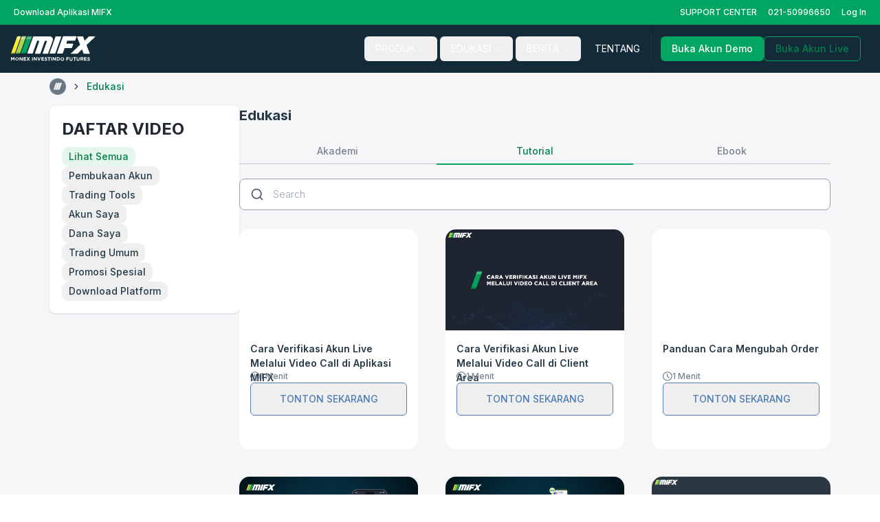

--- FILE ---
content_type: text/html; charset=utf-8
request_url: https://mifx.com/academy/tutorial?category=201e9cd93aca3388981e87f82c4470542012681293a3czeHBXSDlpQVU9
body_size: 7608
content:
<!DOCTYPE html><html lang="id" class="__className_f367f3"><head><meta charSet="utf-8"/><meta name="viewport" content="width=device-width, initial-scale=1"/><link rel="preload" as="image" href="/assets/images/monexlogo.svg"/><link rel="preload" as="image" href="/assets/images/komdigi.png"/><link rel="preload" as="image" href="/assets/images/ISO.png"/><link rel="preload" as="image" href="/assets/images/KAN.png"/><link rel="preload" as="image" href="/assets/icons/instagram.svg"/><link rel="preload" as="image" href="/assets/icons/youtube.svg"/><link rel="preload" as="image" href="/assets/icons/tiktok.svg"/><link rel="preload" as="image" href="/assets/icons/linkedin.svg"/><link rel="stylesheet" href="/_next/static/css/7cca8e2c5137bd71.css" data-precedence="next"/><link rel="stylesheet" href="/_next/static/css/85561257ed0960ff.css" data-precedence="next"/><link rel="preload" as="script" fetchPriority="low" nonce="NDMxZTBkNDgtMDIxZS00OTBkLWE2YmMtMmY4ZTg3NDQxZTg5" href="/_next/static/chunks/webpack-6f916fb5bd4084d2.js"/><script src="/_next/static/chunks/52774a7f-ff3677d0cf0f369a.js" async="" nonce="NDMxZTBkNDgtMDIxZS00OTBkLWE2YmMtMmY4ZTg3NDQxZTg5"></script><script src="/_next/static/chunks/1dd3208c-20941f1c25b0f80d.js" async="" nonce="NDMxZTBkNDgtMDIxZS00OTBkLWE2YmMtMmY4ZTg3NDQxZTg5"></script><script src="/_next/static/chunks/3146-6df9438fd95e191a.js" async="" nonce="NDMxZTBkNDgtMDIxZS00OTBkLWE2YmMtMmY4ZTg3NDQxZTg5"></script><script src="/_next/static/chunks/main-app-840dcb85ba8982c6.js" async="" nonce="NDMxZTBkNDgtMDIxZS00OTBkLWE2YmMtMmY4ZTg3NDQxZTg5"></script><script src="/_next/static/chunks/2ed43723-7511685ba9c491e2.js" async="" nonce="NDMxZTBkNDgtMDIxZS00OTBkLWE2YmMtMmY4ZTg3NDQxZTg5"></script><script src="/_next/static/chunks/3950-3229b03d11a83877.js" async="" nonce="NDMxZTBkNDgtMDIxZS00OTBkLWE2YmMtMmY4ZTg3NDQxZTg5"></script><script src="/_next/static/chunks/304-0da882d5bc2f3080.js" async="" nonce="NDMxZTBkNDgtMDIxZS00OTBkLWE2YmMtMmY4ZTg3NDQxZTg5"></script><script src="/_next/static/chunks/1661-6a0968ea265c6587.js" async="" nonce="NDMxZTBkNDgtMDIxZS00OTBkLWE2YmMtMmY4ZTg3NDQxZTg5"></script><script src="/_next/static/chunks/9155-d3e4995c67871a4f.js" async="" nonce="NDMxZTBkNDgtMDIxZS00OTBkLWE2YmMtMmY4ZTg3NDQxZTg5"></script><script src="/_next/static/chunks/8536-b853721a269395d5.js" async="" nonce="NDMxZTBkNDgtMDIxZS00OTBkLWE2YmMtMmY4ZTg3NDQxZTg5"></script><script src="/_next/static/chunks/2016-20492b801e2fd335.js" async="" nonce="NDMxZTBkNDgtMDIxZS00OTBkLWE2YmMtMmY4ZTg3NDQxZTg5"></script><script src="/_next/static/chunks/app/layout-5e60bf58b1067040.js" async="" nonce="NDMxZTBkNDgtMDIxZS00OTBkLWE2YmMtMmY4ZTg3NDQxZTg5"></script><script src="/_next/static/chunks/app/global-error-f27f3b76bad44d86.js" async="" nonce="NDMxZTBkNDgtMDIxZS00OTBkLWE2YmMtMmY4ZTg3NDQxZTg5"></script><script src="/_next/static/chunks/6340-7ae55f64f1fd1120.js" async="" nonce="NDMxZTBkNDgtMDIxZS00OTBkLWE2YmMtMmY4ZTg3NDQxZTg5"></script><script src="/_next/static/chunks/701-d3352975df0d3d8a.js" async="" nonce="NDMxZTBkNDgtMDIxZS00OTBkLWE2YmMtMmY4ZTg3NDQxZTg5"></script><script src="/_next/static/chunks/2054-e534c6af070d7097.js" async="" nonce="NDMxZTBkNDgtMDIxZS00OTBkLWE2YmMtMmY4ZTg3NDQxZTg5"></script><script src="/_next/static/chunks/6345-f78298dfaeed2f07.js" async="" nonce="NDMxZTBkNDgtMDIxZS00OTBkLWE2YmMtMmY4ZTg3NDQxZTg5"></script><script src="/_next/static/chunks/817-d82d7b701af5bb49.js" async="" nonce="NDMxZTBkNDgtMDIxZS00OTBkLWE2YmMtMmY4ZTg3NDQxZTg5"></script><script src="/_next/static/chunks/app/(default-layout)/academy/tutorial/page-8c293d90e74585bb.js" async="" nonce="NDMxZTBkNDgtMDIxZS00OTBkLWE2YmMtMmY4ZTg3NDQxZTg5"></script><script src="/_next/static/chunks/9170-b0ffb56ed373ef22.js" async="" nonce="NDMxZTBkNDgtMDIxZS00OTBkLWE2YmMtMmY4ZTg3NDQxZTg5"></script><script src="/_next/static/chunks/6367-cd2becec6feb85cd.js" async="" nonce="NDMxZTBkNDgtMDIxZS00OTBkLWE2YmMtMmY4ZTg3NDQxZTg5"></script><script src="/_next/static/chunks/2404-b7f775bf011a23a4.js" async="" nonce="NDMxZTBkNDgtMDIxZS00OTBkLWE2YmMtMmY4ZTg3NDQxZTg5"></script><script src="/_next/static/chunks/5279-11e39068bf615aa3.js" async="" nonce="NDMxZTBkNDgtMDIxZS00OTBkLWE2YmMtMmY4ZTg3NDQxZTg5"></script><script src="/_next/static/chunks/1746-7d2846e4910783df.js" async="" nonce="NDMxZTBkNDgtMDIxZS00OTBkLWE2YmMtMmY4ZTg3NDQxZTg5"></script><script src="/_next/static/chunks/8992-99aa6c764c45607c.js" async="" nonce="NDMxZTBkNDgtMDIxZS00OTBkLWE2YmMtMmY4ZTg3NDQxZTg5"></script><script src="/_next/static/chunks/7915-77381ed317c14abd.js" async="" nonce="NDMxZTBkNDgtMDIxZS00OTBkLWE2YmMtMmY4ZTg3NDQxZTg5"></script><script src="/_next/static/chunks/1364-4c8d9e5105afb709.js" async="" nonce="NDMxZTBkNDgtMDIxZS00OTBkLWE2YmMtMmY4ZTg3NDQxZTg5"></script><script src="/_next/static/chunks/app/(default-layout)/layout-97bbe5f126fff17e.js" async="" nonce="NDMxZTBkNDgtMDIxZS00OTBkLWE2YmMtMmY4ZTg3NDQxZTg5"></script><script src="/_next/static/chunks/7010-41a37da71c742bec.js" async="" nonce="NDMxZTBkNDgtMDIxZS00OTBkLWE2YmMtMmY4ZTg3NDQxZTg5"></script><script src="/_next/static/chunks/app/(default-layout)/page-be107b8139afbb06.js" async="" nonce="NDMxZTBkNDgtMDIxZS00OTBkLWE2YmMtMmY4ZTg3NDQxZTg5"></script><link rel="preload" href="https://www.googletagmanager.com/gtag/js?id=G-1BJ3JM12C6" as="script" nonce="NDMxZTBkNDgtMDIxZS00OTBkLWE2YmMtMmY4ZTg3NDQxZTg5"/><title>Broker Forex Terbesar Indonesia | MIFX</title><meta name="description" content="Monex Investindo Futures adalah broker legal, terbesar, dan terpercaya di Indonesia yang menawarkan trading forex, emas, perak, komoditas, serta indeks"/><meta name="keywords" content="Broker Terbaik, Trading Forex, Trading Teregulasi, Trading Online, Monex, mifx,"/><meta name="smartbanner:title" content="DOWNLOAD APP GRATIS"/><meta name="smartbanner:author" content="Trading bersama Monex Investindo Futures"/><meta name="smartbanner:price" content="FREE"/><meta name="smartbanner:price-suffix-apple" content=" - On the App Store"/><meta name="smartbanner:price-suffix-google" content=" - In Google Play"/><meta name="smartbanner:icon-apple" content="/images/icon-apps.png"/><meta name="smartbanner:icon-google" content="/images/icon-apps.png"/><meta name="smartbanner:button" content="&lt;img src=&#x27;/images/app-dl-icon.png&#x27;/&gt;"/><meta name="next-size-adjust"/><script src="/_next/static/chunks/polyfills-42372ed130431b0a.js" noModule="" nonce="NDMxZTBkNDgtMDIxZS00OTBkLWE2YmMtMmY4ZTg3NDQxZTg5"></script></head><body><section class="hidden md:block bg-background/solid/bg-brand px-3 text-text/solid/brand-inverse"><nav class="flex items-center justify-between h-[36px] font-medium"><div class="flex items-center gap-1"><div class="relative flex items-center"><a data-testid="top-header-Download Aplikasi MIFX" class="p-2 flex items-center text-xs" href="/mobile-app">Download Aplikasi MIFX</a></div></div><div class="hidden lg:block"><div class="flex items-center gap-1"><div class="relative flex items-center"><a data-testid="top-header-SUPPORT CENTER" class="p-2 flex items-center text-xs" href="https://mifx.zendesk.com/">SUPPORT CENTER</a></div><div class="relative flex items-center"><span class="p-2 cursor-default flex items-center text-xs">021-50996650</span></div><div class="relative flex items-center"><a data-testid="top-header-Log In" class="p-2 flex items-center text-xs" href="https://client.mifx.com">Log In</a></div></div></div></nav></section><section class="sticky top-0 z-50 bg-background/solid/bg-elevation-1"><div class="bg-color/primary/neutral/900"><nav class="flex flex-row items-center justify-between h-[52px] lg:h-[70px] px-4"><a data-testid="header-logo-Image alt" class="flex items-center gap-2" href="/"><img src="/assets/images/monexlogo.svg" alt="Image alt"/></a><div class="hidden gap-[60px] lg:flex flex-row items-center justify-between h-full"><nav aria-label="Main" data-orientation="horizontal" dir="ltr" class="relative z-10 max-w-max flex-1 items-center justify-center block self-center"><div style="position:relative"><ul data-orientation="horizontal" class="group flex flex-1 list-none items-center justify-center space-x-1" dir="ltr"><li><button id="radix-:R194ucq:-trigger-radix-:R2p94ucq:" data-state="closed" aria-expanded="false" aria-controls="radix-:R194ucq:-content-radix-:R2p94ucq:" class="group inline-flex h-9 w-max items-center justify-center rounded-md px-4 py-2 text-sm transition-colors text-text/solid/brand-inverse disabled:pointer-events-none disabled:opacity-50 data-[active]:bg-background/solid/bg-elevation-2/50 group" data-testid="header-menu-desktop-PRODUK" data-radix-collection-item="">PRODUK<!-- --> <svg xmlns="http://www.w3.org/2000/svg" width="24" height="24" viewBox="0 0 24 24" fill="none" stroke="currentColor" stroke-width="2" stroke-linecap="round" stroke-linejoin="round" class="lucide lucide-chevron-down relative top-[1px] ml-1 h-3 w-3 transition duration-300 group-data-[state=open]:rotate-180" aria-hidden="true"><path d="m6 9 6 6 6-6"></path></svg></button></li><li><button id="radix-:R194ucq:-trigger-radix-:R4p94ucq:" data-state="closed" aria-expanded="false" aria-controls="radix-:R194ucq:-content-radix-:R4p94ucq:" class="group inline-flex h-9 w-max items-center justify-center rounded-md px-4 py-2 text-sm transition-colors text-text/solid/brand-inverse disabled:pointer-events-none disabled:opacity-50 data-[active]:bg-background/solid/bg-elevation-2/50 group" data-testid="header-menu-desktop-EDUKASI" data-radix-collection-item="">EDUKASI<!-- --> <svg xmlns="http://www.w3.org/2000/svg" width="24" height="24" viewBox="0 0 24 24" fill="none" stroke="currentColor" stroke-width="2" stroke-linecap="round" stroke-linejoin="round" class="lucide lucide-chevron-down relative top-[1px] ml-1 h-3 w-3 transition duration-300 group-data-[state=open]:rotate-180" aria-hidden="true"><path d="m6 9 6 6 6-6"></path></svg></button></li><li><button id="radix-:R194ucq:-trigger-radix-:R6p94ucq:" data-state="closed" aria-expanded="false" aria-controls="radix-:R194ucq:-content-radix-:R6p94ucq:" class="group inline-flex h-9 w-max items-center justify-center rounded-md px-4 py-2 text-sm transition-colors text-text/solid/brand-inverse disabled:pointer-events-none disabled:opacity-50 data-[active]:bg-background/solid/bg-elevation-2/50 group" data-testid="header-menu-desktop-BERITA" data-radix-collection-item="">BERITA<!-- --> <svg xmlns="http://www.w3.org/2000/svg" width="24" height="24" viewBox="0 0 24 24" fill="none" stroke="currentColor" stroke-width="2" stroke-linecap="round" stroke-linejoin="round" class="lucide lucide-chevron-down relative top-[1px] ml-1 h-3 w-3 transition duration-300 group-data-[state=open]:rotate-180" aria-hidden="true"><path d="m6 9 6 6 6-6"></path></svg></button></li><li><a data-testid="single-menu-desktop-TENTANG" class="group inline-flex h-9 w-max items-center justify-center rounded-md px-4 py-2 text-sm transition-colors text-text/solid/brand-inverse disabled:pointer-events-none disabled:opacity-50 data-[active]:bg-background/solid/bg-elevation-2/50" data-radix-collection-item="" href="/about-us">TENTANG</a></li></ul></div><div class="absolute left-[-100px] top-full flex justify-center"></div></nav><div class="border-r-[1px] h-[40px] border-color/primary/neutral/800"></div><div class="hidden items-center gap-4 lg:flex justify-end header-separator h-full"><a data-testid="link-header-desktop-Buka Akun Demo" class="inline-flex items-center justify-center gap-2 whitespace-nowrap rounded-md text-sm font-medium transition-colors focus-visible:outline-none focus-visible:ring-1 focus-visible:ring-ring disabled:pointer-events-none disabled:bg-background/solid/bg-disabled-alt-2 [&amp;_svg]:pointer-events-none [&amp;_svg]:size-4 [&amp;_svg]:shrink-0 bg-background/solid/bg-brand text-text/solid/brand-inverse shadow h-9 px-4 py-2 w-full" href="https://client.mifx.com/open-demo-account">Buka Akun Demo</a><a data-testid="link-header-desktop-Buka Akun Live" class="inline-flex items-center justify-center gap-2 whitespace-nowrap rounded-md text-sm font-medium transition-colors focus-visible:outline-none focus-visible:ring-1 focus-visible:ring-ring disabled:pointer-events-none [&amp;_svg]:pointer-events-none [&amp;_svg]:size-4 [&amp;_svg]:shrink-0 border border-border/solid/brand text-text/solid/brand disabled:opacity-50 disabled:bg-transparent h-9 px-4 py-2 w-full" href="https://client.mifx.com/open-live-account">Buka Akun Live</a></div></div><div class="flex flex-row justify-center items-center lg:hidden w-full"></div><div class="lg:hidden"><a class="flex items-center" href="https://client.mifx.com"><svg xmlns="http://www.w3.org/2000/svg" width="24" height="24" viewBox="0 0 24 24" fill="none" stroke="currentColor" stroke-width="2" stroke-linecap="round" stroke-linejoin="round" class="lucide lucide-circle-user-round text-text/solid/white mr-4"><path d="M18 20a6 6 0 0 0-12 0"></path><circle cx="12" cy="10" r="4"></circle><circle cx="12" cy="12" r="10"></circle></svg></a></div><div class="justify-end flex flex-row lg:hidden items-center gap-4"><svg xmlns="http://www.w3.org/2000/svg" width="24" height="24" viewBox="0 0 24 24" fill="none" stroke="currentColor" stroke-width="2" stroke-linecap="round" stroke-linejoin="round" class="lucide lucide-menu lg:hidden size-4 text-text/solid/white w-full h-full" type="button" aria-haspopup="dialog" aria-expanded="false" aria-controls="radix-:Rl4ucq:" data-state="closed"><line x1="4" x2="20" y1="12" y2="12"></line><line x1="4" x2="20" y1="6" y2="6"></line><line x1="4" x2="20" y1="18" y2="18"></line></svg></div></nav></div></section><div class="relative has-[.breadcrumbs]:pt-10"><div class="absolute top-0 left-0 w-full"><center class="container-fluid px-0"><nav aria-label="breadcrumb" class="flex items-center space-x-2 list-none breadcrumbs py-2 container"><li class="inline-flex items-center gap-1.5"><a data-testid="breadcrumb-home" class="transition-colors hover:text-text/solid/primary text-text/solid/tertiary text-[14px]" href="/"><img alt="MIFX" loading="lazy" width="24" height="24" decoding="async" data-nimg="1" class="w-6 h-6" style="color:transparent" srcSet="/_next/image?url=%2Fassets%2Fimages%2FIcon%402x.png&amp;w=32&amp;q=75 1x, /_next/image?url=%2Fassets%2Fimages%2FIcon%402x.png&amp;w=48&amp;q=75 2x" src="/_next/image?url=%2Fassets%2Fimages%2FIcon%402x.png&amp;w=48&amp;q=75"/></a></li><div class="flex items-center text-text/solid/primary text-sm"><li role="presentation" aria-hidden="true" class="[&amp;&gt;svg]:w-3.5 [&amp;&gt;svg]:h-3.5"><svg xmlns="http://www.w3.org/2000/svg" width="24" height="24" viewBox="0 0 24 24" fill="none" stroke="currentColor" stroke-width="2" stroke-linecap="round" stroke-linejoin="round" class="lucide lucide-chevron-right w-4 h-4"><path d="m9 18 6-6-6-6"></path></svg></li><div class="pl-2"><span class="text-text/solid/brand font-medium">Edukasi</span></div></div></nav></center></div><main class="w-full py-12 bg-background/solid/bg-base"><div class="container-fluid min-h-screen"><div class="flex flex-row items-start gap-[30px]"><div class="hidden lg:flex lg:w-[276px] p-[18px] flex-col items-start bg-background/solid/bg-white rounded-[8px] shadow-lvl-2"><h4 class="text-[24px] leading-[32px] text-[#202832] font-bold">DAFTAR VIDEO</h4><div class="mt-[10px]"></div><div class="flex flex-col gap-[10px] items-start"><div class="animate-pulse rounded-md w-[84px] h-[20px] bg-background/solid/bg-disabled-alt"></div><div class="animate-pulse rounded-md w-[84px] h-[20px] bg-background/solid/bg-disabled-alt"></div><div class="animate-pulse rounded-md w-[84px] h-[20px] bg-background/solid/bg-disabled-alt"></div><div class="animate-pulse rounded-md w-[84px] h-[20px] bg-background/solid/bg-disabled-alt"></div><div class="animate-pulse rounded-md w-[84px] h-[20px] bg-background/solid/bg-disabled-alt"></div><div class="animate-pulse rounded-md w-[84px] h-[20px] bg-background/solid/bg-disabled-alt"></div><div class="animate-pulse rounded-md w-[84px] h-[20px] bg-background/solid/bg-disabled-alt"></div><div class="animate-pulse rounded-md w-[84px] h-[20px] bg-background/solid/bg-disabled-alt"></div></div></div><div class="flex-1 w-full"><h5 class="text-[20px] leading-[28px] font-bold text-text/solid/primary">Edukasi</h5><div class="mt-[20px]"></div><div class="w-full flex flex-row items-center"><a class="flex-1 p-[8px] border-b-[1px] border-solid border-border/translucent/quartenary text-[14px] leading-[20px] font-medium text-text/solid/tertiary items-center text-center" href="/academy/courses">Akademi</a><a class="flex-1 p-[8px] border-solid text-[14px] leading-[20px] font-medium items-center text-center border-b-[1.5px] border-border/solid/brand text-text/solid/brand" href="/academy/tutorial">Tutorial</a><a class="flex-1 p-[8px] border-b-[1px] border-solid border-border/translucent/quartenary text-[14px] leading-[20px] font-medium text-text/solid/tertiary items-center text-center" href="/academy/ebook">Ebook</a></div><div class="mt-[20px]"></div><div class="relative flex items-center w-full"><div class="absolute left-4 z-10 text-text/solid/tertiary"><img data-testid="search-icon" alt="search icon" loading="lazy" width="20" height="20" decoding="async" data-nimg="1" style="color:transparent" src="/assets/icons/icon-left.svg"/></div><input type="text" placeholder="Search" class="w-full pl-12 pr-10 rounded-[8px] py-3 text-sm font-light border border-border/solid/primary text-text/solid/tertiary" value=""/></div><div class="mt-[28px]"></div><div class="w-full grid grid-cols-1 lg:grid-cols-3 gap-[20px] lg:gap-[40px]"><div class="animate-pulse rounded-md h-[243px] bg-background/solid/bg-disabled-alt"></div><div class="animate-pulse rounded-md h-[243px] bg-background/solid/bg-disabled-alt"></div><div class="animate-pulse rounded-md h-[243px] bg-background/solid/bg-disabled-alt"></div><div class="animate-pulse rounded-md h-[243px] bg-background/solid/bg-disabled-alt"></div><div class="animate-pulse rounded-md h-[243px] bg-background/solid/bg-disabled-alt"></div><div class="animate-pulse rounded-md h-[243px] bg-background/solid/bg-disabled-alt"></div><div class="animate-pulse rounded-md h-[243px] bg-background/solid/bg-disabled-alt"></div><div class="animate-pulse rounded-md h-[243px] bg-background/solid/bg-disabled-alt"></div></div></div></div></div></main></div><div class="bg-background/solid/bg-brand py-5 text-text/solid/brand-inverse"><form class="container flex flex-row flex-wrap justify-between gap-7 items-center"><h2 class="grid-cols-6">Dapatkan update mengenai promo, trading tools, dan berita terbaru dari MIFX</h2><div class="flex items-center gap-3 flex-row flex-wrap w-full md:w-auto"><input type="email" class="flex h-11 border border-input px-3 text-base shadow-sm transition-colors file:border-0 file:bg-transparent file:text-sm file:font-medium file:text-text/solid/tertiary placeholder:text-text/solid/tertiary focus-visible:outline-none focus-visible:ring-1 focus-visible:ring-ring disabled:cursor-not-allowed disabled:opacity-50 md:text-[14px] font-[400] sm:w-[300px] w-full bg-background/solid/bg-elevation-1 py-6 rounded-md text-text/solid/primary" data-testid="input-email" placeholder="Masukan email anda" required="" name="email"/><button class="inline-flex items-center justify-center gap-2 whitespace-nowrap text-sm font-medium transition-colors focus-visible:outline-none focus-visible:ring-1 focus-visible:ring-ring disabled:pointer-events-none [&amp;_svg]:pointer-events-none [&amp;_svg]:size-4 [&amp;_svg]:shrink-0 border disabled:opacity-50 disabled:bg-transparent h-10 px-7 py-6 w-full sm:w-auto border-white rounded-md text-text/solid/brand-inverse" data-testid="button-subscribe" type="submit">SUBSCRIBE</button></div></form></div><section class="bg-black"><footer class="overflow-hidden"><div class="container pt-12 grid gap-8 md:grid-cols-2 lg:grid-cols-5 xl:grid-cols-5"><div><h2 class="text-xl text-text/solid/brand-inverse font-bold mb-4">MIFX</h2><ul class="space-y-4 text-text/solid/tertiary text-xs"><li><a href="/about-us">Tentang</a></li><li><a href="/pilihan-product">Produk Kami</a></li><li><a href="/about-us/trading-tools">Trading Tools</a></li><li><a href="/online-trading">Download Platform</a></li><li><a href="/referral-program">Program Referral</a></li><li><a href="/academy/blogs">Blog</a></li></ul></div><div><h2 class="text-xl text-text/solid/brand-inverse font-bold mb-4">BANTUAN</h2><ul class="space-y-4 text-text/solid/tertiary text-xs"><li><a href="https://support.mifx.com/hc/id">Support Center</a></li><li><a href="/contact-us">Hubungi Kami</a></li><li><a href="/pengaduan">Pengaduan</a></li><li><a href="/pemberitahuan">Waspada Penipuan</a></li><li><a href="/bounty">Bug Bounty</a></li></ul></div><div class="lg:col-span-2 xl:col-span-2"><h2 class="text-xl text-text/solid/brand-inverse font-bold mb-4">LEGALITAS</h2><p class="text-text/solid/tertiary text-xs mb-4 leading-6">Badan Pengawas Perdagangan Berjangka Komoditi: 178/BAPPEBTI/SI/I/2003<span class="block h-4"></span>Bursa Berjangka Jakarta: No. SPAB-044/BBJ/03/02<span class="block h-4"></span>Bursa Komoditi dan Derivatif Indonesia: No. 010/SPKB/ICDX/Dir/III/2010<span class="block h-4"></span>Kliring Berjangka Indonesia: No. 14/AK-KBI/III/2003<span class="block h-4"></span>Indonesia Clearing House: 003/SPKK/ICH-MIF/VII/2017</p><div class="flex flex-row flex-wrap gap-3"><a href="https://pse.komdigi.go.id/tdpse-detail/4464" target="_blank" rel="noopener"><img src="/assets/images/komdigi.png" alt="Komdigi" class="max-h-[50px] rounded-lg"/></a><a target="_blank" rel="noopener"><img src="/assets/images/ISO.png" alt="Certified ISO" class="max-h-[50px] rounded-lg"/></a><a target="_blank" rel="noopener"><img src="/assets/images/KAN.png" alt="Certified KAN" class="max-h-[50px] rounded-lg"/></a></div></div><div class="lg:col-span-2 xl:col-span-1"><h2 class="text-xl text-text/solid/brand-inverse font-bold mb-4">MEDIA SOSIAL</h2><ul class="mb-10 flex items-center gap-4 text-text/solid/tertiary"><li class="font-medium"><a href="https://www.instagram.com/mifx.indonesia"><img src="/assets/icons/instagram.svg" alt="Instagram"/></a></li><li class="font-medium"><a href="https://www.youtube.com/user/MifxChannel"><img src="/assets/icons/youtube.svg" alt="Yooutube"/></a></li><li class="font-medium"><a href="https://www.tiktok.com/@mifx.indonesia"><img src="/assets/icons/tiktok.svg" alt="Tiktok"/></a></li><li class="font-medium"><a href="https://www.linkedin.com/company/pt-mifx"><img src="/assets/icons/linkedin.svg" alt="Linkedin"/></a></li></ul><div class="flex flex-row gap-2 md:gap-4 justify-center lg:justify-start"><button data-testid="banner-button-app-store" type="button"><img alt="mifx" loading="lazy" width="0" height="0" decoding="async" data-nimg="1" class="w-[161.768px] h-[56.1px]" style="color:transparent" src="/assets/images/appstore.svg"/></button><button data-testid="banner-button-google-play" type="button"><img alt="mifx" loading="lazy" width="0" height="0" decoding="async" data-nimg="1" class="w-[185px] h-[55px]" style="color:transparent" src="/assets/images/playstore.svg"/></button></div></div></div><div class="mt-12"><div class="container"><div data-orientation="horizontal" role="none" class="shrink-0 h-[1px] w-full bg-gray-700"></div></div><div class="container py-8 text-text/solid/tertiary"><div class="grid gap-6 md:gap-10 md:grid-cols-[3fr_auto_9fr] md:items-start"><p class="text-xs leading-6 text-left">PT Monex Investindo Futures beroperasi berdasarkan izin dan berada di bawah pengawasan BAPPEBTI, BI, serta OJK untuk produk derivatif keuangan dengan aset yang mendasari berupa Efek, serta merupakan anggota bursa BBJ dan BKDI dan anggota kliring berjangka KBI &amp; Indonesia Clearing House.</p><div class="hidden md:block w-px self-stretch bg-gray-700"></div><div class="md:hidden"><div data-orientation="horizontal" role="none" class="shrink-0 h-[1px] w-full bg-gray-700"></div></div><p class="text-xs leading-6 text-left">Transaksi Perdagangan Berjangka memiliki peluang keuntungan dan risiko kerugian yang tinggi. MIFX tidak memberikan rekomendasi tentang investasi ataupun produk. Semua keputusan transaksi merupakan keputusan pribadi dari Nasabah. Layanan MIFX tunduk pada yurisdiksi hukum Indonesia. Dengan mengakses situs ini, Nasabah dianggap telah memahami risiko transaksi dan menyetujui untuk tunduk pada ketentuan hukum yang berlaku.</p></div></div></div></footer></section><footer class="z-10 md:hidden block fixed bottom-0 left-0 w-full bg-background/solid/bg-elevation-1 p-4 transition-transform duration-300 translate-y-0"><div class="flex flex-col items-center gap-4"><div class="flex gap-4"><a class="inline-flex items-center justify-center gap-2 whitespace-nowrap rounded-md text-sm font-medium transition-colors focus-visible:outline-none focus-visible:ring-1 focus-visible:ring-ring disabled:pointer-events-none disabled:bg-background/solid/bg-disabled-alt-2 [&amp;_svg]:pointer-events-none [&amp;_svg]:size-4 [&amp;_svg]:shrink-0 bg-background/solid/bg-brand text-text/solid/brand-inverse shadow h-9 px-4 py-2 font-normal" href="https://client.mifx.com/open-demo-account">Buka Akun Demo</a><a data-testid="buka-akun-live" class="inline-flex items-center justify-center gap-2 whitespace-nowrap rounded-md text-sm font-medium transition-colors focus-visible:outline-none focus-visible:ring-1 focus-visible:ring-ring disabled:pointer-events-none disabled:bg-background/solid/bg-disabled-alt-2 [&amp;_svg]:pointer-events-none [&amp;_svg]:size-4 [&amp;_svg]:shrink-0 border border-border/solid/brand text-text/solid/brand disabled:opacity-50 disabled:bg-transparent h-9 px-4 py-2 font-normal" href="https://client.mifx.com/open-live-account">Buka Akun Live</a></div></div></footer><div class="w-full min-h-[40px] fixed top-0 z-[100] flex flex-row items-center justify-between px-[10%] py-[10px] transform transition-transform duration-500 ease-in-out -translate-y-full bg-background/solid/bg-danger"><div class="flex flex-row items-center gap-8"><img alt="warn" loading="lazy" width="0" height="0" decoding="async" data-nimg="1" class="w-[16px] h-[16px] object-contain" style="color:transparent" src="/assets/icons/info-icon-white.svg"/><div><p class="text-text/solid/white text-[14px]"></p></div></div><div class="cursor-pointer"><img alt="close" loading="lazy" width="0" height="0" decoding="async" data-nimg="1" class="w-[11px] h-[11px] object-contain" style="color:transparent" src="/assets/icons/close-icon-white.svg"/></div></div><!--$--><noscript><iframe title="gtm-noscript" src="https://www.googletagmanager.com/ns.html?id=GTM-TG7GVFT" height="0" width="0" style="display:none;visibility:hidden"></iframe></noscript><!--/$--><script src="/_next/static/chunks/webpack-6f916fb5bd4084d2.js" nonce="NDMxZTBkNDgtMDIxZS00OTBkLWE2YmMtMmY4ZTg3NDQxZTg5" async=""></script><script nonce="NDMxZTBkNDgtMDIxZS00OTBkLWE2YmMtMmY4ZTg3NDQxZTg5">(self.__next_f=self.__next_f||[]).push([0]);self.__next_f.push([2,null])</script><script nonce="NDMxZTBkNDgtMDIxZS00OTBkLWE2YmMtMmY4ZTg3NDQxZTg5">self.__next_f.push([1,"1:HL[\"/_next/static/media/e4af272ccee01ff0-s.p.woff2\",\"font\",{\"crossOrigin\":\"\",\"type\":\"font/woff2\"}]\n2:HL[\"/_next/static/css/7cca8e2c5137bd71.css\",\"style\"]\n3:HL[\"/_next/static/css/85561257ed0960ff.css\",\"style\"]\n"])</script><script nonce="NDMxZTBkNDgtMDIxZS00OTBkLWE2YmMtMmY4ZTg3NDQxZTg5">self.__next_f.push([1,"4:I[11815,[],\"\"]\n7:I[55092,[],\"\"]\n8:I[82023,[],\"\"]\nb:I[24550,[\"9527\",\"static/chunks/2ed43723-7511685ba9c491e2.js\",\"3950\",\"static/chunks/3950-3229b03d11a83877.js\",\"304\",\"static/chunks/304-0da882d5bc2f3080.js\",\"1661\",\"static/chunks/1661-6a0968ea265c6587.js\",\"9155\",\"static/chunks/9155-d3e4995c67871a4f.js\",\"8536\",\"static/chunks/8536-b853721a269395d5.js\",\"2016\",\"static/chunks/2016-20492b801e2fd335.js\",\"3185\",\"static/chunks/app/layout-5e60bf58b1067040.js\"],\"DynamicModal\"]\nc:I[32917,[\"9527\",\"static/chunks/2ed43723-7511685ba9c491e2.js\",\"3950\",\"static/chunks/3950-3229b03d11a83877.js\",\"304\",\"static/chunks/304-0da882d5bc2f3080.js\",\"1661\",\"static/chunks/1661-6a0968ea265c6587.js\",\"9155\",\"static/chunks/9155-d3e4995c67871a4f.js\",\"8536\",\"static/chunks/8536-b853721a269395d5.js\",\"2016\",\"static/chunks/2016-20492b801e2fd335.js\",\"3185\",\"static/chunks/app/layout-5e60bf58b1067040.js\"],\"DynamicSnackbar\"]\nd:\"$Sreact.suspense\"\ne:I[61981,[\"9527\",\"static/chunks/2ed43723-7511685ba9c491e2.js\",\"3950\",\"static/chunks/3950-3229b03d11a83877.js\",\"304\",\"static/chunks/304-0da882d5bc2f3080.js\",\"1661\",\"static/chunks/1661-6a0968ea265c6587.js\",\"9155\",\"static/chunks/9155-d3e4995c67871a4f.js\",\"8536\",\"static/chunks/8536-b853721a269395d5.js\",\"2016\",\"static/chunks/2016-20492b801e2fd335.js\",\"3185\",\"static/chunks/app/layout-5e60bf58b1067040.js\"],\"MixpanelInit\"]\nf:I[22147,[\"9527\",\"static/chunks/2ed43723-7511685ba9c491e2.js\",\"3950\",\"static/chunks/3950-3229b03d11a83877.js\",\"304\",\"static/chunks/304-0da882d5bc2f3080.js\",\"1661\",\"static/chunks/1661-6a0968ea265c6587.js\",\"9155\",\"static/chunks/9155-d3e4995c67871a4f.js\",\"8536\",\"static/chunks/8536-b853721a269395d5.js\",\"2016\",\"static/chunks/2016-20492b801e2fd335.js\",\"3185\",\"static/chunks/app/layout-5e60bf58b1067040.js\"],\"\"]\n10:I[71911,[\"9527\",\"static/chunks/2ed43723-7511685ba9c491e2.js\",\"3950\",\"static/chunks/3950-3229b03d11a83877.js\",\"304\",\"static/chunks/304-0da882d5bc2f3080.js\",\"1661\",\"static/chunks/1661-6a0968ea265c6587.js\",\"9155\",\"static/chunks/9155-d3e4995c67871a4f.js\",\"8536\",\"static/chunks/8536-b853721a269395d5.js\",\"20"])</script><script nonce="NDMxZTBkNDgtMDIxZS00OTBkLWE2YmMtMmY4ZTg3NDQxZTg5">self.__next_f.push([1,"16\",\"static/chunks/2016-20492b801e2fd335.js\",\"3185\",\"static/chunks/app/layout-5e60bf58b1067040.js\"],\"BrazeInitClient\"]\n11:I[80178,[\"9527\",\"static/chunks/2ed43723-7511685ba9c491e2.js\",\"3950\",\"static/chunks/3950-3229b03d11a83877.js\",\"304\",\"static/chunks/304-0da882d5bc2f3080.js\",\"1661\",\"static/chunks/1661-6a0968ea265c6587.js\",\"9155\",\"static/chunks/9155-d3e4995c67871a4f.js\",\"8536\",\"static/chunks/8536-b853721a269395d5.js\",\"2016\",\"static/chunks/2016-20492b801e2fd335.js\",\"3185\",\"static/chunks/app/layout-5e60bf58b1067040.js\"],\"ZendeskInitClient\"]\n13:I[44622,[\"6470\",\"static/chunks/app/global-error-f27f3b76bad44d86.js\"],\"default\"]\n14:[]\n"])</script><script nonce="NDMxZTBkNDgtMDIxZS00OTBkLWE2YmMtMmY4ZTg3NDQxZTg5">self.__next_f.push([1,"0:[\"$\",\"$L4\",null,{\"buildId\":\"ygiqEquUI3nPALI_e0lXJ\",\"assetPrefix\":\"\",\"urlParts\":[\"\",\"academy\",\"tutorial?category=201e9cd93aca3388981e87f82c4470542012681293a3czeHBXSDlpQVU9\"],\"initialTree\":[\"\",{\"children\":[\"(default-layout)\",{\"children\":[\"academy\",{\"children\":[\"tutorial\",{\"children\":[\"__PAGE__?{\\\"category\\\":\\\"201e9cd93aca3388981e87f82c4470542012681293a3czeHBXSDlpQVU9\\\"}\",{}]}]}]}]},\"$undefined\",\"$undefined\",true],\"initialSeedData\":[\"\",{\"children\":[\"(default-layout)\",{\"children\":[\"academy\",{\"children\":[\"tutorial\",{\"children\":[\"__PAGE__\",{},[[\"$L5\",\"$L6\",null],null],null]},[null,[\"$\",\"$L7\",null,{\"parallelRouterKey\":\"children\",\"segmentPath\":[\"children\",\"(default-layout)\",\"children\",\"academy\",\"children\",\"tutorial\",\"children\"],\"error\":\"$undefined\",\"errorStyles\":\"$undefined\",\"errorScripts\":\"$undefined\",\"template\":[\"$\",\"$L8\",null,{}],\"templateStyles\":\"$undefined\",\"templateScripts\":\"$undefined\",\"notFound\":\"$undefined\",\"notFoundStyles\":\"$undefined\"}]],null]},[null,[\"$\",\"$L7\",null,{\"parallelRouterKey\":\"children\",\"segmentPath\":[\"children\",\"(default-layout)\",\"children\",\"academy\",\"children\"],\"error\":\"$undefined\",\"errorStyles\":\"$undefined\",\"errorScripts\":\"$undefined\",\"template\":[\"$\",\"$L8\",null,{}],\"templateStyles\":\"$undefined\",\"templateScripts\":\"$undefined\",\"notFound\":\"$undefined\",\"notFoundStyles\":\"$undefined\"}]],null]},[[null,\"$L9\"],null],null]},[[[[\"$\",\"link\",\"0\",{\"rel\":\"stylesheet\",\"href\":\"/_next/static/css/7cca8e2c5137bd71.css\",\"precedence\":\"next\",\"crossOrigin\":\"$undefined\"}],[\"$\",\"link\",\"1\",{\"rel\":\"stylesheet\",\"href\":\"/_next/static/css/85561257ed0960ff.css\",\"precedence\":\"next\",\"crossOrigin\":\"$undefined\"}]],[\"$\",\"html\",null,{\"lang\":\"id\",\"className\":\"__className_f367f3\",\"children\":[\"$\",\"body\",null,{\"children\":[[\"$\",\"$L7\",null,{\"parallelRouterKey\":\"children\",\"segmentPath\":[\"children\"],\"error\":\"$undefined\",\"errorStyles\":\"$undefined\",\"errorScripts\":\"$undefined\",\"template\":[\"$\",\"$L8\",null,{}],\"templateStyles\":\"$undefined\",\"templateScripts\":\"$undefined\",\"notFound\":\"$La\",\"notFoundStyles\":[]}],[\"$\",\"$Lb\",null,{}],[\"$\",\"$Lc\",null,{}],[\"$\",\"$d\",null,{\"children\":[[\"$\",\"$Le\",null,{\"username\":\"$undefined\",\"accountId\":\"$undefined\",\"accountVariant\":\"$undefined\"}],[[\"$\",\"$Lf\",null,{\"id\":\"gtm-init\",\"strategy\":\"afterInteractive\",\"nonce\":\"NDMxZTBkNDgtMDIxZS00OTBkLWE2YmMtMmY4ZTg3NDQxZTg5\",\"dangerouslySetInnerHTML\":{\"__html\":\"\\n                (function(w,d,s,l,i){w[l]=w[l]||[];w[l].push({'gtm.start':\\n                new Date().getTime(),event:'gtm.js'});var f=d.getElementsByTagName(s)[0],\\n                j=d.createElement(s),dl=l!='dataLayer'?'\u0026l='+l:'';j.async=true;j.src=\\n                'https://www.googletagmanager.com/gtm.js?id='+i+dl;\\n                var n='NDMxZTBkNDgtMDIxZS00OTBkLWE2YmMtMmY4ZTg3NDQxZTg5';\\n                if(n \u0026\u0026 n !== 'undefined'){j.setAttribute('nonce',n);}\\n                f.parentNode.insertBefore(j,f);\\n                })(window,document,'script','dataLayer','GTM-TG7GVFT');\\n              \"}}],[\"$\",\"noscript\",null,{\"children\":[\"$\",\"iframe\",null,{\"title\":\"gtm-noscript\",\"src\":\"https://www.googletagmanager.com/ns.html?id=GTM-TG7GVFT\",\"height\":\"0\",\"width\":\"0\",\"style\":{\"display\":\"none\",\"visibility\":\"hidden\"}}]}],[\"$\",\"$Lf\",null,{\"strategy\":\"afterInteractive\",\"src\":\"https://www.googletagmanager.com/gtag/js?id=G-1BJ3JM12C6\",\"nonce\":\"NDMxZTBkNDgtMDIxZS00OTBkLWE2YmMtMmY4ZTg3NDQxZTg5\"}],[\"$\",\"$Lf\",null,{\"id\":\"google-analytics\",\"strategy\":\"afterInteractive\",\"nonce\":\"NDMxZTBkNDgtMDIxZS00OTBkLWE2YmMtMmY4ZTg3NDQxZTg5\",\"dangerouslySetInnerHTML\":{\"__html\":\"\\n                window.dataLayer = window.dataLayer || [];\\n                function gtag(){dataLayer.push(arguments);}\\n                gtag('js', new Date());\\n                gtag('config', 'G-1BJ3JM12C6', {\\n                  page_path: window.location.pathname,\\n                });\\n              \"}}]],[\"$\",\"$L10\",null,{\"nonce\":\"NDMxZTBkNDgtMDIxZS00OTBkLWE2YmMtMmY4ZTg3NDQxZTg5\"}],[\"$\",\"$L11\",null,{\"nonce\":\"NDMxZTBkNDgtMDIxZS00OTBkLWE2YmMtMmY4ZTg3NDQxZTg5\"}]]}]]}]}]],null],null],\"couldBeIntercepted\":false,\"initialHead\":[null,\"$L12\"],\"globalErrorComponent\":\"$13\",\"missingSlots\":\"$W14\"}]\n"])</script><script nonce="NDMxZTBkNDgtMDIxZS00OTBkLWE2YmMtMmY4ZTg3NDQxZTg5">self.__next_f.push([1,"15:I[74179,[\"9527\",\"static/chunks/2ed43723-7511685ba9c491e2.js\",\"3950\",\"static/chunks/3950-3229b03d11a83877.js\",\"304\",\"static/chunks/304-0da882d5bc2f3080.js\",\"1661\",\"static/chunks/1661-6a0968ea265c6587.js\",\"6340\",\"static/chunks/6340-7ae55f64f1fd1120.js\",\"9155\",\"static/chunks/9155-d3e4995c67871a4f.js\",\"701\",\"static/chunks/701-d3352975df0d3d8a.js\",\"2054\",\"static/chunks/2054-e534c6af070d7097.js\",\"8536\",\"static/chunks/8536-b853721a269395d5.js\",\"2016\",\"static/chunks/2016-20492b801e2fd335.js\",\"6345\",\"static/chunks/6345-f78298dfaeed2f07.js\",\"817\",\"static/chunks/817-d82d7b701af5bb49.js\",\"7644\",\"static/chunks/app/(default-layout)/academy/tutorial/page-8c293d90e74585bb.js\"],\"Breadcrumbs\"]\n16:I[2083,[\"9527\",\"static/chunks/2ed43723-7511685ba9c491e2.js\",\"3950\",\"static/chunks/3950-3229b03d11a83877.js\",\"304\",\"static/chunks/304-0da882d5bc2f3080.js\",\"1661\",\"static/chunks/1661-6a0968ea265c6587.js\",\"6340\",\"static/chunks/6340-7ae55f64f1fd1120.js\",\"9155\",\"static/chunks/9155-d3e4995c67871a4f.js\",\"701\",\"static/chunks/701-d3352975df0d3d8a.js\",\"2054\",\"static/chunks/2054-e534c6af070d7097.js\",\"8536\",\"static/chunks/8536-b853721a269395d5.js\",\"2016\",\"static/chunks/2016-20492b801e2fd335.js\",\"6345\",\"static/chunks/6345-f78298dfaeed2f07.js\",\"817\",\"static/chunks/817-d82d7b701af5bb49.js\",\"7644\",\"static/chunks/app/(default-layout)/academy/tutorial/page-8c293d90e74585bb.js\"],\"PageAcademyTutorial\"]\n17:I[47860,[\"9527\",\"static/chunks/2ed43723-7511685ba9c491e2.js\",\"3950\",\"static/chunks/3950-3229b03d11a83877.js\",\"304\",\"static/chunks/304-0da882d5bc2f3080.js\",\"1661\",\"static/chunks/1661-6a0968ea265c6587.js\",\"6340\",\"static/chunks/6340-7ae55f64f1fd1120.js\",\"9155\",\"static/chunks/9155-d3e4995c67871a4f.js\",\"701\",\"static/chunks/701-d3352975df0d3d8a.js\",\"8536\",\"static/chunks/8536-b853721a269395d5.js\",\"9170\",\"static/chunks/9170-b0ffb56ed373ef22.js\",\"2016\",\"static/chunks/2016-20492b801e2fd335.js\",\"6367\",\"static/chunks/6367-cd2becec6feb85cd.js\",\"2404\",\"static/chunks/2404-b7f775bf011a23a4.js\",\"5279\",\"static/chunks/5279-11e39068bf615aa3.js\",\"1746\",\"static/chunks/1746-7d"])</script><script nonce="NDMxZTBkNDgtMDIxZS00OTBkLWE2YmMtMmY4ZTg3NDQxZTg5">self.__next_f.push([1,"2846e4910783df.js\",\"8992\",\"static/chunks/8992-99aa6c764c45607c.js\",\"7915\",\"static/chunks/7915-77381ed317c14abd.js\",\"1364\",\"static/chunks/1364-4c8d9e5105afb709.js\",\"4578\",\"static/chunks/app/(default-layout)/layout-97bbe5f126fff17e.js\"],\"HeaderApps\"]\n18:I[35710,[\"9527\",\"static/chunks/2ed43723-7511685ba9c491e2.js\",\"3950\",\"static/chunks/3950-3229b03d11a83877.js\",\"304\",\"static/chunks/304-0da882d5bc2f3080.js\",\"1661\",\"static/chunks/1661-6a0968ea265c6587.js\",\"6340\",\"static/chunks/6340-7ae55f64f1fd1120.js\",\"9155\",\"static/chunks/9155-d3e4995c67871a4f.js\",\"701\",\"static/chunks/701-d3352975df0d3d8a.js\",\"8536\",\"static/chunks/8536-b853721a269395d5.js\",\"9170\",\"static/chunks/9170-b0ffb56ed373ef22.js\",\"2016\",\"static/chunks/2016-20492b801e2fd335.js\",\"6367\",\"static/chunks/6367-cd2becec6feb85cd.js\",\"2404\",\"static/chunks/2404-b7f775bf011a23a4.js\",\"5279\",\"static/chunks/5279-11e39068bf615aa3.js\",\"1746\",\"static/chunks/1746-7d2846e4910783df.js\",\"8992\",\"static/chunks/8992-99aa6c764c45607c.js\",\"7915\",\"static/chunks/7915-77381ed317c14abd.js\",\"1364\",\"static/chunks/1364-4c8d9e5105afb709.js\",\"4578\",\"static/chunks/app/(default-layout)/layout-97bbe5f126fff17e.js\"],\"HeaderPenipuan\"]\n19:I[16340,[\"9527\",\"static/chunks/2ed43723-7511685ba9c491e2.js\",\"3950\",\"static/chunks/3950-3229b03d11a83877.js\",\"304\",\"static/chunks/304-0da882d5bc2f3080.js\",\"1661\",\"static/chunks/1661-6a0968ea265c6587.js\",\"6340\",\"static/chunks/6340-7ae55f64f1fd1120.js\",\"9155\",\"static/chunks/9155-d3e4995c67871a4f.js\",\"701\",\"static/chunks/701-d3352975df0d3d8a.js\",\"2054\",\"static/chunks/2054-e534c6af070d7097.js\",\"7010\",\"static/chunks/7010-41a37da71c742bec.js\",\"2404\",\"static/chunks/2404-b7f775bf011a23a4.js\",\"8474\",\"static/chunks/app/(default-layout)/page-be107b8139afbb06.js\"],\"\"]\n1a:I[45720,[\"9527\",\"static/chunks/2ed43723-7511685ba9c491e2.js\",\"3950\",\"static/chunks/3950-3229b03d11a83877.js\",\"304\",\"static/chunks/304-0da882d5bc2f3080.js\",\"1661\",\"static/chunks/1661-6a0968ea265c6587.js\",\"6340\",\"static/chunks/6340-7ae55f64f1fd1120.js\",\"9155\",\"static/chunks/9155-d3e4995c67871a4f.js\",\"701\",\"static"])</script><script nonce="NDMxZTBkNDgtMDIxZS00OTBkLWE2YmMtMmY4ZTg3NDQxZTg5">self.__next_f.push([1,"/chunks/701-d3352975df0d3d8a.js\",\"8536\",\"static/chunks/8536-b853721a269395d5.js\",\"9170\",\"static/chunks/9170-b0ffb56ed373ef22.js\",\"2016\",\"static/chunks/2016-20492b801e2fd335.js\",\"6367\",\"static/chunks/6367-cd2becec6feb85cd.js\",\"2404\",\"static/chunks/2404-b7f775bf011a23a4.js\",\"5279\",\"static/chunks/5279-11e39068bf615aa3.js\",\"1746\",\"static/chunks/1746-7d2846e4910783df.js\",\"8992\",\"static/chunks/8992-99aa6c764c45607c.js\",\"7915\",\"static/chunks/7915-77381ed317c14abd.js\",\"1364\",\"static/chunks/1364-4c8d9e5105afb709.js\",\"4578\",\"static/chunks/app/(default-layout)/layout-97bbe5f126fff17e.js\"],\"Header\"]\n1b:I[50488,[\"9527\",\"static/chunks/2ed43723-7511685ba9c491e2.js\",\"3950\",\"static/chunks/3950-3229b03d11a83877.js\",\"304\",\"static/chunks/304-0da882d5bc2f3080.js\",\"1661\",\"static/chunks/1661-6a0968ea265c6587.js\",\"6340\",\"static/chunks/6340-7ae55f64f1fd1120.js\",\"9155\",\"static/chunks/9155-d3e4995c67871a4f.js\",\"701\",\"static/chunks/701-d3352975df0d3d8a.js\",\"8536\",\"static/chunks/8536-b853721a269395d5.js\",\"9170\",\"static/chunks/9170-b0ffb56ed373ef22.js\",\"2016\",\"static/chunks/2016-20492b801e2fd335.js\",\"6367\",\"static/chunks/6367-cd2becec6feb85cd.js\",\"2404\",\"static/chunks/2404-b7f775bf011a23a4.js\",\"5279\",\"static/chunks/5279-11e39068bf615aa3.js\",\"1746\",\"static/chunks/1746-7d2846e4910783df.js\",\"8992\",\"static/chunks/8992-99aa6c764c45607c.js\",\"7915\",\"static/chunks/7915-77381ed317c14abd.js\",\"1364\",\"static/chunks/1364-4c8d9e5105afb709.js\",\"4578\",\"static/chunks/app/(default-layout)/layout-97bbe5f126fff17e.js\"],\"SubscribeForm\"]\n1c:I[33322,[\"9527\",\"static/chunks/2ed43723-7511685ba9c491e2.js\",\"3950\",\"static/chunks/3950-3229b03d11a83877.js\",\"304\",\"static/chunks/304-0da882d5bc2f3080.js\",\"1661\",\"static/chunks/1661-6a0968ea265c6587.js\",\"6340\",\"static/chunks/6340-7ae55f64f1fd1120.js\",\"9155\",\"static/chunks/9155-d3e4995c67871a4f.js\",\"701\",\"static/chunks/701-d3352975df0d3d8a.js\",\"8536\",\"static/chunks/8536-b853721a269395d5.js\",\"9170\",\"static/chunks/9170-b0ffb56ed373ef22.js\",\"2016\",\"static/chunks/2016-20492b801e2fd335.js\",\"6367\",\"static/chunks/6367-cd2becec6feb85cd."])</script><script nonce="NDMxZTBkNDgtMDIxZS00OTBkLWE2YmMtMmY4ZTg3NDQxZTg5">self.__next_f.push([1,"js\",\"2404\",\"static/chunks/2404-b7f775bf011a23a4.js\",\"5279\",\"static/chunks/5279-11e39068bf615aa3.js\",\"1746\",\"static/chunks/1746-7d2846e4910783df.js\",\"8992\",\"static/chunks/8992-99aa6c764c45607c.js\",\"7915\",\"static/chunks/7915-77381ed317c14abd.js\",\"1364\",\"static/chunks/1364-4c8d9e5105afb709.js\",\"4578\",\"static/chunks/app/(default-layout)/layout-97bbe5f126fff17e.js\"],\"InlineHtml\"]\n1d:I[54623,[\"9527\",\"static/chunks/2ed43723-7511685ba9c491e2.js\",\"3950\",\"static/chunks/3950-3229b03d11a83877.js\",\"304\",\"static/chunks/304-0da882d5bc2f3080.js\",\"1661\",\"static/chunks/1661-6a0968ea265c6587.js\",\"6340\",\"static/chunks/6340-7ae55f64f1fd1120.js\",\"9155\",\"static/chunks/9155-d3e4995c67871a4f.js\",\"701\",\"static/chunks/701-d3352975df0d3d8a.js\",\"8536\",\"static/chunks/8536-b853721a269395d5.js\",\"9170\",\"static/chunks/9170-b0ffb56ed373ef22.js\",\"2016\",\"static/chunks/2016-20492b801e2fd335.js\",\"6367\",\"static/chunks/6367-cd2becec6feb85cd.js\",\"2404\",\"static/chunks/2404-b7f775bf011a23a4.js\",\"5279\",\"static/chunks/5279-11e39068bf615aa3.js\",\"1746\",\"static/chunks/1746-7d2846e4910783df.js\",\"8992\",\"static/chunks/8992-99aa6c764c45607c.js\",\"7915\",\"static/chunks/7915-77381ed317c14abd.js\",\"1364\",\"static/chunks/1364-4c8d9e5105afb709.js\",\"4578\",\"static/chunks/app/(default-layout)/layout-97bbe5f126fff17e.js\"],\"ButtonAppStore\"]\n1e:I[35210,[\"9527\",\"static/chunks/2ed43723-7511685ba9c491e2.js\",\"3950\",\"static/chunks/3950-3229b03d11a83877.js\",\"304\",\"static/chunks/304-0da882d5bc2f3080.js\",\"1661\",\"static/chunks/1661-6a0968ea265c6587.js\",\"6340\",\"static/chunks/6340-7ae55f64f1fd1120.js\",\"9155\",\"static/chunks/9155-d3e4995c67871a4f.js\",\"701\",\"static/chunks/701-d3352975df0d3d8a.js\",\"8536\",\"static/chunks/8536-b853721a269395d5.js\",\"9170\",\"static/chunks/9170-b0ffb56ed373ef22.js\",\"2016\",\"static/chunks/2016-20492b801e2fd335.js\",\"6367\",\"static/chunks/6367-cd2becec6feb85cd.js\",\"2404\",\"static/chunks/2404-b7f775bf011a23a4.js\",\"5279\",\"static/chunks/5279-11e39068bf615aa3.js\",\"1746\",\"static/chunks/1746-7d2846e4910783df.js\",\"8992\",\"static/chunks/8992-99aa6c764c45607c.js\",\"7915\",\"static/chunk"])</script><script nonce="NDMxZTBkNDgtMDIxZS00OTBkLWE2YmMtMmY4ZTg3NDQxZTg5">self.__next_f.push([1,"s/7915-77381ed317c14abd.js\",\"1364\",\"static/chunks/1364-4c8d9e5105afb709.js\",\"4578\",\"static/chunks/app/(default-layout)/layout-97bbe5f126fff17e.js\"],\"ButtonGooglePlay\"]\n1f:I[94759,[\"9527\",\"static/chunks/2ed43723-7511685ba9c491e2.js\",\"3950\",\"static/chunks/3950-3229b03d11a83877.js\",\"304\",\"static/chunks/304-0da882d5bc2f3080.js\",\"1661\",\"static/chunks/1661-6a0968ea265c6587.js\",\"6340\",\"static/chunks/6340-7ae55f64f1fd1120.js\",\"9155\",\"static/chunks/9155-d3e4995c67871a4f.js\",\"701\",\"static/chunks/701-d3352975df0d3d8a.js\",\"8536\",\"static/chunks/8536-b853721a269395d5.js\",\"9170\",\"static/chunks/9170-b0ffb56ed373ef22.js\",\"2016\",\"static/chunks/2016-20492b801e2fd335.js\",\"6367\",\"static/chunks/6367-cd2becec6feb85cd.js\",\"2404\",\"static/chunks/2404-b7f775bf011a23a4.js\",\"5279\",\"static/chunks/5279-11e39068bf615aa3.js\",\"1746\",\"static/chunks/1746-7d2846e4910783df.js\",\"8992\",\"static/chunks/8992-99aa6c764c45607c.js\",\"7915\",\"static/chunks/7915-77381ed317c14abd.js\",\"1364\",\"static/chunks/1364-4c8d9e5105afb709.js\",\"4578\",\"static/chunks/app/(default-layout)/layout-97bbe5f126fff17e.js\"],\"Separator\"]\n20:I[23954,[\"9527\",\"static/chunks/2ed43723-7511685ba9c491e2.js\",\"3950\",\"static/chunks/3950-3229b03d11a83877.js\",\"304\",\"static/chunks/304-0da882d5bc2f3080.js\",\"1661\",\"static/chunks/1661-6a0968ea265c6587.js\",\"6340\",\"static/chunks/6340-7ae55f64f1fd1120.js\",\"9155\",\"static/chunks/9155-d3e4995c67871a4f.js\",\"701\",\"static/chunks/701-d3352975df0d3d8a.js\",\"8536\",\"static/chunks/8536-b853721a269395d5.js\",\"9170\",\"static/chunks/9170-b0ffb56ed373ef22.js\",\"2016\",\"static/chunks/2016-20492b801e2fd335.js\",\"6367\",\"static/chunks/6367-cd2becec6feb85cd.js\",\"2404\",\"static/chunks/2404-b7f775bf011a23a4.js\",\"5279\",\"static/chunks/5279-11e39068bf615aa3.js\",\"1746\",\"static/chunks/1746-7d2846e4910783df.js\",\"8992\",\"static/chunks/8992-99aa6c764c45607c.js\",\"7915\",\"static/chunks/7915-77381ed317c14abd.js\",\"1364\",\"static/chunks/1364-4c8d9e5105afb709.js\",\"4578\",\"static/chunks/app/(default-layout)/layout-97bbe5f126fff17e.js\"],\"FooterCTA\"]\n21:I[83950,[\"9527\",\"static/chunks/2ed43723-7511685ba9c"])</script><script nonce="NDMxZTBkNDgtMDIxZS00OTBkLWE2YmMtMmY4ZTg3NDQxZTg5">self.__next_f.push([1,"491e2.js\",\"3950\",\"static/chunks/3950-3229b03d11a83877.js\",\"304\",\"static/chunks/304-0da882d5bc2f3080.js\",\"1661\",\"static/chunks/1661-6a0968ea265c6587.js\",\"6340\",\"static/chunks/6340-7ae55f64f1fd1120.js\",\"9155\",\"static/chunks/9155-d3e4995c67871a4f.js\",\"701\",\"static/chunks/701-d3352975df0d3d8a.js\",\"2054\",\"static/chunks/2054-e534c6af070d7097.js\",\"7010\",\"static/chunks/7010-41a37da71c742bec.js\",\"2404\",\"static/chunks/2404-b7f775bf011a23a4.js\",\"8474\",\"static/chunks/app/(default-layout)/page-be107b8139afbb06.js\"],\"Image\"]\n6:[[\"$\",\"div\",null,{\"className\":\"absolute top-0 left-0 w-full\",\"children\":[\"$\",\"center\",null,{\"className\":\"container-fluid px-0\",\"children\":[\"$\",\"$L15\",null,{\"classNames\":\"container\",\"items\":[{\"href\":\"/academy/tutorial\",\"label\":\"Edukasi\"}]}]}]}],[\"$\",\"main\",null,{\"className\":\"w-full py-12 bg-background/solid/bg-base\",\"children\":[\"$\",\"$L16\",null,{\"filterTutorialBoxTrans\":{\"heading_1\":\"DAFTAR VIDEO\",\"all_filter\":\"Lihat Semua\"},\"trans\":{\"tab_1\":\"Akademi\",\"tab_2\":\"Tutorial\",\"tab_3\":\"Ebook\",\"heading_1\":\"Edukasi\",\"not_found\":\"Data Tidak Ditemukan\"},\"mode\":\"external\"}]}]]\n"])</script><script nonce="NDMxZTBkNDgtMDIxZS00OTBkLWE2YmMtMmY4ZTg3NDQxZTg5">self.__next_f.push([1,"9:[[\"$\",\"$L17\",null,{}],[\"$\",\"$L18\",null,{}],[\"$\",\"section\",null,{\"className\":\"hidden md:block bg-background/solid/bg-brand px-3 text-text/solid/brand-inverse\",\"children\":[\"$\",\"nav\",null,{\"className\":\"flex items-center justify-between h-[36px] font-medium\",\"children\":[[\"$\",\"div\",null,{\"className\":\"flex items-center gap-1\",\"children\":[[\"$\",\"div\",\"Download Aplikasi MIFX\",{\"className\":\"relative flex items-center\",\"children\":[\"$\",\"$L19\",null,{\"href\":\"/mobile-app\",\"data-testid\":\"top-header-Download Aplikasi MIFX\",\"className\":\"p-2 flex items-center text-xs\",\"children\":\"Download Aplikasi MIFX\"}]}]]}],[\"$\",\"div\",null,{\"className\":\"hidden lg:block\",\"children\":[\"$\",\"div\",null,{\"className\":\"flex items-center gap-1\",\"children\":[[[\"$\",\"div\",\"SUPPORT CENTER\",{\"className\":\"relative flex items-center\",\"children\":[\"$\",\"$L19\",null,{\"href\":\"https://mifx.zendesk.com/\",\"data-testid\":\"top-header-SUPPORT CENTER\",\"className\":\"p-2 flex items-center text-xs\",\"children\":\"SUPPORT CENTER\"}]}],[\"$\",\"div\",\"021-50996650\",{\"className\":\"relative flex items-center\",\"children\":[\"$\",\"span\",null,{\"className\":\"p-2 cursor-default flex items-center text-xs\",\"children\":\"021-50996650\"}]}],[\"$\",\"div\",\"Log In\",{\"className\":\"relative flex items-center\",\"children\":[\"$\",\"$L19\",null,{\"href\":\"https://client.mifx.com\",\"data-testid\":\"top-header-Log In\",\"className\":\"p-2 flex items-center text-xs\",\"children\":\"Log In\"}]}]],null]}]}]]}]}],[\"$\",\"$L1a\",null,{\"logo\":{\"image\":{\"src\":\"/assets/images/monexlogo.svg\",\"alt\":\"Image alt\"},\"title\":\"MIFX\"},\"menus\":[{\"title\":\"PRODUK\",\"subMenus\":[{\"title\":\"JENIS AKUN LIVE\",\"subTitle\":\"Keunggulan setiap akun MIFX\",\"href\":\"/pilihan-product\"},{\"title\":\"KOMISI DAN SPREAD\",\"subTitle\":\"Daftar biaya komisi dan spread MIFX\",\"href\":\"/komisi-dan-spread\"},{\"title\":\"APLIKASI MIFX\",\"subTitle\":\"Peluang profit dalam genggaman\",\"href\":\"/mobile-app\"},{\"title\":\"MIFX REWARDS\",\"subTitle\":\"Poin berhadian setiap transaksi\",\"href\":\"/rewards\"},{\"title\":\"TRADING TOOLS\",\"subTitle\":\"Notifikasi potensi pergerakan harga\",\"href\":\"/about-us/trading-tools\"},{\"title\":\"TRADING SIGNAL\",\"subTitle\":\"Notifikasi potensi pergerakan harga\",\"href\":\"/trading-signal\"}]},{\"title\":\"EDUKASI\",\"href\":\"/\",\"subMenus\":[{\"title\":\"CARA MEMULAI\",\"subTitle\":\"Langkah mudah mulai trading\",\"href\":\"/howtolearn\"},{\"title\":\"MIFX ACADEMY\",\"subTitle\":\"Galeri video edukasi trading forex\",\"href\":\"/academy/courses\"},{\"title\":\"EVENT\",\"subTitle\":\"Event edukasi online / offline\",\"href\":\"/academy/events-comingsoon\"},{\"title\":\"TUTORIAL MIFX\",\"subTitle\":\"Video cara menggunakan MIFX\",\"href\":\"/academy/tutorial\"},{\"title\":\"BLOG\",\"subTitle\":\"Berbagai tips dan strategi trading\",\"href\":\"/academy/blogs\"},{\"title\":\"KALKULATOR\",\"subTitle\":\"Perkaya pengetahuan trading Anda\",\"href\":\"/academy/calculator\"},{\"title\":\"E-BOOK\",\"subTitle\":\"Download e-book seputar trading\",\"href\":\"/academy/ebook\"}]},{\"title\":\"BERITA\",\"href\":\"/\",\"subMenus\":[{\"title\":\"BERITA TERKINI\",\"subTitle\":\"Berita pasar finansial global terkini\",\"href\":\"/news/category/latest-news\"},{\"title\":\"KALENDER\",\"subTitle\":\"Kalender ekonomi dunia\",\"href\":\"/news/homeCalendar\"},{\"title\":\"KURS\",\"subTitle\":\"Info kurs dan level harga penting\",\"href\":\"/news/kurs-valuta-asing\"}]},{\"title\":\"TENTANG\",\"href\":\"/about-us\"}],\"action\":[{\"title\":\"Buka Akun Demo\",\"href\":\"https://client.mifx.com/open-demo-account\",\"className\":\"w-full\",\"variant\":\"greenGradient\"},{\"title\":\"Buka Akun Live\",\"href\":\"https://client.mifx.com/open-live-account\",\"variant\":\"outline\",\"className\":\"w-full\"}],\"mobileBurgerAdditionalContent\":[\"$\",\"$L19\",null,{\"href\":\"https://client.mifx.com\",\"className\":\"flex items-center\",\"children\":[\"$\",\"svg\",null,{\"xmlns\":\"http://www.w3.org/2000/svg\",\"width\":24,\"height\":24,\"viewBox\":\"0 0 24 24\",\"fill\":\"none\",\"stroke\":\"currentColor\",\"strokeWidth\":2,\"strokeLinecap\":\"round\",\"strokeLinejoin\":\"round\",\"className\":\"lucide lucide-circle-user-round text-text/solid/white mr-4\",\"children\":[[\"$\",\"path\",\"1qehca\",{\"d\":\"M18 20a6 6 0 0 0-12 0\"}],[\"$\",\"circle\",\"1h16sb\",{\"cx\":\"12\",\"cy\":\"10\",\"r\":\"4\"}],[\"$\",\"circle\",\"1mglay\",{\"cx\":\"12\",\"cy\":\"12\",\"r\":\"10\"}],\"$undefined\"]}]}]}],[\"$\",\"div\",null,{\"className\":\"relative has-[.breadcrumbs]:pt-10\",\"children\":[\"$\",\"$L7\",null,{\"parallelRouterKey\":\"children\",\"segmentPath\":[\"children\",\"(default-layout)\",\"children\"],\"error\":\"$undefined\",\"errorStyles\":\"$undefined\",\"errorScripts\":\"$undefined\",\"template\":[\"$\",\"$L8\",null,{}],\"templateStyles\":\"$undefined\",\"templateScripts\":\"$undefined\",\"notFound\":\"$undefined\",\"notFoundStyles\":\"$undefined\"}]}],[\"$\",\"$L1b\",null,{}],[\"$\",\"section\",null,{\"className\":\"bg-black\",\"children\":[\"$\",\"footer\",null,{\"className\":\"overflow-hidden\",\"children\":[[\"$\",\"div\",null,{\"className\":\"container pt-12 grid gap-8 md:grid-cols-2 lg:grid-cols-5 xl:grid-cols-5\",\"children\":[[[\"$\",\"div\",\"MIFX\",{\"children\":[[\"$\",\"h2\",null,{\"className\":\"text-xl text-text/solid/brand-inverse font-bold mb-4\",\"children\":\"MIFX\"}],[\"$\",\"ul\",null,{\"className\":\"space-y-4 text-text/solid/tertiary text-xs\",\"children\":[[\"$\",\"li\",\"Tentang\",{\"children\":[\"$\",\"a\",null,{\"href\":\"/about-us\",\"children\":\"Tentang\"}]}],[\"$\",\"li\",\"Produk Kami\",{\"children\":[\"$\",\"a\",null,{\"href\":\"/pilihan-product\",\"children\":\"Produk Kami\"}]}],[\"$\",\"li\",\"Trading Tools\",{\"children\":[\"$\",\"a\",null,{\"href\":\"/about-us/trading-tools\",\"children\":\"Trading Tools\"}]}],[\"$\",\"li\",\"Download Platform\",{\"children\":[\"$\",\"a\",null,{\"href\":\"/online-trading\",\"children\":\"Download Platform\"}]}],[\"$\",\"li\",\"Program Referral\",{\"children\":[\"$\",\"a\",null,{\"href\":\"/referral-program\",\"children\":\"Program Referral\"}]}],[\"$\",\"li\",\"Blog\",{\"children\":[\"$\",\"a\",null,{\"href\":\"/academy/blogs\",\"children\":\"Blog\"}]}]]}]]}],[\"$\",\"div\",\"BANTUAN\",{\"children\":[[\"$\",\"h2\",null,{\"className\":\"text-xl text-text/solid/brand-inverse font-bold mb-4\",\"children\":\"BANTUAN\"}],[\"$\",\"ul\",null,{\"className\":\"space-y-4 text-text/solid/tertiary text-xs\",\"children\":[[\"$\",\"li\",\"Support Center\",{\"children\":[\"$\",\"a\",null,{\"href\":\"https://support.mifx.com/hc/id\",\"children\":\"Support Center\"}]}],[\"$\",\"li\",\"Hubungi Kami\",{\"children\":[\"$\",\"a\",null,{\"href\":\"/contact-us\",\"children\":\"Hubungi Kami\"}]}],[\"$\",\"li\",\"Pengaduan\",{\"children\":[\"$\",\"a\",null,{\"href\":\"/pengaduan\",\"children\":\"Pengaduan\"}]}],[\"$\",\"li\",\"Waspada Penipuan\",{\"children\":[\"$\",\"a\",null,{\"href\":\"/pemberitahuan\",\"children\":\"Waspada Penipuan\"}]}],[\"$\",\"li\",\"Bug Bounty\",{\"children\":[\"$\",\"a\",null,{\"href\":\"/bounty\",\"children\":\"Bug Bounty\"}]}]]}]]}]],[\"$\",\"div\",null,{\"className\":\"lg:col-span-2 xl:col-span-2\",\"children\":[[\"$\",\"h2\",null,{\"className\":\"text-xl text-text/solid/brand-inverse font-bold mb-4\",\"children\":\"LEGALITAS\"}],[\"$\",\"$L1c\",null,{\"element\":\"p\",\"className\":\"text-text/solid/tertiary text-xs mb-4 leading-6\",\"content\":\"Badan Pengawas Perdagangan Berjangka Komoditi: 178/BAPPEBTI/SI/I/2003\u003cbr/\u003eBursa Berjangka Jakarta: No. SPAB-044/BBJ/03/02\u003cbr/\u003eBursa Komoditi dan Derivatif Indonesia: No. 010/SPKB/ICDX/Dir/III/2010\u003cbr/\u003eKliring Berjangka Indonesia: No. 14/AK-KBI/III/2003\u003cbr/\u003eIndonesia Clearing House: 003/SPKK/ICH-MIF/VII/2017\"}],[\"$\",\"div\",null,{\"className\":\"flex flex-row flex-wrap gap-3\",\"children\":[[\"$\",\"a\",\"Komdigi\",{\"href\":\"https://pse.komdigi.go.id/tdpse-detail/4464\",\"target\":\"_blank\",\"rel\":\"noopener\",\"children\":[\"$\",\"img\",null,{\"src\":\"/assets/images/komdigi.png\",\"alt\":\"Komdigi\",\"className\":\"max-h-[50px] rounded-lg\"}]}],[\"$\",\"a\",\"Certified ISO\",{\"href\":\"$undefined\",\"target\":\"_blank\",\"rel\":\"noopener\",\"children\":[\"$\",\"img\",null,{\"src\":\"/assets/images/ISO.png\",\"alt\":\"Certified ISO\",\"className\":\"max-h-[50px] rounded-lg\"}]}],[\"$\",\"a\",\"Certified KAN\",{\"href\":\"$undefined\",\"target\":\"_blank\",\"rel\":\"noopener\",\"children\":[\"$\",\"img\",null,{\"src\":\"/assets/images/KAN.png\",\"alt\":\"Certified KAN\",\"className\":\"max-h-[50px] rounded-lg\"}]}]]}]]}],[\"$\",\"div\",null,{\"className\":\"lg:col-span-2 xl:col-span-1\",\"children\":[[\"$\",\"h2\",null,{\"className\":\"text-xl text-text/solid/brand-inverse font-bold mb-4\",\"children\":\"MEDIA SOSIAL\"}],[\"$\",\"ul\",null,{\"className\":\"mb-10 flex items-center gap-4 text-text/solid/tertiary\",\"children\":[[\"$\",\"li\",\"Instagram\",{\"className\":\"font-medium\",\"children\":[\"$\",\"a\",null,{\"href\":\"https://www.instagram.com/mifx.indonesia\",\"children\":[\"$\",\"img\",null,{\"src\":\"/assets/icons/instagram.svg\",\"alt\":\"Instagram\"}]}]}],[\"$\",\"li\",\"Yooutube\",{\"className\":\"font-medium\",\"children\":[\"$\",\"a\",null,{\"href\":\"https://www.youtube.com/user/MifxChannel\",\"children\":[\"$\",\"img\",null,{\"src\":\"/assets/icons/youtube.svg\",\"alt\":\"Yooutube\"}]}]}],[\"$\",\"li\",\"Tiktok\",{\"className\":\"font-medium\",\"children\":[\"$\",\"a\",null,{\"href\":\"https://www.tiktok.com/@mifx.indonesia\",\"children\":[\"$\",\"img\",null,{\"src\":\"/assets/icons/tiktok.svg\",\"alt\":\"Tiktok\"}]}]}],[\"$\",\"li\",\"Linkedin\",{\"className\":\"font-medium\",\"children\":[\"$\",\"a\",null,{\"href\":\"https://www.linkedin.com/company/pt-mifx\",\"children\":[\"$\",\"img\",null,{\"src\":\"/assets/icons/linkedin.svg\",\"alt\":\"Linkedin\"}]}]}]]}],[\"$\",\"div\",null,{\"className\":\"flex flex-row gap-2 md:gap-4 justify-center lg:justify-start\",\"children\":[[\"$\",\"$L1d\",null,{\"data-testid\":\"banner-button-app-store\"}],[\"$\",\"$L1e\",null,{\"data-testid\":\"banner-button-google-play\"}]]}]]}]]}],[\"$\",\"div\",null,{\"className\":\"mt-12\",\"children\":[[\"$\",\"div\",null,{\"className\":\"container\",\"children\":[\"$\",\"$L1f\",null,{\"className\":\"bg-gray-700\"}]}],[\"$\",\"div\",null,{\"className\":\"container py-8 text-text/solid/tertiary\",\"children\":[\"$\",\"div\",null,{\"className\":\"grid gap-6 md:gap-10 md:grid-cols-[3fr_auto_9fr] md:items-start\",\"children\":[[\"$\",\"p\",null,{\"className\":\"text-xs leading-6 text-left\",\"children\":\"PT Monex Investindo Futures beroperasi berdasarkan izin dan berada di bawah pengawasan BAPPEBTI, BI, serta OJK untuk produk derivatif keuangan dengan aset yang mendasari berupa Efek, serta merupakan anggota bursa BBJ dan BKDI dan anggota kliring berjangka KBI \u0026 Indonesia Clearing House.\"}],[\"$\",\"div\",null,{\"className\":\"hidden md:block w-px self-stretch bg-gray-700\"}],[\"$\",\"div\",null,{\"className\":\"md:hidden\",\"children\":[\"$\",\"$L1f\",null,{\"className\":\"bg-gray-700\"}]}],[\"$\",\"p\",null,{\"className\":\"text-xs leading-6 text-left\",\"children\":\"Transaksi Perdagangan Berjangka memiliki peluang keuntungan dan risiko kerugian yang tinggi. MIFX tidak memberikan rekomendasi tentang investasi ataupun produk. Semua keputusan transaksi merupakan keputusan pribadi dari Nasabah. Layanan MIFX tunduk pada yurisdiksi hukum Indonesia. Dengan mengakses situs ini, Nasabah dianggap telah memahami risiko transaksi dan menyetujui untuk tunduk pada ketentuan hukum yang berlaku.\"}]]}]}]]}]]}]}],[\"$\",\"$L20\",null,{}]]\n"])</script><script nonce="NDMxZTBkNDgtMDIxZS00OTBkLWE2YmMtMmY4ZTg3NDQxZTg5">self.__next_f.push([1,"a:[[\"$\",\"$L17\",null,{}],[\"$\",\"$L18\",null,{}],[\"$\",\"section\",null,{\"className\":\"hidden md:block bg-background/solid/bg-brand px-3 text-text/solid/brand-inverse\",\"children\":[\"$\",\"nav\",null,{\"className\":\"flex items-center justify-between h-[36px] font-medium\",\"children\":[[\"$\",\"div\",null,{\"className\":\"flex items-center gap-1\",\"children\":[[\"$\",\"div\",\"Download Aplikasi MIFX\",{\"className\":\"relative flex items-center\",\"children\":[\"$\",\"$L19\",null,{\"href\":\"/mobile-app\",\"data-testid\":\"top-header-Download Aplikasi MIFX\",\"className\":\"p-2 flex items-center text-xs\",\"children\":\"Download Aplikasi MIFX\"}]}]]}],[\"$\",\"div\",null,{\"className\":\"hidden lg:block\",\"children\":[\"$\",\"div\",null,{\"className\":\"flex items-center gap-1\",\"children\":[[[\"$\",\"div\",\"SUPPORT CENTER\",{\"className\":\"relative flex items-center\",\"children\":[\"$\",\"$L19\",null,{\"href\":\"https://mifx.zendesk.com/\",\"data-testid\":\"top-header-SUPPORT CENTER\",\"className\":\"p-2 flex items-center text-xs\",\"children\":\"SUPPORT CENTER\"}]}],[\"$\",\"div\",\"021-50996650\",{\"className\":\"relative flex items-center\",\"children\":[\"$\",\"span\",null,{\"className\":\"p-2 cursor-default flex items-center text-xs\",\"children\":\"021-50996650\"}]}],[\"$\",\"div\",\"Log In\",{\"className\":\"relative flex items-center\",\"children\":[\"$\",\"$L19\",null,{\"href\":\"https://client.mifx.com\",\"data-testid\":\"top-header-Log In\",\"className\":\"p-2 flex items-center text-xs\",\"children\":\"Log In\"}]}]],null]}]}]]}]}],[\"$\",\"$L1a\",null,{\"logo\":{\"image\":{\"src\":\"/assets/images/monexlogo.svg\",\"alt\":\"Image alt\"},\"title\":\"MIFX\"},\"menus\":[{\"title\":\"PRODUK\",\"subMenus\":[{\"title\":\"JENIS AKUN LIVE\",\"subTitle\":\"Keunggulan setiap akun MIFX\",\"href\":\"/pilihan-product\"},{\"title\":\"KOMISI DAN SPREAD\",\"subTitle\":\"Daftar biaya komisi dan spread MIFX\",\"href\":\"/komisi-dan-spread\"},{\"title\":\"APLIKASI MIFX\",\"subTitle\":\"Peluang profit dalam genggaman\",\"href\":\"/mobile-app\"},{\"title\":\"MIFX REWARDS\",\"subTitle\":\"Poin berhadian setiap transaksi\",\"href\":\"/rewards\"},{\"title\":\"TRADING TOOLS\",\"subTitle\":\"Notifikasi potensi pergerakan harga\",\"href\":\"/about-us/trading-tools\"},{\"title\":\"TRADING SIGNAL\",\"subTitle\":\"Notifikasi potensi pergerakan harga\",\"href\":\"/trading-signal\"}]},{\"title\":\"EDUKASI\",\"href\":\"/\",\"subMenus\":[{\"title\":\"CARA MEMULAI\",\"subTitle\":\"Langkah mudah mulai trading\",\"href\":\"/howtolearn\"},{\"title\":\"MIFX ACADEMY\",\"subTitle\":\"Galeri video edukasi trading forex\",\"href\":\"/academy/courses\"},{\"title\":\"EVENT\",\"subTitle\":\"Event edukasi online / offline\",\"href\":\"/academy/events-comingsoon\"},{\"title\":\"TUTORIAL MIFX\",\"subTitle\":\"Video cara menggunakan MIFX\",\"href\":\"/academy/tutorial\"},{\"title\":\"BLOG\",\"subTitle\":\"Berbagai tips dan strategi trading\",\"href\":\"/academy/blogs\"},{\"title\":\"KALKULATOR\",\"subTitle\":\"Perkaya pengetahuan trading Anda\",\"href\":\"/academy/calculator\"},{\"title\":\"E-BOOK\",\"subTitle\":\"Download e-book seputar trading\",\"href\":\"/academy/ebook\"}]},{\"title\":\"BERITA\",\"href\":\"/\",\"subMenus\":[{\"title\":\"BERITA TERKINI\",\"subTitle\":\"Berita pasar finansial global terkini\",\"href\":\"/news/category/latest-news\"},{\"title\":\"KALENDER\",\"subTitle\":\"Kalender ekonomi dunia\",\"href\":\"/news/homeCalendar\"},{\"title\":\"KURS\",\"subTitle\":\"Info kurs dan level harga penting\",\"href\":\"/news/kurs-valuta-asing\"}]},{\"title\":\"TENTANG\",\"href\":\"/about-us\"}],\"action\":[{\"title\":\"Buka Akun Demo\",\"href\":\"https://client.mifx.com/open-demo-account\",\"className\":\"w-full\",\"variant\":\"greenGradient\"},{\"title\":\"Buka Akun Live\",\"href\":\"https://client.mifx.com/open-live-account\",\"variant\":\"outline\",\"className\":\"w-full\"}],\"mobileBurgerAdditionalContent\":[\"$\",\"$L19\",null,{\"href\":\"https://client.mifx.com\",\"className\":\"flex items-center\",\"children\":[\"$\",\"svg\",null,{\"xmlns\":\"http://www.w3.org/2000/svg\",\"width\":24,\"height\":24,\"viewBox\":\"0 0 24 24\",\"fill\":\"none\",\"stroke\":\"currentColor\",\"strokeWidth\":2,\"strokeLinecap\":\"round\",\"strokeLinejoin\":\"round\",\"className\":\"lucide lucide-circle-user-round text-text/solid/white mr-4\",\"children\":[[\"$\",\"path\",\"1qehca\",{\"d\":\"M18 20a6 6 0 0 0-12 0\"}],[\"$\",\"circle\",\"1h16sb\",{\"cx\":\"12\",\"cy\":\"10\",\"r\":\"4\"}],[\"$\",\"circle\",\"1mglay\",{\"cx\":\"12\",\"cy\":\"12\",\"r\":\"10\"}],\"$undefined\"]}]}]}],[\"$\",\"div\",null,{\"className\":\"relative has-[.breadcrumbs]:pt-10\",\"children\":[\"$\",\"div\",null,{\"className\":\"bg-background/solid/bg-elevation-1 min-h-[500px]  lg:min-h-[700px]\",\"children\":[\"$\",\"div\",null,{\"className\":\"mx-auto flex max-w-3xl flex-col items-center gap-2 text-center  mt-20\",\"children\":[[\"$\",\"$L21\",null,{\"src\":\"/assets/images/not-found.png\",\"alt\":\"Halaman tidak ditemukan.\",\"width\":250,\"height\":250,\"priority\":true,\"className\":\"h-[250px] w-[250px] object-contain\"}],[\"$\",\"h1\",null,{\"className\":\"text-text/solid/primary text-[1.6rem] font-bold md:text-[1.8rem]\",\"children\":\"Halaman tidak ditemukan.\"}],[\"$\",\"p\",null,{\"className\":\"text-text/solid/primary text-base font-normal\",\"children\":\"Mohon maaf, kami tidak bisa menemukan halaman yang Anda cari.\"}]]}]}]}],[\"$\",\"$L1b\",null,{}],[\"$\",\"section\",null,{\"className\":\"bg-black\",\"children\":[\"$\",\"footer\",null,{\"className\":\"overflow-hidden\",\"children\":[[\"$\",\"div\",null,{\"className\":\"container pt-12 grid gap-8 md:grid-cols-2 lg:grid-cols-5 xl:grid-cols-5\",\"children\":[[[\"$\",\"div\",\"MIFX\",{\"children\":[[\"$\",\"h2\",null,{\"className\":\"text-xl text-text/solid/brand-inverse font-bold mb-4\",\"children\":\"MIFX\"}],[\"$\",\"ul\",null,{\"className\":\"space-y-4 text-text/solid/tertiary text-xs\",\"children\":[[\"$\",\"li\",\"Tentang\",{\"children\":[\"$\",\"a\",null,{\"href\":\"/about-us\",\"children\":\"Tentang\"}]}],[\"$\",\"li\",\"Produk Kami\",{\"children\":[\"$\",\"a\",null,{\"href\":\"/pilihan-product\",\"children\":\"Produk Kami\"}]}],[\"$\",\"li\",\"Trading Tools\",{\"children\":[\"$\",\"a\",null,{\"href\":\"/about-us/trading-tools\",\"children\":\"Trading Tools\"}]}],[\"$\",\"li\",\"Download Platform\",{\"children\":[\"$\",\"a\",null,{\"href\":\"/online-trading\",\"children\":\"Download Platform\"}]}],[\"$\",\"li\",\"Program Referral\",{\"children\":[\"$\",\"a\",null,{\"href\":\"/referral-program\",\"children\":\"Program Referral\"}]}],[\"$\",\"li\",\"Blog\",{\"children\":[\"$\",\"a\",null,{\"href\":\"/academy/blogs\",\"children\":\"Blog\"}]}]]}]]}],[\"$\",\"div\",\"BANTUAN\",{\"children\":[[\"$\",\"h2\",null,{\"className\":\"text-xl text-text/solid/brand-inverse font-bold mb-4\",\"children\":\"BANTUAN\"}],[\"$\",\"ul\",null,{\"className\":\"space-y-4 text-text/solid/tertiary text-xs\",\"children\":[[\"$\",\"li\",\"Support Center\",{\"children\":[\"$\",\"a\",null,{\"href\":\"https://support.mifx.com/hc/id\",\"children\":\"Support Center\"}]}],[\"$\",\"li\",\"Hubungi Kami\",{\"children\":[\"$\",\"a\",null,{\"href\":\"/contact-us\",\"children\":\"Hubungi Kami\"}]}],[\"$\",\"li\",\"Pengaduan\",{\"children\":[\"$\",\"a\",null,{\"href\":\"/pengaduan\",\"children\":\"Pengaduan\"}]}],[\"$\",\"li\",\"Waspada Penipuan\",{\"children\":[\"$\",\"a\",null,{\"href\":\"/pemberitahuan\",\"children\":\"Waspada Penipuan\"}]}],[\"$\",\"li\",\"Bug Bounty\",{\"children\":[\"$\",\"a\",null,{\"href\":\"/bounty\",\"children\":\"Bug Bounty\"}]}]]}]]}]],[\"$\",\"div\",null,{\"className\":\"lg:col-span-2 xl:col-span-2\",\"children\":[[\"$\",\"h2\",null,{\"className\":\"text-xl text-text/solid/brand-inverse font-bold mb-4\",\"children\":\"LEGALITAS\"}],[\"$\",\"$L1c\",null,{\"element\":\"p\",\"className\":\"text-text/solid/tertiary text-xs mb-4 leading-6\",\"content\":\"Badan Pengawas Perdagangan Berjangka Komoditi: 178/BAPPEBTI/SI/I/2003\u003cbr/\u003eBursa Berjangka Jakarta: No. SPAB-044/BBJ/03/02\u003cbr/\u003eBursa Komoditi dan Derivatif Indonesia: No. 010/SPKB/ICDX/Dir/III/2010\u003cbr/\u003eKliring Berjangka Indonesia: No. 14/AK-KBI/III/2003\u003cbr/\u003eIndonesia Clearing House: 003/SPKK/ICH-MIF/VII/2017\"}],[\"$\",\"div\",null,{\"className\":\"flex flex-row flex-wrap gap-3\",\"children\":[[\"$\",\"a\",\"Komdigi\",{\"href\":\"https://pse.komdigi.go.id/tdpse-detail/4464\",\"target\":\"_blank\",\"rel\":\"noopener\",\"children\":[\"$\",\"img\",null,{\"src\":\"/assets/images/komdigi.png\",\"alt\":\"Komdigi\",\"className\":\"max-h-[50px] rounded-lg\"}]}],[\"$\",\"a\",\"Certified ISO\",{\"href\":\"$undefined\",\"target\":\"_blank\",\"rel\":\"noopener\",\"children\":[\"$\",\"img\",null,{\"src\":\"/assets/images/ISO.png\",\"alt\":\"Certified ISO\",\"className\":\"max-h-[50px] rounded-lg\"}]}],[\"$\",\"a\",\"Certified KAN\",{\"href\":\"$undefined\",\"target\":\"_blank\",\"rel\":\"noopener\",\"children\":[\"$\",\"img\",null,{\"src\":\"/assets/images/KAN.png\",\"alt\":\"Certified KAN\",\"className\":\"max-h-[50px] rounded-lg\"}]}]]}]]}],[\"$\",\"div\",null,{\"className\":\"lg:col-span-2 xl:col-span-1\",\"children\":[[\"$\",\"h2\",null,{\"className\":\"text-xl text-text/solid/brand-inverse font-bold mb-4\",\"children\":\"MEDIA SOSIAL\"}],[\"$\",\"ul\",null,{\"className\":\"mb-10 flex items-center gap-4 text-text/solid/tertiary\",\"children\":[[\"$\",\"li\",\"Instagram\",{\"className\":\"font-medium\",\"children\":[\"$\",\"a\",null,{\"href\":\"https://www.instagram.com/mifx.indonesia\",\"children\":[\"$\",\"img\",null,{\"src\":\"/assets/icons/instagram.svg\",\"alt\":\"Instagram\"}]}]}],[\"$\",\"li\",\"Yooutube\",{\"className\":\"font-medium\",\"children\":[\"$\",\"a\",null,{\"href\":\"https://www.youtube.com/user/MifxChannel\",\"children\":[\"$\",\"img\",null,{\"src\":\"/assets/icons/youtube.svg\",\"alt\":\"Yooutube\"}]}]}],[\"$\",\"li\",\"Tiktok\",{\"className\":\"font-medium\",\"children\":[\"$\",\"a\",null,{\"href\":\"https://www.tiktok.com/@mifx.indonesia\",\"children\":[\"$\",\"img\",null,{\"src\":\"/assets/icons/tiktok.svg\",\"alt\":\"Tiktok\"}]}]}],[\"$\",\"li\",\"Linkedin\",{\"className\":\"font-medium\",\"children\":[\"$\",\"a\",null,{\"href\":\"https://www.linkedin.com/company/pt-mifx\",\"children\":[\"$\",\"img\",null,{\"src\":\"/assets/icons/linkedin.svg\",\"alt\":\"Linkedin\"}]}]}]]}],[\"$\",\"div\",null,{\"className\":\"flex flex-row gap-2 md:gap-4 justify-center lg:justify-start\",\"children\":[[\"$\",\"$L1d\",null,{\"data-testid\":\"banner-button-app-store\"}],[\"$\",\"$L1e\",null,{\"data-testid\":\"banner-button-google-play\"}]]}]]}]]}],[\"$\",\"div\",null,{\"className\":\"mt-12\",\"children\":[[\"$\",\"div\",null,{\"className\":\"container\",\"children\":[\"$\",\"$L1f\",null,{\"className\":\"bg-gray-700\"}]}],[\"$\",\"div\",null,{\"className\":\"container py-8 text-text/solid/tertiary\",\"children\":[\"$\",\"div\",null,{\"className\":\"grid gap-6 md:gap-10 md:grid-cols-[3fr_auto_9fr] md:items-start\",\"children\":[[\"$\",\"p\",null,{\"className\":\"text-xs leading-6 text-left\",\"children\":\"PT Monex Investindo Futures beroperasi berdasarkan izin dan berada di bawah pengawasan BAPPEBTI, BI, serta OJK untuk produk derivatif keuangan dengan aset yang mendasari berupa Efek, serta merupakan anggota bursa BBJ dan BKDI dan anggota kliring berjangka KBI \u0026 Indonesia Clearing House.\"}],[\"$\",\"div\",null,{\"className\":\"hidden md:block w-px self-stretch bg-gray-700\"}],[\"$\",\"div\",null,{\"className\":\"md:hidden\",\"children\":[\"$\",\"$L1f\",null,{\"className\":\"bg-gray-700\"}]}],[\"$\",\"p\",null,{\"className\":\"text-xs leading-6 text-left\",\"children\":\"Transaksi Perdagangan Berjangka memiliki peluang keuntungan dan risiko kerugian yang tinggi. MIFX tidak memberikan rekomendasi tentang investasi ataupun produk. Semua keputusan transaksi merupakan keputusan pribadi dari Nasabah. Layanan MIFX tunduk pada yurisdiksi hukum Indonesia. Dengan mengakses situs ini, Nasabah dianggap telah memahami risiko transaksi dan menyetujui untuk tunduk pada ketentuan hukum yang berlaku.\"}]]}]}]]}]]}]}],[\"$\",\"$L20\",null,{}]]\n"])</script><script nonce="NDMxZTBkNDgtMDIxZS00OTBkLWE2YmMtMmY4ZTg3NDQxZTg5">self.__next_f.push([1,"12:[[\"$\",\"meta\",\"0\",{\"name\":\"viewport\",\"content\":\"width=device-width, initial-scale=1\"}],[\"$\",\"meta\",\"1\",{\"charSet\":\"utf-8\"}],[\"$\",\"title\",\"2\",{\"children\":\"Broker Forex Terbesar Indonesia | MIFX\"}],[\"$\",\"meta\",\"3\",{\"name\":\"description\",\"content\":\"Monex Investindo Futures adalah broker legal, terbesar, dan terpercaya di Indonesia yang menawarkan trading forex, emas, perak, komoditas, serta indeks\"}],[\"$\",\"meta\",\"4\",{\"name\":\"keywords\",\"content\":\"Broker Terbaik, Trading Forex, Trading Teregulasi, Trading Online, Monex, mifx,\"}],[\"$\",\"meta\",\"5\",{\"name\":\"smartbanner:title\",\"content\":\"DOWNLOAD APP GRATIS\"}],[\"$\",\"meta\",\"6\",{\"name\":\"smartbanner:author\",\"content\":\"Trading bersama Monex Investindo Futures\"}],[\"$\",\"meta\",\"7\",{\"name\":\"smartbanner:price\",\"content\":\"FREE\"}],[\"$\",\"meta\",\"8\",{\"name\":\"smartbanner:price-suffix-apple\",\"content\":\" - On the App Store\"}],[\"$\",\"meta\",\"9\",{\"name\":\"smartbanner:price-suffix-google\",\"content\":\" - In Google Play\"}],[\"$\",\"meta\",\"10\",{\"name\":\"smartbanner:icon-apple\",\"content\":\"/images/icon-apps.png\"}],[\"$\",\"meta\",\"11\",{\"name\":\"smartbanner:icon-google\",\"content\":\"/images/icon-apps.png\"}],[\"$\",\"meta\",\"12\",{\"name\":\"smartbanner:button\",\"content\":\"\u003cimg src='/images/app-dl-icon.png'/\u003e\"}],[\"$\",\"meta\",\"13\",{\"name\":\"next-size-adjust\"}]]\n5:null\n"])</script></body></html>

--- FILE ---
content_type: image/svg+xml
request_url: https://mifx.com/assets/icons/info-icon-white.svg
body_size: -3082
content:
<?xml version="1.0" encoding="utf-8"?>
<!-- Generator: Adobe Illustrator 19.0.0, SVG Export Plug-In . SVG Version: 6.00 Build 0)  -->
<svg version="1.1" id="Layer_1" xmlns="http://www.w3.org/2000/svg" xmlns:xlink="http://www.w3.org/1999/xlink" x="0px" y="0px"
	 width="16px" height="16px" viewBox="0 0 16 16" style="enable-background:new 0 0 16 16;" xml:space="preserve">
<style type="text/css">
	.st0{fill:#FFFFFF;}
</style>
<path id="info-2-icon" class="st0" d="M8,1.6c3.6,0,6.4,2.9,6.4,6.4c0,3.6-2.9,6.4-6.4,6.4c-3.6,0-6.4-2.9-6.4-6.4
	C1.6,4.4,4.4,1.6,8,1.6 M8,0C3.6,0,0,3.6,0,8c0,4.4,3.6,8,8,8c4.4,0,8-3.6,8-8C16,3.6,12.4,0,8,0L8,0z M9.2,12.3H6.9V7h2.2V12.3z
	 M8,5.9c-0.7,0-1.2-0.6-1.2-1.2C6.8,4,7.4,3.4,8,3.4c0.7,0,1.2,0.6,1.2,1.2C9.3,5.4,8.7,5.9,8,5.9z"/>
</svg>


--- FILE ---
content_type: application/javascript; charset=UTF-8
request_url: https://mifx.com/_next/static/chunks/app/(default-layout)/academy/tutorial/page-8c293d90e74585bb.js
body_size: 6242
content:
try{!function(){var e="undefined"!=typeof window?window:"undefined"!=typeof global?global:"undefined"!=typeof globalThis?globalThis:"undefined"!=typeof self?self:{},t=(new e.Error).stack;t&&(e._sentryDebugIds=e._sentryDebugIds||{},e._sentryDebugIds[t]="b7daf704-59f9-4311-8522-d1912b8148ce",e._sentryDebugIdIdentifier="sentry-dbid-b7daf704-59f9-4311-8522-d1912b8148ce")}()}catch(e){}(self.webpackChunk_N_E=self.webpackChunk_N_E||[]).push([[7644],{99538:function(e,t,a){Promise.resolve().then(a.bind(a,89452)),Promise.resolve().then(a.bind(a,2083)),Promise.resolve().then(a.bind(a,74179))},2083:function(e,t,a){"use strict";a.r(t),a.d(t,{PageAcademyTutorial:function(){return O}});var s=a(27573),n=a(7572);let l="/api/external/v1",r="/client/api/v1",i=function(){let e=arguments.length>0&&void 0!==arguments[0]?arguments[0]:"client",t=arguments.length>1&&void 0!==arguments[1]?arguments[1]:{};return(0,n.Z)({baseURL:"client"===e?r:l,url:"/video-tutorial/attributes",method:"GET",params:t})},o=function(){let e=arguments.length>0&&void 0!==arguments[0]?arguments[0]:"client",t=arguments.length>1&&void 0!==arguments[1]?arguments[1]:{};return(0,n.Z)({baseURL:"client"===e?r:l,url:"/video-tutorial/list/published",method:"GET",params:t})};var d=a(74110),c=a(6017),u=a(82054);let x=(0,a(68321).U)(e=>({activeSlug:"all",setActiveSlug:t=>{e({activeSlug:t})}}));function g(e){var t;let{trans:a,mode:n}=e,{activeSlug:l,setActiveSlug:r}=x(e=>e),{data:o,isLoading:g}=(0,u.ZP)(["/tutorial/attributes"],()=>i(n),{revalidateOnFocus:!1,shouldRetryOnError:!1}),f=null!==(t=null==o?void 0:o.data.data.video_topics)&&void 0!==t?t:[];return(0,s.jsxs)("div",{className:"hidden lg:flex lg:w-[276px] p-[18px] flex-col items-start bg-background/solid/bg-white rounded-[8px] shadow-lvl-2",children:[(0,s.jsx)("h4",{className:"text-[24px] leading-[32px] text-[#202832] font-bold",children:a.heading_1}),(0,s.jsx)("div",{className:"mt-[10px]"}),(0,s.jsx)("div",{className:"flex flex-col gap-[10px] items-start",children:(()=>{if(g)return(0,s.jsxs)(s.Fragment,{children:[(0,s.jsx)(c.O,{className:"w-[84px] h-[20px] bg-background/solid/bg-disabled-alt"}),(0,s.jsx)(c.O,{className:"w-[84px] h-[20px] bg-background/solid/bg-disabled-alt"}),(0,s.jsx)(c.O,{className:"w-[84px] h-[20px] bg-background/solid/bg-disabled-alt"}),(0,s.jsx)(c.O,{className:"w-[84px] h-[20px] bg-background/solid/bg-disabled-alt"}),(0,s.jsx)(c.O,{className:"w-[84px] h-[20px] bg-background/solid/bg-disabled-alt"}),(0,s.jsx)(c.O,{className:"w-[84px] h-[20px] bg-background/solid/bg-disabled-alt"}),(0,s.jsx)(c.O,{className:"w-[84px] h-[20px] bg-background/solid/bg-disabled-alt"}),(0,s.jsx)(c.O,{className:"w-[84px] h-[20px] bg-background/solid/bg-disabled-alt"})]});let e=[{id:"all",name:a.all_filter},...f];return(0,s.jsx)(s.Fragment,{children:e.map((e,t)=>{let a=l===e.id;return(0,s.jsx)("button",{type:"button",onClick:()=>{r(e.id)},className:(0,d.cn)("px-[10px] py-[4px] rounded-[10px] text-text/solid/primary text-[14px] leading-[20px] font-medium",a?"bg-background/solid/bg-brand-alt text-text/solid/brand":""),children:e.name},t.toString())})})})()})]})}var f=a(57177),p=a(35999),b=a(50294);function h(e){let{item:t,onClick:a}=e,n=[{icon:"/assets/icons/light-clock-outline.svg",label:"".concat(null==t?void 0:t.video_duration_minute," Menit")}];return(0,s.jsxs)("div",{className:"flex flex-col rounded-[15px] overflow-hidden h-[320px] bg-background/solid/bg-elevation-1",children:[(0,s.jsx)(b.default,{src:(null==t?void 0:t.file_url)?t.file_url:"/assets/icons/image-placeholder.svg",alt:"video",className:"w-full h-[147px] object-cover",width:0,height:0,sizes:"100vw"}),(0,s.jsxs)("div",{className:"flex flex-col p-[16px] gap-[16px]",children:[(0,s.jsx)("div",{className:"h-[42px] text-[14px] leading-[21px] font-semibold text-text/solid/primary",children:null==t?void 0:t.video_title}),(0,s.jsx)("div",{className:"w-full flex flex-row items-center",children:n.map((e,t)=>(0,s.jsxs)("div",{className:"flex flex-row items-center gap-[7px]",children:[(0,s.jsx)(b.default,{src:e.icon,alt:"icon",width:0,height:0,sizes:"100vw",className:"w-[14px] h-[14px] object-contain"}),(0,s.jsx)("div",{className:"text-[12px] leading-[18px] font-medium text-text/solid/tertiary",children:e.label})]},t))}),(0,s.jsx)(p.z,{variant:"outline","data-testid":"watch-".concat(null==t?void 0:t.id),className:"h-[48px] border-[#4E7DB6] text-[#4E7DB6]",onClick:()=>{a&&t&&a(t)},children:"TONTON SEKARANG"})]})]})}var m=a(67905),v=a(53557);function N(e){let{className:t="",video_url:a,open:n,handleClose:l}=e;return(0,s.jsx)(v.Dialog,{open:n,onOpenChange:e=>{!e&&l&&l()},children:(0,s.jsx)(v.DialogContent,{className:(0,d.cn)("bg-transparent max-w-none w-screen h-screen border-none outline-none",t),hideClose:!0,children:(0,s.jsxs)("div",{className:"w-full h-full max-w-screen-lg mx-auto flex flex-col justify-center",children:[(0,s.jsx)(m.DialogClose,{asChild:!0,children:(0,s.jsx)(p.z,{"data-testid":"close",className:"bg-transparent text-lightWhite w-[14px] h-[14px] ml-auto bottom-2 relative",type:"button",variant:"secondary",children:"X"})}),(0,s.jsx)("div",{className:"relative pb-[56.25%] h-0",children:(0,s.jsx)("iframe",{className:"absolute block top-0 left-0 w-full h-full bg-black rounded-[12px]",src:a,allowFullScreen:!0,title:"title"})})]})})})}var w=a(16902),j=a(47910),y=a(2510),k=a(7653);function _(e){let{trans:t,mode:a}=e,[n,l]=(0,k.useState)(""),{activeSlug:r}=x(e=>e),[i,d]=(0,k.useState)(void 0),[g,p]=(0,k.useState)(!1),b={"search[q]":(0,f.N)(n,500),"search[video_topic_id]":"all"!==r?r:"",limit:"-1"},{data:m,isLoading:v}=(0,u.ZP)(["/video-tutorial/list/published-".concat(a),b],()=>o(a,b),{revalidateOnFocus:!1,shouldRetryOnError:!1}),_=null==m?void 0:m.data.data.data,O=[{label:t.tab_1,href:"/academy/courses"},{label:t.tab_2,href:"/academy/tutorial",isActive:!0},{label:t.tab_3,href:"/academy/ebook"}],T=()=>v?(0,s.jsxs)(s.Fragment,{children:[(0,s.jsx)(c.O,{className:"h-[243px] bg-background/solid/bg-disabled-alt"}),(0,s.jsx)(c.O,{className:"h-[243px] bg-background/solid/bg-disabled-alt"}),(0,s.jsx)(c.O,{className:"h-[243px] bg-background/solid/bg-disabled-alt"}),(0,s.jsx)(c.O,{className:"h-[243px] bg-background/solid/bg-disabled-alt"}),(0,s.jsx)(c.O,{className:"h-[243px] bg-background/solid/bg-disabled-alt"}),(0,s.jsx)(c.O,{className:"h-[243px] bg-background/solid/bg-disabled-alt"}),(0,s.jsx)(c.O,{className:"h-[243px] bg-background/solid/bg-disabled-alt"}),(0,s.jsx)(c.O,{className:"h-[243px] bg-background/solid/bg-disabled-alt"})]}):null==_?void 0:_.map((e,t)=>(0,s.jsx)(h,{item:e,onClick:e=>{d(e),setTimeout(()=>{p(!0)},100)}},t));return(0,s.jsxs)(s.Fragment,{children:[(0,s.jsx)(y.x,{tabs:O}),(0,s.jsx)("div",{className:"mt-[20px]"}),(0,s.jsx)(j.w,{"data-testid":"search",value:n,onSearch:l}),(0,s.jsx)("div",{className:"mt-[28px]"}),(()=>{if(!(null==_?void 0:_.length)&&!v){let e={image:"/assets/icons/file-search-02-outline.svg",title:t.not_found};return(0,s.jsx)(w.T,{...e})}return(0,s.jsx)("div",{className:"w-full grid grid-cols-1 lg:grid-cols-3 gap-[20px] lg:gap-[40px]",children:T()})})(),(0,s.jsx)(N,{open:g,video_url:null==i?void 0:i.video_url,handleClose:()=>{p(!1),setTimeout(()=>{d(void 0)},100)}})]})}function O(e){let{mode:t,filterTutorialBoxTrans:a,trans:n}=e;return(0,s.jsx)("div",{className:"container-fluid min-h-screen",children:(0,s.jsxs)("div",{className:"flex flex-row items-start gap-[30px]",children:[(0,s.jsx)(g,{trans:a,mode:t}),(0,s.jsxs)("div",{className:"flex-1 w-full",children:[(0,s.jsx)("h5",{className:"text-[20px] leading-[28px] font-bold text-text/solid/primary",children:n.heading_1}),(0,s.jsx)("div",{className:"mt-[20px]"}),(0,s.jsx)(_,{trans:n,mode:t})]})]})})}},56817:function(e,t,a){"use strict";a.d(t,{Jb:function(){return r},g$:function(){return l},kS:function(){return n}});var s=a(7572);a(74859).env.API_CLIENT;let n=()=>(0,s.Z)({method:"POST",url:"/api/auth/logout",headers:{handle:"auth"}}),l=()=>(0,s.Z)({method:"POST",url:"/api/auth/refresh-token",headers:{handle:"auth"}}),r=()=>(0,s.Z)({method:"GET",url:"/api/auth/check-login"})},92229:function(e,t,a){"use strict";a.d(t,{z:function(){return s}});let s=(0,a(68321).U)(e=>({open:!1,snackbarTemplate:{content:"",mode:"error"},openSnackbar:t=>{e(()=>({open:!0,snackbarTemplate:t}))},closeSnackbar:()=>{e(e=>{var t,a;return null===(t=(a=e.snackbarTemplate).onClose)||void 0===t||t.call(a),{open:!1}})}}))},7572:function(e,t,a){"use strict";a.d(t,{Z:function(){return p}});var s=a(56817),n=a(92229);let l=e=>{var t;return null!==(t=document.cookie.split("; ").reduce((e,t)=>{let[a,s]=t.split("=");return void 0!==a&&(e[a]=null!=s?s:""),e},{})[e])&&void 0!==t?t:null};var r=a(81434),i=a(46227),o=a(16913),d=a(13908),c=a(60951),u=a(74859);let x=d.default.create({headers:{Accept:"application/json","Content-Type":"application/json","Accept-Language":"en","Access-Control-Allow-Origin":"*","Access-Control-Allow-Methods":"GET, POST, PUT, DELETE","X-Client-Source":"other"}}),g=[],f=!1;x.interceptors.request.use(e=>{var t,a,s;return e.data&&(Object.values(e.data).some(e=>e instanceof File)?e.headers["Content-Type"]="multipart/form-data":e.headers["Content-Type"]="application/json"),e.headers["X-FRONTEND-MENU-NAME"]=window.location.href,e.headers["X-ORIGINAL-SOURCE"]="API-CLIENT-AREA",e.headers["X-CLIENT-DEVICE"]="desktop",e.headers["X-VERSION"]="1.0.0",e.headers["X-FACEBOOK-PIXEL-ID"]=null!==(t=u.env.NEXT_PUBLIC_META_PIXEL_ID)&&void 0!==t?t:null,e.headers["X-APPSFLYER-ID"]=null!==(a=u.env.NEXT_PUBLIC_APPSFLYER_ID)&&void 0!==a?a:null,e.headers["X-APP-INSTANCE-ID"]=l("_ga"),e.headers["X-BROWSER"]=function(){let e=navigator.userAgent,t=/(Chrome|Firefox|Safari|Edge)\/([\d.]+)/.exec(e);if(t){let e=t[1],a=t[2];return"".concat(e).concat(a)}return"Unknown"}(),e.headers["X-CLIENT-OS"]=function(){var e;let t=navigator;if(null===(e=t.userAgentData)||void 0===e?void 0:e.platform)return t.userAgentData.platform;let a=navigator.userAgent;return a.includes("Win")?"Windows":a.includes("Mac")?"macOS":a.includes("Linux")?"Linux":a.includes("Android")?"Android":a.includes("like Mac OS X")?"iOS":"Unknown"}(),e.headers["X-OS-VERSION"]=function(){var e,t;let a=navigator.userAgent;if(a.includes("Windows NT")){let e=/Windows NT ([\d._]+)/.exec(a);if(e)return e[1]}if(a.includes("Mac OS X")){let t=/Mac OS X ([\d_]+)/.exec(a);if(t)return null===(e=t[1])||void 0===e?void 0:e.replace(/_/g,".")}if(a.includes("Android")){let e=/Android ([\d.]+)/.exec(a);if(e)return e[1]}if(a.includes("iPhone OS")){let e=/iPhone OS ([\d_]+)/.exec(a);if(e)return null===(t=e[1])||void 0===t?void 0:t.replace(/_/g,".")}return"Unknown"}(),e.headers["X-FRONTEND-URL"]=window.location.href,e.headers["X-FRONTEND-MENU-NAME"]=window.location.pathname,e.headers["X-FACEBOOK-CLICK-ID"]=(s="fbclid",new URLSearchParams(window.location.search).get(s)),e},e=>Promise.reject(e)),x.interceptors.response.use(e=>e,async e=>{var t,a,l,d,u,p;if(null==e?void 0:null===(t=e.response)||void 0===t?void 0:t.status){let t;let b=e.config;if(t="client-side",401===e.response.status&&"auth"!==e.config.headers.handle&&!b._retry){if(!f){f=!0;try{return await (0,s.g$)(),g.forEach(e=>{let{config:t,resolve:a,reject:s}=e;x.request(t).then(e=>{a(e)}).catch(e=>{s(e)})}),g.length=0,b._retry=!0,f=!1,x(b)}catch(t){f=!1,await (0,s.kS)(),c.G.reset(),localStorage.clear();{let t=window.location.pathname;if(!["/kejutan-awal-tahun","/master-trader-championship-2025"].some(e=>t===e||t.startsWith("".concat(e,"/")))){let t=!!(null==e?void 0:null===(d=e.response)||void 0===d?void 0:null===(l=d.data)||void 0===l?void 0:null===(a=l.data)||void 0===a?void 0:a.is_blocked);window.location.href=t?"/login?err=".concat((0,r.lo)("blocked")):"/login"}}}}return new Promise((e,t)=>{g.push({config:b,resolve:e,reject:t})})}switch(e.response.status){case 500:i.$e(a=>{a.setLevel("error"),a.setTag("feature","api-request"),a.setTag("error-source",t),e.config&&a.setContext("axios_request_config",{url:e.config.url,method:e.config.method,headers:e.config.headers,data:e.config.data}),e.response&&a.setContext("axios_response",{status:e.response.status,statusText:e.response.statusText,data:e.response.data}),o.Tb(e)});break;case 503:(null==e?void 0:null===(p=e.response)||void 0===p?void 0:null===(u=p.data)||void 0===u?void 0:u.status)&&(c.G.reset(),localStorage.clear(),await (0,s.kS)(),window.location.href="/under-maintenance");break;case 404:i.$e(a=>{a.setLevel("warning"),a.setTag("feature","api-request"),a.setTag("error-source",t),e.config&&a.setContext("axios_request_config",{url:e.config.url,method:e.config.method,headers:e.config.headers}),e.response&&a.setContext("axios_response",{status:e.response.status,data:e.response.data}),o.Tb(e)});{let e=b.url;n.z.getState().openSnackbar({content:'Error 404: Not Found at "'.concat(e,'"'),mode:"error"})}}}return Promise.reject(e)});var p=x},60951:function(e,t,a){"use strict";a.d(t,{B:function(){return r},G:function(){return i}});var s=a(68889);let n="16a5efe2f43674406a1b0b9739e6ddca",l=!1,r=e=>{if(!n){console.warn("Mixpanel token is missing! Check .env.local file.");return}n&&!l&&(s.Z.init(n,{autocapture:!1,track_pageview:!1,cookie_domain:".".concat("mifx.com"),cross_subdomain_cookie:!0,...e}),l=!0)},i={identify:async e=>{l&&await s.Z.identify(e)},setUserProperties:e=>{l&&s.Z.people.set(e)},track:(e,t)=>{l&&s.Z.track(e,t)},reset:()=>{l&&s.Z.reset()}}},57177:function(e,t,a){"use strict";a.d(t,{N:function(){return n}});var s=a(7653);function n(e,t){let[a,n]=(0,s.useState)(e);return(0,s.useEffect)(()=>{let a=setTimeout(()=>{n(e)},t);return()=>{clearTimeout(a)}},[e,t]),a}},35999:function(e,t,a){"use strict";a.d(t,{z:function(){return o},d:function(){return i}});var s=a(27573),n=a(8828),l=a(74110),r=a(7653);let i=(0,a(49289).j)("inline-flex items-center justify-center gap-2 whitespace-nowrap rounded-md text-sm font-medium transition-colors focus-visible:outline-none focus-visible:ring-1 focus-visible:ring-ring disabled:pointer-events-none disabled:bg-background/solid/bg-disabled-alt-2 [&_svg]:pointer-events-none [&_svg]:size-4 [&_svg]:shrink-0",{variants:{variant:{default:"bg-background/solid/bg-brand text-text/solid/brand-inverse shadow",greenGradient:"bg-background/solid/bg-brand text-text/solid/brand-inverse shadow",destructive:"bg-background/solid/bg-danger text-text/solid/danger-inverse shadow-sm hover:bg-background/solid/bg-danger-hover",outline:"border border-border/solid/brand text-text/solid/brand disabled:opacity-50 disabled:bg-transparent",secondary:"bg-secondary text-text/solid/secondary-inverse shadow-sm hover:bg-secondary/80",ghost:"hover:bg-background/solid/bg-elevation-2 hover:text-text/solid/primary",link:"text-text/solid/brand underline-offset-4 hover:underline",buy:"bg-background/solid/bg-buy text-text/solid/buy-inverse shadow",sell:"bg-background/solid/bg-sell text-text/solid/sell-inverse shadow",grey:"bg-icon/solid/secondary text-text/solid/secondary-inverse shadow"},size:{default:"h-9 px-4 py-2",sm:"h-8 rounded-md px-3 text-xs",md:"h-9 rounded-md px-4",lg:"h-10 rounded-md px-7 py-6",xl:"h-10 rounded-md px-16 py-8",icon:"h-9 w-9"}},defaultVariants:{variant:"default",size:"default"}}),o=r.forwardRef((e,t)=>{let{className:a,variant:r,size:o,loading:d,children:c,asChild:u=!1,...x}=e,g=u?n.g7:"button";return(0,s.jsx)(g,{className:(0,l.cn)(i({variant:r,size:o,className:a})),ref:t,disabled:d,...x,children:d?"Loading...":c})});o.displayName="Button"},6017:function(e,t,a){"use strict";a.d(t,{O:function(){return l}});var s=a(27573),n=a(74110);function l(e){let{className:t,...a}=e;return(0,s.jsx)("div",{className:(0,n.cn)("animate-pulse rounded-md bg-background/solid/bg-brand-alt-pressed",t),...a})}},53557:function(e,t,a){"use strict";a.r(t),a.d(t,{Dialog:function(){return o},DialogClose:function(){return u},DialogContent:function(){return g},DialogDescription:function(){return h},DialogFooter:function(){return p},DialogHeader:function(){return f},DialogOverlay:function(){return x},DialogPortal:function(){return c},DialogTitle:function(){return b},DialogTrigger:function(){return d}});var s=a(27573),n=a(67905),l=a(74110),r=a(10269),i=a(7653);let o=n.fC,d=n.xz,c=n.h_,u=n.x8,x=i.forwardRef((e,t)=>{let{className:a,...r}=e;return(0,s.jsx)(n.aV,{ref:t,className:(0,l.cn)("fixed inset-0 z-50 bg-black/80  data-[state=open]:animate-in data-[state=closed]:animate-out data-[state=closed]:fade-out-0 data-[state=open]:fade-in-0",a),...r})});x.displayName=n.aV.displayName;let g=i.forwardRef((e,t)=>{let{className:a,children:i,onClose:o,hideClose:d,...u}=e;return(0,s.jsxs)(c,{children:[(0,s.jsx)(x,{onMouseUp:o}),(0,s.jsxs)(n.VY,{ref:t,className:(0,l.cn)("fixed left-[50%] top-[50%] z-50 grid w-full max-w-lg translate-x-[-50%] translate-y-[-50%] gap-4 border bg-background/solid/bg-white p-6 shadow-lg duration-200 data-[state=open]:animate-in data-[state=closed]:animate-out data-[state=closed]:fade-out-0 data-[state=open]:fade-in-0 data-[state=closed]:zoom-out-95 data-[state=open]:zoom-in-95 data-[state=closed]:slide-out-to-left-1/2 data-[state=closed]:slide-out-to-top-[48%] data-[state=open]:slide-in-from-left-1/2 data-[state=open]:slide-in-from-top-[48%] sm:rounded-lg",a),...u,children:[i,(0,s.jsxs)(n.x8,{onMouseUp:o,className:"absolute right-4 top-4 rounded-sm opacity-70 ring-offset-0 transition-opacity hover:opacity-100 focus:outline-none focus:ring-0 focus:ring-offset-0 disabled:pointer-events-none data-[state=open]:bg-background/solid/bg-elevation-2 data-[state=open]:text-text/solid/primary",children:[d?null:(0,s.jsx)(r.Z,{className:"h-4 w-4"}),(0,s.jsx)("span",{className:"sr-only",children:"Close"})]})]})]})});g.displayName=n.VY.displayName;let f=e=>{let{className:t,...a}=e;return(0,s.jsx)("div",{className:(0,l.cn)("flex flex-col space-y-1.5 text-center sm:text-left",t),...a})};f.displayName="DialogHeader";let p=e=>{let{className:t,...a}=e;return(0,s.jsx)("div",{className:(0,l.cn)("flex flex-col-reverse sm:flex-row sm:justify-end sm:space-x-2",t),...a})};p.displayName="DialogFooter";let b=i.forwardRef((e,t)=>{let{className:a,...r}=e;return(0,s.jsx)(n.Dx,{ref:t,className:(0,l.cn)("text-lg font-semibold leading-none tracking-tight",a),...r})});b.displayName=n.Dx.displayName;let h=i.forwardRef((e,t)=>{let{className:a,...r}=e;return(0,s.jsx)(n.dk,{ref:t,className:(0,l.cn)("text-sm text-text/solid/primary",a),...r})});h.displayName=n.dk.displayName},16902:function(e,t,a){"use strict";a.d(t,{T:function(){return r}});var s=a(27573),n=a(74110),l=a(50294);function r(e){let{image:t,title:a,description:r,descClassName:i,imageClassName:o}=e;return(0,s.jsxs)("div",{className:"flex flex-col w-[50%] items-center mx-auto",children:[(()=>{if(t)return(0,s.jsx)(l.default,{src:t,alt:"image",sizes:"100vw",width:0,height:0,className:(0,n.cn)("w-[320px] h-[160px] object-contain",o)})})(),(0,s.jsx)("div",{className:"mt-4"}),a?(0,s.jsx)("div",{className:"text-[17px] text-center text-text/solid/primary font-bold",children:a}):null,(0,s.jsx)("div",{className:"mt-4"}),r?(0,s.jsx)("div",{className:(0,n.cn)("text-[14px] text-text/solid/tertiary leading-[200%] text-center",i),children:r}):null]})}},47910:function(e,t,a){"use strict";a.d(t,{w:function(){return r}});var s=a(27573),n=a(74110),l=a(50294);a(7653);let r=e=>{let{placeholder:t="Search",className:a,searchbarClassName:r="",onSearch:i,value:o}=e;return(0,s.jsxs)("div",{className:(0,n.cn)("relative flex items-center w-full",a),children:[(0,s.jsx)("div",{className:"absolute left-4 z-10 text-text/solid/tertiary",children:(0,s.jsx)(l.default,{"data-testid":"search-icon",src:"/assets/icons/icon-left.svg",alt:"search icon",width:20,height:20})}),(0,s.jsx)("input",{type:"text",placeholder:t,value:o,onChange:e=>{i&&i(e.target.value)},className:(0,n.cn)("w-full pl-12 pr-10 rounded-[8px] py-3 text-sm font-light border border-border/solid/primary text-text/solid/tertiary",r)})]})};r.displayName="Searchbar"},2510:function(e,t,a){"use strict";a.d(t,{x:function(){return r}});var s=a(27573),n=a(74110),l=a(88146);function r(e){let{tabs:t}=e;return(0,s.jsx)("div",{className:"w-full flex flex-row items-center",children:t.map((e,t)=>(0,s.jsx)(l.default,{href:e.href,className:(0,n.cn)("flex-1 p-[8px] border-b-[1px] border-solid border-border/translucent/quartenary text-[14px] leading-[20px] font-medium text-text/solid/tertiary items-center text-center",e.isActive?"border-b-[1.5px] border-border/solid/brand text-text/solid/brand":""),children:e.label},t))})}}},function(e){e.O(0,[9527,3950,304,1661,6340,9155,701,2054,8536,2016,6345,817,991,1293,3146,1744],function(){return e(e.s=99538)}),_N_E=e.O()}]);

--- FILE ---
content_type: application/javascript; charset=UTF-8
request_url: https://mifx.com/_next/static/chunks/main-app-840dcb85ba8982c6.js
body_size: 1253
content:
try{!function(){var a="undefined"!=typeof window?window:"undefined"!=typeof global?global:"undefined"!=typeof globalThis?globalThis:"undefined"!=typeof self?self:{},e=(new a.Error).stack;e&&(a._sentryDebugIds=a._sentryDebugIds||{},a._sentryDebugIds[e]="3291b378-158e-4bc0-bc9a-8e8845aba06e",a._sentryDebugIdIdentifier="sentry-dbid-3291b378-158e-4bc0-bc9a-8e8845aba06e")}()}catch(a){}(self.webpackChunk_N_E=self.webpackChunk_N_E||[]).push([[1744],{20005:function(a,e,t){Promise.resolve().then(t.t.bind(t,11815,23)),Promise.resolve().then(t.t.bind(t,5428,23)),Promise.resolve().then(t.t.bind(t,91584,23)),Promise.resolve().then(t.t.bind(t,55092,23)),Promise.resolve().then(t.t.bind(t,63859,23)),Promise.resolve().then(t.t.bind(t,82023,23))},4376:function(a,e,t){"use strict";var r=t(29963),s=t(7599),i=t(26023);globalThis._sentryRewritesTunnelPath=void 0,globalThis.SENTRY_RELEASE={id:"8d7fe8b11d6028c9cd51a1a0cb23b70ba7ff7d91"},globalThis._sentryBasePath=void 0,globalThis._sentryNextJsVersion="14.2.35",globalThis._sentryRewriteFramesAssetPrefixPath="",globalThis._sentryAssetPrefix=void 0,globalThis._sentryExperimentalThirdPartyOriginStackFrames=void 0,globalThis._sentryRouteManifest='{"dynamicRoutes":[{"path":"/lp/aplikasi-trading-terbaik-a/:slug*?","regex":"^/lp/aplikasi-trading-terbaik-a(?:/(.*))?$","paramNames":["slug"]},{"path":"/lp/broker-forex-indonesia/:slug*?","regex":"^/lp/broker-forex-indonesia(?:/(.*))?$","paramNames":["slug"]},{"path":"/lp/broker-forex-indonesia-a/:slug*?","regex":"^/lp/broker-forex-indonesia-a(?:/(.*))?$","paramNames":["slug"]},{"path":"/lp/broker-forex-terbesar/:slug*?","regex":"^/lp/broker-forex-terbesar(?:/(.*))?$","paramNames":["slug"]},{"path":"/lp/broker-legal-indonesia/:slug*?","regex":"^/lp/broker-legal-indonesia(?:/(.*))?$","paramNames":["slug"]},{"path":"/lp/broker-legal-terbaik-b/:slug*?","regex":"^/lp/broker-legal-terbaik-b(?:/(.*))?$","paramNames":["slug"]},{"path":"/lp/broker-resmi-terpercaya-a/:slug*?","regex":"^/lp/broker-resmi-terpercaya-a(?:/(.*))?$","paramNames":["slug"]},{"path":"/lp/broker-terbesar-indonesia-b/:slug*?","regex":"^/lp/broker-terbesar-indonesia-b(?:/(.*))?$","paramNames":["slug"]},{"path":"/lp/forex-trading-indonesia-a/:slug*?","regex":"^/lp/forex-trading-indonesia-a(?:/(.*))?$","paramNames":["slug"]},{"path":"/lp/trading-forex-indonesia/:slug*?","regex":"^/lp/trading-forex-indonesia(?:/(.*))?$","paramNames":["slug"]},{"path":"/academy/blogs/:slug","regex":"^/academy/blogs/([^/]+)$","paramNames":["slug"]},{"path":"/academy/courses/:slug","regex":"^/academy/courses/([^/]+)$","paramNames":["slug"]},{"path":"/news/category/:slug","regex":"^/news/category/([^/]+)$","paramNames":["slug"]},{"path":"/news/read-news/:slug","regex":"^/news/read-news/([^/]+)$","paramNames":["slug"]}],"staticRoutes":[{"path":"/25th-tradeversary-championship-mobile"},{"path":"/high-leverage-mobile"},{"path":"/kejutan-awal-tahun-mobile"},{"path":"/komisi-dan-spread-mobile"},{"path":"/lp/sentiment-analysis"},{"path":"/master-trader-championship-2025-mobile"},{"path":"/mifx-promo-swap-mobile"},{"path":"/pro-rebate-mobile"},{"path":"/referral-program-mobile"},{"path":"/rewards-mobile"},{"path":"/trading-challenge-mobile"},{"path":"/welcome-bonus-mobile"},{"path":"/zendesk-open"},{"path":"/"},{"path":"/25th-tradeversary-championship"},{"path":"/about-us"},{"path":"/about-us/kebijakan-privasi"},{"path":"/about-us/trading-tools"},{"path":"/academy/blogs"},{"path":"/academy/calculator"},{"path":"/academy/calculator/profit-calculator"},{"path":"/academy/courses"},{"path":"/academy/ebook"},{"path":"/academy/events-comingsoon"},{"path":"/academy/profit-calculator-detail"},{"path":"/academy/tutorial"},{"path":"/bounty"},{"path":"/contact-us"},{"path":"/high-leverage"},{"path":"/howtolearn"},{"path":"/kejutan-awal-tahun"},{"path":"/komisi-dan-spread"},{"path":"/master-trader-championship-2025"},{"path":"/mifx-promo-swap"},{"path":"/mikro-multilateral"},{"path":"/mobile-app"},{"path":"/new-grafik"},{"path":"/news/average-daily-range-yearly"},{"path":"/news/central-bank-meeting"},{"path":"/news/harga-emas"},{"path":"/news/homeCalendar"},{"path":"/news/kurs-valuta-asing"},{"path":"/news/pivot-point"},{"path":"/news/price-histories"},{"path":"/news/public-market-holiday"},{"path":"/online-trading"},{"path":"/pemberitahuan"},{"path":"/pengaduan"},{"path":"/pilihan-product"},{"path":"/pro-rebate"},{"path":"/referral-not-active"},{"path":"/referral-program"},{"path":"/rewards"},{"path":"/test-image"},{"path":"/tradecomp"},{"path":"/trading-challenge"},{"path":"/trading-products/emas"},{"path":"/trading-products/forex"},{"path":"/trading-products/indeks"},{"path":"/trading-products/oil"},{"path":"/trading-products/perak"},{"path":"/trading-signal"},{"path":"/welcome-bonus"},{"path":"/testing/api-caller/client-side-testing"},{"path":"/testing/api-caller/server-side-testing"},{"path":"/redirectEmail"},{"path":"/rq"}]}',r.S1n({dsn:"https://6c7cb5b589b44d049eb7c459cc5c8cd8@snt01cre78xwskusre.mifx.com/47",integrations:[s.G()],tracesSampleRate:.3,enableLogs:!0,replaysSessionSampleRate:.1,replaysOnErrorSampleRate:1,sendDefaultPii:!0}),i.QU}},function(a){var e=function(e){return a(a.s=e)};a.O(0,[991,1293,3146],function(){return e(4376),e(86e3),e(20005)}),_N_E=a.O()}]);

--- FILE ---
content_type: application/javascript; charset=UTF-8
request_url: https://mifx.com/_next/static/chunks/app/(default-layout)/layout-97bbe5f126fff17e.js
body_size: 26
content:
try{!function(){var e="undefined"!=typeof window?window:"undefined"!=typeof global?global:"undefined"!=typeof globalThis?globalThis:"undefined"!=typeof self?self:{},n=(new e.Error).stack;n&&(e._sentryDebugIds=e._sentryDebugIds||{},e._sentryDebugIds[n]="22a16aa0-dcb8-47f8-8e52-fe0d4431e82a",e._sentryDebugIdIdentifier="sentry-dbid-22a16aa0-dcb8-47f8-8e52-fe0d4431e82a")}()}catch(e){}(self.webpackChunk_N_E=self.webpackChunk_N_E||[]).push([[4578],{},function(e){e.O(0,[9527,3950,304,1661,6340,9155,701,8536,9170,2016,6367,2404,5279,1746,8992,7915,1364,991,1293,3146,1744],function(){return e(e.s=21364)}),_N_E=e.O()}]);

--- FILE ---
content_type: image/svg+xml
request_url: https://mifx.com/assets/icons/instagram.svg
body_size: -2420
content:
<svg width="36" height="36" viewBox="0 0 36 36" fill="none" xmlns="http://www.w3.org/2000/svg">
<path d="M17.9998 4.71832C22.3255 4.71832 22.8378 4.73453 24.5462 4.81255C26.1259 4.88461 26.9836 5.14824 27.5544 5.37025C28.3109 5.66434 28.8504 6.01493 29.4173 6.58183C29.984 7.14874 30.3354 7.6883 30.6288 8.44469C30.8509 9.01549 31.1145 9.87323 31.1865 11.4529C31.2644 13.1613 31.2808 13.6735 31.2808 17.9993C31.2808 22.3251 31.2646 22.8372 31.1865 24.5455C31.1145 26.1252 30.8509 26.983 30.6288 27.5538C30.3348 28.3103 29.9842 28.8497 29.4173 29.4166C28.8504 29.9834 28.3108 30.3348 27.5544 30.6282C26.9836 30.8502 26.1259 31.1138 24.5462 31.1859C22.838 31.2638 22.3256 31.2801 17.9998 31.2801C13.674 31.2801 13.1619 31.2639 11.4535 31.1859C9.87388 31.1138 9.01614 30.8502 8.44534 30.6282C7.68882 30.334 7.14939 29.9834 6.58248 29.4166C6.0157 28.8497 5.66434 28.3101 5.3709 27.5538C5.14875 26.983 4.88526 26.1252 4.8132 24.5455C4.7353 22.8373 4.71897 22.325 4.71897 17.9993C4.71897 13.6736 4.73517 13.1614 4.8132 11.4529C4.88526 9.87323 5.14888 9.01549 5.3709 8.44469C5.66498 7.68817 6.01557 7.14874 6.58248 6.58183C7.14939 6.01506 7.68895 5.66369 8.44534 5.37025C9.01614 5.14824 9.87388 4.88461 11.4535 4.81255C13.1618 4.7353 13.6741 4.71832 17.9998 4.71832ZM17.9998 1.7998C13.6001 1.7998 13.0482 1.8186 11.3204 1.89714C9.59587 1.97568 8.41864 2.2498 7.38826 2.65029C6.32275 3.06452 5.41963 3.61847 4.51899 4.51899C3.61847 5.41963 3.064 6.32275 2.65029 7.38826C2.24968 8.41877 1.97568 9.59652 1.89714 11.3204C1.8186 13.0484 1.7998 13.6003 1.7998 17.9998C1.7998 22.3994 1.8186 22.9514 1.89714 24.6792C1.97568 26.4037 2.2498 27.581 2.65029 28.6114C3.06452 29.6769 3.61847 30.58 4.51899 31.4806C5.41963 32.3813 6.32339 32.9351 7.38826 33.3493C8.41877 33.7499 9.59652 34.0239 11.3204 34.1025C13.0482 34.181 13.6001 34.1998 17.9998 34.1998C22.3995 34.1998 22.9514 34.181 24.6792 34.1025C26.4037 34.0239 27.581 33.7498 28.6114 33.3493C29.6769 32.935 30.58 32.3811 31.4806 31.4806C32.3813 30.58 32.9351 29.6762 33.3493 28.6114C33.7499 27.581 34.0239 26.4031 34.1025 24.6792C34.181 22.9514 34.1998 22.3995 34.1998 17.9998C34.1998 13.6001 34.181 13.0482 34.1025 11.3204C34.0239 9.59587 33.7498 8.41864 33.3493 7.38826C32.935 6.32275 32.3811 5.41963 31.4806 4.51899C30.58 3.61847 29.6762 3.06452 28.6114 2.65029C27.581 2.24968 26.4031 1.97568 24.6792 1.89714C22.9515 1.8186 22.3995 1.7998 17.9998 1.7998ZM17.9998 9.68103C13.4053 9.68103 9.68103 13.4053 9.68103 17.9998C9.68103 22.5943 13.4053 26.3187 17.9998 26.3187C22.5943 26.3187 26.3187 22.5943 26.3187 17.9998C26.3187 13.4053 22.5943 9.68103 17.9998 9.68103ZM17.9998 23.4002C15.0176 23.4002 12.5995 20.9829 12.5995 17.9999C12.5995 15.017 15.0176 12.5997 17.9998 12.5997C20.982 12.5997 23.4001 15.017 23.4001 17.9999C23.4001 20.9829 20.982 23.4002 17.9998 23.4002ZM26.6473 7.40847C25.5733 7.40847 24.7033 8.27853 24.7033 9.35247C24.7033 10.4264 25.5733 11.2966 26.6473 11.2966C27.7212 11.2966 28.5914 10.4264 28.5914 9.35247C28.5914 8.27853 27.7213 7.40847 26.6473 7.40847Z" fill="#D1D3DE"/>
</svg>


--- FILE ---
content_type: text/x-component
request_url: https://mifx.com/academy/courses?_rsc=1tmdg
body_size: -3411
content:
0:["ygiqEquUI3nPALI_e0lXJ",[["children","(default-layout)","children","academy","children","courses",["courses",{"children":["__PAGE__",{}]}],null,null]]]


--- FILE ---
content_type: application/javascript; charset=UTF-8
request_url: https://mifx.com/_next/static/chunks/app/(default-layout)/page-be107b8139afbb06.js
body_size: 10063
content:
try{!function(){var e="undefined"!=typeof window?window:"undefined"!=typeof global?global:"undefined"!=typeof globalThis?globalThis:"undefined"!=typeof self?self:{},t=(new e.Error).stack;t&&(e._sentryDebugIds=e._sentryDebugIds||{},e._sentryDebugIds[t]="f93ac987-1fc0-4465-a930-df539cac9b33",e._sentryDebugIdIdentifier="sentry-dbid-f93ac987-1fc0-4465-a930-df539cac9b33")}()}catch(e){}(self.webpackChunk_N_E=self.webpackChunk_N_E||[]).push([[8474],{50633:function(){},26609:function(e,t,n){Promise.resolve().then(n.bind(n,90454)),Promise.resolve().then(n.bind(n,17956)),Promise.resolve().then(n.bind(n,54444)),Promise.resolve().then(n.bind(n,89452)),Promise.resolve().then(n.t.bind(n,83950,23)),Promise.resolve().then(n.t.bind(n,16340,23))},90454:function(e,t,n){"use strict";n.r(t),n.d(t,{CarouselBanner:function(){return d}});var r=n(27573),o=n(6017),a=n(1114),i=n(50294),l=n(88146),s=n(7653),c=n(82054),u=n(58700);let d=()=>{let[e,t]=(0,s.useState)({isLoading:!0,banners:[]}),n={"search[preview_type]":"desktop"};return(0,c.ZP)(["home-banner",n],()=>(0,u.ex)(n),{revalidateOnFocus:!1,shouldRetryOnError:!1,onSuccess:e=>{t({isLoading:!1,banners:e.data.data.data})}}),(0,r.jsxs)(a.Carousel,{className:"!mt-12",opts:{align:"center",loop:!0},"data-testid":"carousel-banner",children:[(0,r.jsx)(a.CarouselContent,{"data-testid":"carousel-banner-content",className:"-ml-6 lg:-ml-12",children:(()=>{if(e.isLoading)return Array.from({length:4},(e,t)=>t+1).map((e,t)=>(0,r.jsx)(a.CarouselItem,{"data-testid":"carousel-banner-item-1",className:"pl-6 lg:pl-12 basis-1/3 min-w-[80%] lg:basis-1/3 lg:min-w-[53%]",children:(0,r.jsx)(o.O,{className:"bg-background/solid/bg-disabled-alt lg:min-w-[53%] rounded-2xl h-[320px]"})},t.toString()));let t=e=>(0,r.jsx)(i.default,{"data-testid":"carousel-banner-image-2",src:e.file_url,alt:"banner",className:"lg:min-w-[53%] rounded-2xl",width:2132,height:800});return e.banners.map((e,n)=>(0,r.jsx)(a.CarouselItem,{"data-testid":"carousel-banner-item-2",className:"pl-6 lg:pl-12 basis-1/3 min-w-[80%] lg:basis-1/3 lg:min-w-[53%]",children:e.has_link?(0,r.jsx)(l.default,{href:e.link_url,target:"_blank",children:t(e)}):t(e)},n.toString()))})()}),(0,r.jsx)(a.CarouselPrevious,{"data-testid":"carousel-banner-previous-button",className:"absolute left-4 bg-background/solid/bg-elevation-1 border-none w-9 h-9 md:w-10 md:h-10 shadow-lg"}),(0,r.jsx)(a.CarouselNext,{"data-testid":"carousel-banner-next-button",className:"absolute right-4 bg-background/solid/bg-elevation-1 border-none w-9 h-9 md:w-10 md:h-10 shadow-lg"})]})};d.displayName="CarouselBanner"},17956:function(e,t,n){"use strict";n.r(t),n.d(t,{ButtonAppStore:function(){return a}});var r=n(27573),o=n(92142);let a=e=>{let{"data-testid":t}=e;return(0,r.jsxs)("button",{"data-testid":t,type:"button",onClick:()=>{(0,o.q)()},className:"flex whitespace-nowrap shadow-2xl items-center justify-center px-5 mt-3 text-text/solid/white bg-black h-14 rounded-lg border-gray-500 border-solid border-[1px]",children:[(0,r.jsx)("div",{className:"mr-2 ",children:(0,r.jsx)("svg",{viewBox:"0 0 384 512",className:"w-[28px]",children:(0,r.jsx)("path",{fill:"currentColor",d:"M318.7 268.7c-.2-36.7 16.4-64.4 50-84.8-18.8-26.9-47.2-41.7-84.7-44.6-35.5-2.8-74.3 20.7-88.5 20.7-15 0-49.4-19.7-76.4-19.7C63.3 141.2 4 184.8 4 273.5q0 39.3 14.4 81.2c12.8 36.7 59 126.7 107.2 125.2 25.2-.6 43-17.9 75.8-17.9 31.8 0 48.3 17.9 76.4 17.9 48.6-.7 90.4-82.5 102.6-119.3-65.2-30.7-61.7-90-61.7-91.9zm-56.6-164.2c27.3-32.4 24.8-61.9 24-72.5-24.1 1.4-52 16.4-67.9 34.9-17.5 19.8-27.8 44.3-25.6 71.9 26.1 2 49.9-11.4 69.5-34.3z"})})}),(0,r.jsxs)("div",{className:"text-left",children:[(0,r.jsx)("div",{className:"text-xs text-text-text/solid/tertiary hidden md:block",children:"GET IT ON"}),(0,r.jsx)("div",{className:"text-xs text-text-text/solid/tertiary md:hidden",children:"Get it on"}),(0,r.jsx)("div",{className:"-mt-1 font-sans text-xs md:text-lg font-semibold",children:"App Store"})]})]})};a.displayName="ButtonAppStore"},54444:function(e,t,n){"use strict";n.r(t),n.d(t,{ButtonGooglePlay:function(){return a}});var r=n(27573),o=n(92142);let a=e=>{let{"data-testid":t}=e;return(0,r.jsxs)("button",{"data-testid":t,type:"button",onClick:()=>{(0,o.q)()},className:"flex whitespace-nowrap shadow-2xl items-center justify-center px-5 md:px-5 mt-3 text-text/solid/white bg-black h-14 rounded-lg border-solid border-gray-500 border-[1px]",children:[(0,r.jsx)("div",{className:"mr-2",children:(0,r.jsxs)("svg",{viewBox:"30 336.7 120.9 129.2",className:"w-[28px]",children:[(0,r.jsx)("path",{fill:"#FFD400",d:"M119.2,421.2c15.3-8.4,27-14.8,28-15.3c3.2-1.7,6.5-6.2,0-9.7  c-2.1-1.1-13.4-7.3-28-15.3l-20.1,20.2L119.2,421.2z"}),(0,r.jsx)("path",{fill:"#FF3333",d:"M99.1,401.1l-64.2,64.7c1.5,0.2,3.2-0.2,5.2-1.3  c4.2-2.3,48.8-26.7,79.1-43.3L99.1,401.1L99.1,401.1z"}),(0,r.jsx)("path",{fill:"#48FF48",d:"M99.1,401.1l20.1-20.2c0,0-74.6-40.7-79.1-43.1  c-1.7-1-3.6-1.3-5.3-1L99.1,401.1z"}),(0,r.jsx)("path",{fill:"#3BCCFF",d:"M99.1,401.1l-64.3-64.3c-2.6,0.6-4.8,2.9-4.8,7.6  c0,7.5,0,107.5,0,113.8c0,4.3,1.7,7.4,4.9,7.7L99.1,401.1z"})]})}),(0,r.jsxs)("div",{className:"text-left",children:[(0,r.jsx)("div",{className:"text-xs text-text-text/solid/tertiary hidden md:block",children:"GET IT ON"}),(0,r.jsx)("div",{className:"text-xs text-text-text/solid/tertiary md:hidden",children:"Get it on"}),(0,r.jsx)("div",{className:"-mt-1 font-sans text-xs md:text-lg font-semibold",children:"Google Play"})]})]})};a.displayName="ButtonGooglePlay"},58700:function(e,t,n){"use strict";n.d(t,{An:function(){return i},C3:function(){return l},FH:function(){return c},Lo:function(){return u},ex:function(){return s}});var r=n(7572),o=n(74859);let a="/api/external/v1";o.env.API_EXTERNAL;let i=()=>(0,r.Z)({baseURL:a,method:"GET",url:"/general/article-product-list"}),l=()=>(0,r.Z)({baseURL:a,method:"GET",url:"/general/article-type-list"}),s=function(){let e=arguments.length>0&&void 0!==arguments[0]?arguments[0]:{};return(0,r.Z)({baseURL:a,method:"GET",url:"/banner-image/list",params:e})},c=()=>(0,r.Z)({baseURL:"/api/external/v1",url:"page/content/privacy_policy",method:"GET"}),u=()=>(0,r.Z)({baseURL:a,method:"GET",url:"/tool/downloads/meta-traders"})},2389:function(e,t,n){"use strict";n.d(t,{Z:function(){return s}});var r=n(7653);let o=e=>e.replace(/([a-z0-9])([A-Z])/g,"$1-$2").toLowerCase(),a=function(){for(var e=arguments.length,t=Array(e),n=0;n<e;n++)t[n]=arguments[n];return t.filter((e,t,n)=>!!e&&n.indexOf(e)===t).join(" ")};var i={xmlns:"http://www.w3.org/2000/svg",width:24,height:24,viewBox:"0 0 24 24",fill:"none",stroke:"currentColor",strokeWidth:2,strokeLinecap:"round",strokeLinejoin:"round"};let l=(0,r.forwardRef)((e,t)=>{let{color:n="currentColor",size:o=24,strokeWidth:l=2,absoluteStrokeWidth:s,className:c="",children:u,iconNode:d,...f}=e;return(0,r.createElement)("svg",{ref:t,...i,width:o,height:o,stroke:n,strokeWidth:s?24*Number(l)/Number(o):l,className:a("lucide",c),...f},[...d.map(e=>{let[t,n]=e;return(0,r.createElement)(t,n)}),...Array.isArray(u)?u:[u]])}),s=(e,t)=>{let n=(0,r.forwardRef)((n,i)=>{let{className:s,...c}=n;return(0,r.createElement)(l,{ref:i,iconNode:t,className:a("lucide-".concat(o(e)),s),...c})});return n.displayName="".concat(e),n}},58410:function(e,t,n){"use strict";n.d(t,{Z:function(){return r}});let r=(0,n(2389).Z)("ChevronLeft",[["path",{d:"m15 18-6-6 6-6",key:"1wnfg3"}]])},2966:function(e,t,n){"use strict";n.d(t,{Z:function(){return r}});let r=(0,n(2389).Z)("ChevronRight",[["path",{d:"m9 18 6-6-6-6",key:"mthhwq"}]])},50294:function(e,t,n){"use strict";n.d(t,{default:function(){return o.a}});var r=n(8177),o=n.n(r)},88146:function(e,t,n){"use strict";n.d(t,{default:function(){return o.a}});var r=n(16340),o=n.n(r)},8177:function(e,t,n){"use strict";Object.defineProperty(t,"__esModule",{value:!0}),function(e,t){for(var n in t)Object.defineProperty(e,n,{enumerable:!0,get:t[n]})}(t,{default:function(){return s},getImageProps:function(){return l}});let r=n(11887),o=n(83574),a=n(83950),i=r._(n(66192));function l(e){let{props:t}=(0,o.getImgProps)(e,{defaultLoader:i.default,imgConf:{deviceSizes:[640,750,828,1080,1200,1920,2048,3840],imageSizes:[16,32,48,64,96,128,256,384],path:"/_next/image",loader:"default",dangerouslyAllowSVG:!1,unoptimized:!1}});for(let[e,n]of Object.entries(t))void 0===n&&delete t[e];return{props:t}}let s=a.Image},92142:function(e,t,n){"use strict";n.d(t,{q:function(){return c}});var r=n(27573),o=n(82998),a=n(99386),i=n(81695),l=n(47671);function s(e){let{qrValue:t,label:n}=e,o=(0,i.usePathname)(),s=(0,i.useSearchParams)(),c=null!=t?t:(0,a.N)(o,s);return(0,r.jsxs)("div",{className:"w-full flex flex-col items-center text-center px-[40px]",children:[(0,r.jsx)("img",{src:"/assets/images/mifx-logo.png",alt:"img",className:"w-[145px] h-[34px] object-contain"}),(0,r.jsx)("div",{className:"mt-[20px]"}),(0,r.jsxs)("div",{children:[(0,r.jsx)("div",{className:"text-[18px] leading-[28px] font-bold",children:null!=n?n:"Scan QR untuk Download Aplikasi MIFX Sekarang Juga"}),(0,r.jsx)("div",{className:"mt-[20px]"}),(0,r.jsx)(l.Q,{value:c,size:256})]})]})}function c(e,t){let{openModal:n}=o.s.getState();n({content:(0,r.jsx)(s,{qrValue:e,label:t}),maxWidth:"xs"})}},56817:function(e,t,n){"use strict";n.d(t,{Jb:function(){return i},g$:function(){return a},kS:function(){return o}});var r=n(7572);n(74859).env.API_CLIENT;let o=()=>(0,r.Z)({method:"POST",url:"/api/auth/logout",headers:{handle:"auth"}}),a=()=>(0,r.Z)({method:"POST",url:"/api/auth/refresh-token",headers:{handle:"auth"}}),i=()=>(0,r.Z)({method:"GET",url:"/api/auth/check-login"})},82998:function(e,t,n){"use strict";n.d(t,{s:function(){return r}});let r=(0,n(68321).U)(e=>({open:!1,modalTemplate:{content:"","data-testid":""},openModal:t=>{e(()=>({open:!0,modalTemplate:t}))},closeModal:()=>{e(e=>{var t,n;return null===(t=(n=e.modalTemplate).onClose)||void 0===t||t.call(n),{open:!1}})}}))},92229:function(e,t,n){"use strict";n.d(t,{z:function(){return r}});let r=(0,n(68321).U)(e=>({open:!1,snackbarTemplate:{content:"",mode:"error"},openSnackbar:t=>{e(()=>({open:!0,snackbarTemplate:t}))},closeSnackbar:()=>{e(e=>{var t,n;return null===(t=(n=e.snackbarTemplate).onClose)||void 0===t||t.call(n),{open:!1}})}}))},7572:function(e,t,n){"use strict";n.d(t,{Z:function(){return h}});var r=n(56817),o=n(92229);let a=e=>{var t;return null!==(t=document.cookie.split("; ").reduce((e,t)=>{let[n,r]=t.split("=");return void 0!==n&&(e[n]=null!=r?r:""),e},{})[e])&&void 0!==t?t:null};var i=n(81434),l=n(46227),s=n(16913),c=n(13908),u=n(60951),d=n(74859);let f=c.default.create({headers:{Accept:"application/json","Content-Type":"application/json","Accept-Language":"en","Access-Control-Allow-Origin":"*","Access-Control-Allow-Methods":"GET, POST, PUT, DELETE","X-Client-Source":"other"}}),p=[],m=!1;f.interceptors.request.use(e=>{var t,n,r;return e.data&&(Object.values(e.data).some(e=>e instanceof File)?e.headers["Content-Type"]="multipart/form-data":e.headers["Content-Type"]="application/json"),e.headers["X-FRONTEND-MENU-NAME"]=window.location.href,e.headers["X-ORIGINAL-SOURCE"]="API-CLIENT-AREA",e.headers["X-CLIENT-DEVICE"]="desktop",e.headers["X-VERSION"]="1.0.0",e.headers["X-FACEBOOK-PIXEL-ID"]=null!==(t=d.env.NEXT_PUBLIC_META_PIXEL_ID)&&void 0!==t?t:null,e.headers["X-APPSFLYER-ID"]=null!==(n=d.env.NEXT_PUBLIC_APPSFLYER_ID)&&void 0!==n?n:null,e.headers["X-APP-INSTANCE-ID"]=a("_ga"),e.headers["X-BROWSER"]=function(){let e=navigator.userAgent,t=/(Chrome|Firefox|Safari|Edge)\/([\d.]+)/.exec(e);if(t){let e=t[1],n=t[2];return"".concat(e).concat(n)}return"Unknown"}(),e.headers["X-CLIENT-OS"]=function(){var e;let t=navigator;if(null===(e=t.userAgentData)||void 0===e?void 0:e.platform)return t.userAgentData.platform;let n=navigator.userAgent;return n.includes("Win")?"Windows":n.includes("Mac")?"macOS":n.includes("Linux")?"Linux":n.includes("Android")?"Android":n.includes("like Mac OS X")?"iOS":"Unknown"}(),e.headers["X-OS-VERSION"]=function(){var e,t;let n=navigator.userAgent;if(n.includes("Windows NT")){let e=/Windows NT ([\d._]+)/.exec(n);if(e)return e[1]}if(n.includes("Mac OS X")){let t=/Mac OS X ([\d_]+)/.exec(n);if(t)return null===(e=t[1])||void 0===e?void 0:e.replace(/_/g,".")}if(n.includes("Android")){let e=/Android ([\d.]+)/.exec(n);if(e)return e[1]}if(n.includes("iPhone OS")){let e=/iPhone OS ([\d_]+)/.exec(n);if(e)return null===(t=e[1])||void 0===t?void 0:t.replace(/_/g,".")}return"Unknown"}(),e.headers["X-FRONTEND-URL"]=window.location.href,e.headers["X-FRONTEND-MENU-NAME"]=window.location.pathname,e.headers["X-FACEBOOK-CLICK-ID"]=(r="fbclid",new URLSearchParams(window.location.search).get(r)),e},e=>Promise.reject(e)),f.interceptors.response.use(e=>e,async e=>{var t,n,a,c,d,h;if(null==e?void 0:null===(t=e.response)||void 0===t?void 0:t.status){let t;let g=e.config;if(t="client-side",401===e.response.status&&"auth"!==e.config.headers.handle&&!g._retry){if(!m){m=!0;try{return await (0,r.g$)(),p.forEach(e=>{let{config:t,resolve:n,reject:r}=e;f.request(t).then(e=>{n(e)}).catch(e=>{r(e)})}),p.length=0,g._retry=!0,m=!1,f(g)}catch(t){m=!1,await (0,r.kS)(),u.G.reset(),localStorage.clear();{let t=window.location.pathname;if(!["/kejutan-awal-tahun","/master-trader-championship-2025"].some(e=>t===e||t.startsWith("".concat(e,"/")))){let t=!!(null==e?void 0:null===(c=e.response)||void 0===c?void 0:null===(a=c.data)||void 0===a?void 0:null===(n=a.data)||void 0===n?void 0:n.is_blocked);window.location.href=t?"/login?err=".concat((0,i.lo)("blocked")):"/login"}}}}return new Promise((e,t)=>{p.push({config:g,resolve:e,reject:t})})}switch(e.response.status){case 500:l.$e(n=>{n.setLevel("error"),n.setTag("feature","api-request"),n.setTag("error-source",t),e.config&&n.setContext("axios_request_config",{url:e.config.url,method:e.config.method,headers:e.config.headers,data:e.config.data}),e.response&&n.setContext("axios_response",{status:e.response.status,statusText:e.response.statusText,data:e.response.data}),s.Tb(e)});break;case 503:(null==e?void 0:null===(h=e.response)||void 0===h?void 0:null===(d=h.data)||void 0===d?void 0:d.status)&&(u.G.reset(),localStorage.clear(),await (0,r.kS)(),window.location.href="/under-maintenance");break;case 404:l.$e(n=>{n.setLevel("warning"),n.setTag("feature","api-request"),n.setTag("error-source",t),e.config&&n.setContext("axios_request_config",{url:e.config.url,method:e.config.method,headers:e.config.headers}),e.response&&n.setContext("axios_response",{status:e.response.status,data:e.response.data}),s.Tb(e)});{let e=g.url;o.z.getState().openSnackbar({content:'Error 404: Not Found at "'.concat(e,'"'),mode:"error"})}}}return Promise.reject(e)});var h=f},60951:function(e,t,n){"use strict";n.d(t,{B:function(){return i},G:function(){return l}});var r=n(68889);let o="16a5efe2f43674406a1b0b9739e6ddca",a=!1,i=e=>{if(!o){console.warn("Mixpanel token is missing! Check .env.local file.");return}o&&!a&&(r.Z.init(o,{autocapture:!1,track_pageview:!1,cookie_domain:".".concat("mifx.com"),cross_subdomain_cookie:!0,...e}),a=!0)},l={identify:async e=>{a&&await r.Z.identify(e)},setUserProperties:e=>{a&&r.Z.people.set(e)},track:(e,t)=>{a&&r.Z.track(e,t)},reset:()=>{a&&r.Z.reset()}}},99386:function(e,t,n){"use strict";n.d(t,{N:function(){return o},p:function(){return r}});let r=(e,t)=>{let n=e.get("link"),r=e.get("redirect");try{if(!n)return t.push("/clientarea/dashboard/"),"".concat("https://mifx.com/","clientarea/dashboard");let o=new URL(n),a=o.protocol.replace(":","")||"http",i=o.hostname,l=o.pathname,s="".concat(a,"://").concat(i).concat(l),c=Object.fromEntries(o.searchParams.entries()),u=Object.fromEntries(e.entries()),d={};for(let e of["utm_source","utm_medium","utm_campaign","utm_content","utm_term","markup","ds","c","m"])u[e]?d[e]=u[e]:c[e]&&(d[e]=c[e]);d.ds&&(d.dloadsource=d.ds,delete d.ds);let f={code_type:"campaign"};l.includes("/c/")?f={sales_code:l.split("/c/")[1],code_type:"campaign"}:l.includes("/s/")?f={sales_code:l.split("/s/")[1],code_type:"sales"}:l.includes("/r/")&&(f={sales_code:l.split("/r/")[1],code_type:"referral"}),Object.assign(d,f);let p=null!=r?r:"signup",m="".concat(s,"?").concat(new URLSearchParams(d).toString()),h=encodeURIComponent(m),g=encodeURIComponent("".concat("mxid://").concat(p,"?").concat(new URLSearchParams(d).toString())),x="".concat("https://mifx.onelink.me/XIut")+"?af_web_dp=".concat(h)+"&".concat(new URLSearchParams(d).toString())+"&af_force_deeplink=true"+"&af_dp=".concat(g)+"&deep_link_value=/".concat(p,"%3F").concat(encodeURIComponent(new URLSearchParams(d).toString()));return window.location.href=x,x}catch(e){t.push("/clientarea/dashboard/")}},o=(e,t,n)=>{let r="https://mifx.com/",o=e.includes("clientarea")?e.split("/clientarea/")[1]:e,a=t.toString(),i=a?"".concat(r).concat(e.slice(1),"?").concat(a,"&ds=").concat(o):"".concat(r).concat(e.slice(1),"?ds=").concat(o);return"".concat(r,"rq?link=").concat(decodeURIComponent(i)).concat(n?"&redirect="+encodeURIComponent(n):"")}},81434:function(e,t,n){"use strict";n.d(t,{G8:function(){return s},lo:function(){return l}});var r=n(40304),o=n.n(r);let a=e=>o().AES.encrypt(JSON.stringify(e),String("A12345")).toString(),i=e=>{let t=o().AES.decrypt(e,String("A12345")).toString(o().enc.Utf8);return t?JSON.parse(t):""},l=e=>encodeURIComponent(a(e.toString())).toString(),s=e=>i(decodeURIComponent(e))},74110:function(e,t,n){"use strict";n.d(t,{Gf:function(){return u},MJ:function(){return v},MU:function(){return s},P4:function(){return p},QQ:function(){return l},aF:function(){return g},cX:function(){return d},cc:function(){return h},cn:function(){return i},q2:function(){return x},sD:function(){return function e(t,n){let r=arguments.length>2&&void 0!==arguments[2]?arguments[2]:null;for(let o in t){let a=t[o];if(a&&"object"==typeof a){if("object"==typeof a&&"href"in a&&a.href===n)return{found:a,parent:r};let t=e(a,n,a);if(t.found)return t}}return{found:null,parent:null}}},t2:function(){return m},tP:function(){return f},uy:function(){return c}});var r=n(10607);n(40304);var o=n(25579),a=n(81434);n(74859);let i=function(){for(var e=arguments.length,t=Array(e),n=0;n<e;n++)t[n]=arguments[n];return(0,o.m6)((0,r.W)(t))},l=(e,t)=>{let n=[],r=(e,t)=>{let n=t.split("."),r=e;for(let e of n){if(!r[e])return!1;r=r[e]}return!0};return Object.entries(Object.fromEntries(Object.entries(e).map(e=>{let[t,n]=e;return[t,n[0]]}).filter(e=>{let[t,n]=e;return void 0!==n}))).forEach(e=>{var o;let[a,i]=e;r((null==t?void 0:null===(o=t.control)||void 0===o?void 0:o._fields)||{},a)?t.setError(a,{type:"manual",message:i}):n.push(i)}),n},s=(e,t)=>t.split(".").reduce((e,t)=>e&&void 0!==e[t]?e[t]:void 0,e),c=()=>"".concat("https://client.mifx.com","/open-live-account"),u=()=>"".concat("https://client.mifx.com","/clientarea/e-live-account"),d=()=>"".concat("https://client.mifx.com","/clientarea/e-live-multi"),f=()=>"".concat("https://client.mifx.com","/clientarea/e-live-account"),p=()=>"".concat("https://client.mifx.com","/open-demo-account"),m=()=>"".concat("https://client.mifx.com","/login"),h=function(){let e=arguments.length>0&&void 0!==arguments[0]?arguments[0]:"",t=(0,a.lo)(e);return"".concat("https://client.mifx.com","/clientarea/reward-product-detail?pid=").concat(t)},g=(e,t)=>e.length<=t?e:e.slice(0,t)+"...",x=e=>null==e||isNaN(e)?"Rp0":"Rp"+Number(e).toLocaleString("id-ID"),v=e=>{let t=/#([0-9A-Fa-f]{3,8})/.exec(e);return t?"#".concat(t[1]):null}},35999:function(e,t,n){"use strict";n.d(t,{z:function(){return s},d:function(){return l}});var r=n(27573),o=n(8828),a=n(74110),i=n(7653);let l=(0,n(49289).j)("inline-flex items-center justify-center gap-2 whitespace-nowrap rounded-md text-sm font-medium transition-colors focus-visible:outline-none focus-visible:ring-1 focus-visible:ring-ring disabled:pointer-events-none disabled:bg-background/solid/bg-disabled-alt-2 [&_svg]:pointer-events-none [&_svg]:size-4 [&_svg]:shrink-0",{variants:{variant:{default:"bg-background/solid/bg-brand text-text/solid/brand-inverse shadow",greenGradient:"bg-background/solid/bg-brand text-text/solid/brand-inverse shadow",destructive:"bg-background/solid/bg-danger text-text/solid/danger-inverse shadow-sm hover:bg-background/solid/bg-danger-hover",outline:"border border-border/solid/brand text-text/solid/brand disabled:opacity-50 disabled:bg-transparent",secondary:"bg-secondary text-text/solid/secondary-inverse shadow-sm hover:bg-secondary/80",ghost:"hover:bg-background/solid/bg-elevation-2 hover:text-text/solid/primary",link:"text-text/solid/brand underline-offset-4 hover:underline",buy:"bg-background/solid/bg-buy text-text/solid/buy-inverse shadow",sell:"bg-background/solid/bg-sell text-text/solid/sell-inverse shadow",grey:"bg-icon/solid/secondary text-text/solid/secondary-inverse shadow"},size:{default:"h-9 px-4 py-2",sm:"h-8 rounded-md px-3 text-xs",md:"h-9 rounded-md px-4",lg:"h-10 rounded-md px-7 py-6",xl:"h-10 rounded-md px-16 py-8",icon:"h-9 w-9"}},defaultVariants:{variant:"default",size:"default"}}),s=i.forwardRef((e,t)=>{let{className:n,variant:i,size:s,loading:c,children:u,asChild:d=!1,...f}=e,p=d?o.g7:"button";return(0,r.jsx)(p,{className:(0,a.cn)(l({variant:i,size:s,className:n})),ref:t,disabled:c,...f,children:c?"Loading...":u})});s.displayName="Button"},6017:function(e,t,n){"use strict";n.d(t,{O:function(){return a}});var r=n(27573),o=n(74110);function a(e){let{className:t,...n}=e;return(0,r.jsx)("div",{className:(0,o.cn)("animate-pulse rounded-md bg-background/solid/bg-brand-alt-pressed",t),...n})}},1114:function(e,t,n){"use strict";n.r(t),n.d(t,{Carousel:function(){return p},CarouselContent:function(){return m},CarouselItem:function(){return h},CarouselNext:function(){return x},CarouselPrevious:function(){return g}});var r=n(27573),o=n(74110),a=n(35999),i=n(90312),l=n(90324),s=n(58410),c=n(2966),u=n(7653);let d=u.createContext(null);function f(){let e=u.useContext(d);if(!e)throw Error("useCarousel must be used within a <Carousel />");return e}let p=u.forwardRef((e,t)=>{let{orientation:n="horizontal",opts:a,setApi:s,plugins:c=[(0,i.Z)({delay:6500,stopOnInteraction:!1,stopOnMouseEnter:!0})],className:f,children:p,...m}=e,[h,g]=(0,l.Z)({...a,axis:"horizontal"===n?"x":"y"},c),[x,v]=u.useState(!1),[b,y]=u.useState(!1),w=u.useCallback(e=>{e&&(v(e.canScrollPrev()),y(e.canScrollNext()))},[]),N=u.useCallback(()=>{null==g||g.scrollPrev()},[g]),C=u.useCallback(()=>{null==g||g.scrollNext()},[g]),k=u.useCallback(e=>{"ChevronLeft"===e.key?(e.preventDefault(),N()):"ChevronRight"===e.key&&(e.preventDefault(),C())},[N,C]);return u.useEffect(()=>{g&&s&&s(g)},[g,s]),u.useEffect(()=>{if(g)return w(g),g.on("reInit",w),g.on("select",w),()=>{g.off("select",w)}},[g,w]),(0,r.jsx)(d.Provider,{value:{carouselRef:h,api:g,opts:a,orientation:n||((null==a?void 0:a.axis)==="y"?"vertical":"horizontal"),scrollPrev:N,scrollNext:C,canScrollPrev:x,canScrollNext:b},children:(0,r.jsx)("div",{ref:t,onKeyDownCapture:k,className:(0,o.cn)("relative",f),role:"region","aria-roledescription":"carousel",...m,children:p})})});p.displayName="Carousel";let m=u.forwardRef((e,t)=>{let{className:n,...a}=e,{carouselRef:i,orientation:l}=f();return(0,r.jsx)("div",{ref:i,className:"overflow-hidden",children:(0,r.jsx)("div",{ref:t,className:(0,o.cn)("flex","horizontal"===l?"-ml-4":"-mt-4 flex-col",n),...a})})});m.displayName="CarouselContent";let h=u.forwardRef((e,t)=>{let{className:n,...a}=e,{orientation:i}=f();return(0,r.jsx)("div",{ref:t,role:"group","aria-roledescription":"slide",className:(0,o.cn)("min-w-0 shrink-0 grow-0 basis-full","horizontal"===i?"pl-4":"pt-4",n),...a})});h.displayName="CarouselItem";let g=u.forwardRef((e,t)=>{let{className:n,variant:i="outline",size:l="icon",...c}=e,{orientation:u,scrollPrev:d,canScrollPrev:p}=f();return(0,r.jsxs)(a.z,{ref:t,variant:i,size:l,className:(0,o.cn)("absolute  h-8 w-8 rounded-full","horizontal"===u?"-left-12 top-1/2 -translate-y-1/2":"-top-12 left-1/2 -translate-x-1/2 rotate-90",n),disabled:!p,onClick:d,...c,children:[(0,r.jsx)(s.Z,{className:"h-4 w-4"}),(0,r.jsx)("span",{className:"sr-only",children:"Previous slide"})]})});g.displayName="CarouselPrevious";let x=u.forwardRef((e,t)=>{let{className:n,variant:i="outline",size:l="icon",...s}=e,{orientation:u,scrollNext:d,canScrollNext:p}=f();return(0,r.jsxs)(a.z,{ref:t,variant:i,size:l,className:(0,o.cn)("absolute h-8 w-8 rounded-full","horizontal"===u?"-right-12 top-1/2 -translate-y-1/2":"-bottom-12 left-1/2 -translate-x-1/2 rotate-90",n),disabled:!p,onClick:d,...s,children:[(0,r.jsx)(c.Z,{className:"h-4 w-4"}),(0,r.jsx)("span",{className:"sr-only",children:"Next slide"})]})});x.displayName="CarouselNext"},94492:function(e,t,n){"use strict";n.d(t,{F:function(){return a},e:function(){return i}});var r=n(7653);function o(e,t){if("function"==typeof e)return e(t);null!=e&&(e.current=t)}function a(...e){return t=>{let n=!1,r=e.map(e=>{let r=o(e,t);return n||"function"!=typeof r||(n=!0),r});if(n)return()=>{for(let t=0;t<r.length;t++){let n=r[t];"function"==typeof n?n():o(e[t],null)}}}}function i(...e){return r.useCallback(a(...e),e)}},8828:function(e,t,n){"use strict";n.d(t,{Z8:function(){return i},g7:function(){return l},sA:function(){return c}});var r=n(7653),o=n(94492),a=n(27573);function i(e){let t=function(e){let t=r.forwardRef((e,t)=>{let{children:n,...a}=e;if(r.isValidElement(n)){let e,i;let l=(e=Object.getOwnPropertyDescriptor(n.props,"ref")?.get)&&"isReactWarning"in e&&e.isReactWarning?n.ref:(e=Object.getOwnPropertyDescriptor(n,"ref")?.get)&&"isReactWarning"in e&&e.isReactWarning?n.props.ref:n.props.ref||n.ref,s=function(e,t){let n={...t};for(let r in t){let o=e[r],a=t[r];/^on[A-Z]/.test(r)?o&&a?n[r]=(...e)=>{let t=a(...e);return o(...e),t}:o&&(n[r]=o):"style"===r?n[r]={...o,...a}:"className"===r&&(n[r]=[o,a].filter(Boolean).join(" "))}return{...e,...n}}(a,n.props);return n.type!==r.Fragment&&(s.ref=t?(0,o.F)(t,l):l),r.cloneElement(n,s)}return r.Children.count(n)>1?r.Children.only(null):null});return t.displayName=`${e}.SlotClone`,t}(e),n=r.forwardRef((e,n)=>{let{children:o,...i}=e,l=r.Children.toArray(o),s=l.find(u);if(s){let e=s.props.children,o=l.map(t=>t!==s?t:r.Children.count(e)>1?r.Children.only(null):r.isValidElement(e)?e.props.children:null);return(0,a.jsx)(t,{...i,ref:n,children:r.isValidElement(e)?r.cloneElement(e,void 0,o):null})}return(0,a.jsx)(t,{...i,ref:n,children:o})});return n.displayName=`${e}.Slot`,n}var l=i("Slot"),s=Symbol("radix.slottable");function c(e){let t=({children:e})=>(0,a.jsx)(a.Fragment,{children:e});return t.displayName=`${e}.Slottable`,t.__radixId=s,t}function u(e){return r.isValidElement(e)&&"function"==typeof e.type&&"__radixId"in e.type&&e.type.__radixId===s}},49289:function(e,t,n){"use strict";n.d(t,{j:function(){return i}});var r=n(10607);let o=e=>"boolean"==typeof e?`${e}`:0===e?"0":e,a=r.W,i=(e,t)=>n=>{var r;if((null==t?void 0:t.variants)==null)return a(e,null==n?void 0:n.class,null==n?void 0:n.className);let{variants:i,defaultVariants:l}=t,s=Object.keys(i).map(e=>{let t=null==n?void 0:n[e],r=null==l?void 0:l[e];if(null===t)return null;let a=o(t)||o(r);return i[e][a]}),c=n&&Object.entries(n).reduce((e,t)=>{let[n,r]=t;return void 0===r||(e[n]=r),e},{});return a(e,s,null==t?void 0:null===(r=t.compoundVariants)||void 0===r?void 0:r.reduce((e,t)=>{let{class:n,className:r,...o}=t;return Object.entries(o).every(e=>{let[t,n]=e;return Array.isArray(n)?n.includes({...l,...c}[t]):({...l,...c})[t]===n})?[...e,n,r]:e},[]),null==n?void 0:n.class,null==n?void 0:n.className)}},90312:function(e,t,n){"use strict";n.d(t,{Z:function(){return o}});let r={active:!0,breakpoints:{},delay:4e3,jump:!1,playOnInit:!0,stopOnFocusIn:!0,stopOnInteraction:!0,stopOnMouseEnter:!1,stopOnLastSnap:!1,rootNode:null};function o(e={}){let t,n,a,i;let l=null,s=0,c=!1,u=!1,d=!1,f=!1;function p(){if(!a){if(g()){d=!0;return}c||n.emit("autoplay:play"),function(){let{ownerWindow:e}=n.internalEngine();e.clearTimeout(s),s=e.setTimeout(w,i[n.selectedScrollSnap()]),l=new Date().getTime(),n.emit("autoplay:timerset")}(),c=!0}}function m(){a||(c&&n.emit("autoplay:stop"),function(){let{ownerWindow:e}=n.internalEngine();e.clearTimeout(s),s=0,l=null,n.emit("autoplay:timerstopped")}(),c=!1)}function h(){if(g())return d=c,m();d&&p()}function g(){let{ownerDocument:e}=n.internalEngine();return"hidden"===e.visibilityState}function x(){u||m()}function v(){u||p()}function b(){u=!0,m()}function y(){u=!1,p()}function w(){let{index:e}=n.internalEngine(),r=e.clone().add(1).get(),o=n.scrollSnapList().length-1,a=t.stopOnLastSnap&&r===o;if(n.canScrollNext()?n.scrollNext(f):n.scrollTo(0,f),n.emit("autoplay:select"),a)return m();p()}return{name:"autoplay",options:e,init:function(l,s){n=l;let{mergeOptions:c,optionsAtMedia:u}=s,d=c(r,o.globalOptions);if(t=u(c(d,e)),n.scrollSnapList().length<=1)return;f=t.jump,a=!1,i=function(e,t){let n=e.scrollSnapList();return"number"==typeof t?n.map(()=>t):t(n,e)}(n,t.delay);let{eventStore:g,ownerDocument:w}=n.internalEngine(),N=!!n.internalEngine().options.watchDrag,C=function(e,t){let n=e.rootNode();return t&&t(n)||n}(n,t.rootNode);g.add(w,"visibilitychange",h),N&&n.on("pointerDown",x),N&&!t.stopOnInteraction&&n.on("pointerUp",v),t.stopOnMouseEnter&&g.add(C,"mouseenter",b),t.stopOnMouseEnter&&!t.stopOnInteraction&&g.add(C,"mouseleave",y),t.stopOnFocusIn&&n.on("slideFocusStart",m),t.stopOnFocusIn&&!t.stopOnInteraction&&g.add(n.containerNode(),"focusout",p),t.playOnInit&&p()},destroy:function(){n.off("pointerDown",x).off("pointerUp",v).off("slideFocusStart",m),m(),a=!0,c=!1},play:function(e){void 0!==e&&(f=e),p()},stop:function(){c&&m()},reset:function(){c&&p()},isPlaying:function(){return c},timeUntilNext:function(){return l?i[n.selectedScrollSnap()]-(new Date().getTime()-l):null}}}o.globalOptions=void 0}},function(e){e.O(0,[9527,3950,304,1661,6340,9155,701,2054,7010,2404,991,1293,3146,1744],function(){return e(e.s=26609)}),_N_E=e.O()}]);

--- FILE ---
content_type: text/x-component
request_url: https://mifx.com/academy/tutorial?_rsc=1tmdg
body_size: -3410
content:
0:["ygiqEquUI3nPALI_e0lXJ",[["children","(default-layout)","children","academy","children","tutorial","children","__PAGE__",["__PAGE__",{}],null,null]]]


--- FILE ---
content_type: text/x-component
request_url: https://mifx.com/?_rsc=1tmdg
body_size: -3428
content:
0:["ygiqEquUI3nPALI_e0lXJ",[["children","(default-layout)","children","__PAGE__",["__PAGE__",{}],null,null]]]


--- FILE ---
content_type: application/javascript; charset=UTF-8
request_url: https://mifx.com/_next/static/chunks/817-d82d7b701af5bb49.js
body_size: 1875
content:
try{!function(){var e="undefined"!=typeof window?window:"undefined"!=typeof global?global:"undefined"!=typeof globalThis?globalThis:"undefined"!=typeof self?self:{},t=(new e.Error).stack;t&&(e._sentryDebugIds=e._sentryDebugIds||{},e._sentryDebugIds[t]="13deec73-93e4-49e6-81dc-6105d6243b3f",e._sentryDebugIdIdentifier="sentry-dbid-13deec73-93e4-49e6-81dc-6105d6243b3f")}()}catch(e){}(self.webpackChunk_N_E=self.webpackChunk_N_E||[]).push([[817],{50633:function(){},81434:function(e,t,n){"use strict";n.d(t,{G8:function(){return s},lo:function(){return a}});var r=n(40304),i=n.n(r);let c=e=>i().AES.encrypt(JSON.stringify(e),String("A12345")).toString(),l=e=>{let t=i().AES.decrypt(e,String("A12345")).toString(i().enc.Utf8);return t?JSON.parse(t):""},a=e=>encodeURIComponent(c(e.toString())).toString(),s=e=>l(decodeURIComponent(e))},74110:function(e,t,n){"use strict";n.d(t,{Gf:function(){return u},MJ:function(){return g},MU:function(){return s},P4:function(){return m},QQ:function(){return a},aF:function(){return h},cX:function(){return d},cc:function(){return x},cn:function(){return l},q2:function(){return b},sD:function(){return function e(t,n){let r=arguments.length>2&&void 0!==arguments[2]?arguments[2]:null;for(let i in t){let c=t[i];if(c&&"object"==typeof c){if("object"==typeof c&&"href"in c&&c.href===n)return{found:c,parent:r};let t=e(c,n,c);if(t.found)return t}}return{found:null,parent:null}}},t2:function(){return p},tP:function(){return f},uy:function(){return o}});var r=n(10607);n(40304);var i=n(25579),c=n(81434);n(74859);let l=function(){for(var e=arguments.length,t=Array(e),n=0;n<e;n++)t[n]=arguments[n];return(0,i.m6)((0,r.W)(t))},a=(e,t)=>{let n=[],r=(e,t)=>{let n=t.split("."),r=e;for(let e of n){if(!r[e])return!1;r=r[e]}return!0};return Object.entries(Object.fromEntries(Object.entries(e).map(e=>{let[t,n]=e;return[t,n[0]]}).filter(e=>{let[t,n]=e;return void 0!==n}))).forEach(e=>{var i;let[c,l]=e;r((null==t?void 0:null===(i=t.control)||void 0===i?void 0:i._fields)||{},c)?t.setError(c,{type:"manual",message:l}):n.push(l)}),n},s=(e,t)=>t.split(".").reduce((e,t)=>e&&void 0!==e[t]?e[t]:void 0,e),o=()=>"".concat("https://client.mifx.com","/open-live-account"),u=()=>"".concat("https://client.mifx.com","/clientarea/e-live-account"),d=()=>"".concat("https://client.mifx.com","/clientarea/e-live-multi"),f=()=>"".concat("https://client.mifx.com","/clientarea/e-live-account"),m=()=>"".concat("https://client.mifx.com","/open-demo-account"),p=()=>"".concat("https://client.mifx.com","/login"),x=function(){let e=arguments.length>0&&void 0!==arguments[0]?arguments[0]:"",t=(0,c.lo)(e);return"".concat("https://client.mifx.com","/clientarea/reward-product-detail?pid=").concat(t)},h=(e,t)=>e.length<=t?e:e.slice(0,t)+"...",b=e=>null==e||isNaN(e)?"Rp0":"Rp"+Number(e).toLocaleString("id-ID"),g=e=>{let t=/#([0-9A-Fa-f]{3,8})/.exec(e);return t?"#".concat(t[1]):null}},80130:function(e,t,n){"use strict";n.d(t,{r:function(){return c}});var r=n(27573),i=n(88146);let c=e=>{let{href:t,...n}=e;return(0,r.jsx)(i.default,{href:t,...n})};c.displayName="Link"},19691:function(e,t,n){"use strict";n.d(t,{aG:function(){return s},gN:function(){return u},At:function(){return d},Jb:function(){return o},AG:function(){return f},bg:function(){return m}});var r=n(27573),i=n(8828),c=n(74110),l=n(2966),a=(n(69790),n(7653));let s=a.forwardRef((e,t)=>{let{...n}=e;return(0,r.jsx)("nav",{ref:t,"aria-label":"breadcrumb",...n})});s.displayName="Breadcrumb";let o=a.forwardRef((e,t)=>{let{className:n,...i}=e;return(0,r.jsx)("ol",{ref:t,className:(0,c.cn)("flex flex-wrap items-center gap-1.5 break-words text-sm text-text/solid/primary sm:gap-2.5",n),...i})});o.displayName="BreadcrumbList";let u=a.forwardRef((e,t)=>{let{className:n,...i}=e;return(0,r.jsx)("li",{ref:t,className:(0,c.cn)("inline-flex items-center gap-1.5",n),...i})});u.displayName="BreadcrumbItem";let d=a.forwardRef((e,t)=>{let{asChild:n,className:l,...a}=e,s=n?i.g7:"a";return(0,r.jsx)(s,{ref:t,className:(0,c.cn)("transition-colors hover:text-text/solid/primary text-text/solid/tertiary text-[14px]",l),...a})});d.displayName="BreadcrumbLink";let f=a.forwardRef((e,t)=>{let{className:n,...i}=e;return(0,r.jsx)("span",{ref:t,role:"link","aria-disabled":"true","aria-current":"page",className:(0,c.cn)("font-normal text-text/solid/primary",n),...i})});f.displayName="BreadcrumbPage";let m=e=>{let{children:t,className:n,...i}=e;return(0,r.jsx)("li",{role:"presentation","aria-hidden":"true",className:(0,c.cn)("[&>svg]:w-3.5 [&>svg]:h-3.5",n),...i,children:null!=t?t:(0,r.jsx)(l.Z,{})})};m.displayName="BreadcrumbSeparator"},74179:function(e,t,n){"use strict";n.r(t),n.d(t,{Breadcrumbs:function(){return o}});var r=n(27573),i=n(74110),c=n(80130),l=n(19691),a=n(2966),s=n(50294);let o=e=>{let{items:t,classNames:n}=e;return(0,r.jsxs)(l.aG,{className:(0,i.cn)("flex items-center space-x-2 list-none breadcrumbs py-2",n),children:[(0,r.jsx)(l.gN,{children:(0,r.jsx)(l.At,{"data-testid":"logo",asChild:!0,children:(0,r.jsx)(c.r,{"data-testid":"breadcrumb-home",href:"/",children:(0,r.jsx)(s.default,{src:"/assets/images/Icon@2x.png",alt:"MIFX",width:24,height:24,className:"w-6 h-6"})})})}),t.map((e,n)=>(0,r.jsxs)("div",{className:"flex items-center text-text/solid/primary text-sm",children:[(0,r.jsx)(l.bg,{children:(0,r.jsx)(a.Z,{className:"w-4 h-4"})}),(0,r.jsx)("div",{className:"pl-2",children:n===t.length-1?(0,r.jsx)("span",{className:"text-text/solid/brand font-medium",children:e.label}):(0,r.jsx)(l.At,{"data-testid":"link",asChild:!0,children:(0,r.jsx)(c.r,{"data-testid":"breadcrumb-list-".concat(e.label),href:e.href,className:"hover:underline",children:e.label})})})]},e.label))]})};o.displayName="Breadcrumbs"}}]);

--- FILE ---
content_type: text/x-component
request_url: https://mifx.com/about-us?_rsc=1tmdg
body_size: -88
content:
0:["ygiqEquUI3nPALI_e0lXJ",[["children","(default-layout)","children","about-us",["about-us",{"children":["__PAGE__",{}]}],null,null]]]


--- FILE ---
content_type: application/javascript; charset=UTF-8
request_url: https://mifx.com/_next/static/chunks/6345-f78298dfaeed2f07.js
body_size: 3766
content:
try{!function(){var e="undefined"!=typeof window?window:"undefined"!=typeof global?global:"undefined"!=typeof globalThis?globalThis:"undefined"!=typeof self?self:{},t=(new e.Error).stack;t&&(e._sentryDebugIds=e._sentryDebugIds||{},e._sentryDebugIds[t]="6390eca0-27c0-4236-83bf-14f70740ace9",e._sentryDebugIdIdentifier="sentry-dbid-6390eca0-27c0-4236-83bf-14f70740ace9")}()}catch(e){}"use strict";(self.webpackChunk_N_E=self.webpackChunk_N_E||[]).push([[6345,8745],{42302:function(e,t,n){function r(e,t){var n=t&&t.cache?t.cache:u,r=t&&t.serializer?t.serializer:l;return(t&&t.strategy?t.strategy:function(e,t){var n,r,l=1===e.length?o:a;return n=t.cache.create(),r=t.serializer,l.bind(this,e,n,r)})(e,{cache:n,serializer:r})}function o(e,t,n,r){var o=null==r||"number"==typeof r||"boolean"==typeof r?r:n(r),a=t.get(o);return void 0===a&&(a=e.call(this,r),t.set(o,a)),a}function a(e,t,n){var r=Array.prototype.slice.call(arguments,3),o=n(r),a=t.get(o);return void 0===a&&(a=e.apply(this,r),t.set(o,a)),a}n.r(t),n.d(t,{memoize:function(){return r},strategies:function(){return c}});var l=function(){return JSON.stringify(arguments)},i=function(){function e(){this.cache=Object.create(null)}return e.prototype.get=function(e){return this.cache[e]},e.prototype.set=function(e,t){this.cache[e]=t},e}(),u={create:function(){return new i}},c={variadic:function(e,t){var n,r;return n=t.cache.create(),r=t.serializer,a.bind(this,e,n,r)},monadic:function(e,t){var n,r;return n=t.cache.create(),r=t.serializer,o.bind(this,e,n,r)}}},2966:function(e,t,n){n.d(t,{Z:function(){return r}});let r=(0,n(2389).Z)("ChevronRight",[["path",{d:"m9 18 6-6-6-6",key:"mthhwq"}]])},69790:function(e,t,n){n.d(t,{Z:function(){return r}});let r=(0,n(2389).Z)("Ellipsis",[["circle",{cx:"12",cy:"12",r:"1",key:"41hilf"}],["circle",{cx:"19",cy:"12",r:"1",key:"1wjl8i"}],["circle",{cx:"5",cy:"12",r:"1",key:"1pcz8c"}]])},10269:function(e,t,n){n.d(t,{Z:function(){return r}});let r=(0,n(2389).Z)("X",[["path",{d:"M18 6 6 18",key:"1bl5f8"}],["path",{d:"m6 6 12 12",key:"d8bk6v"}]])},89452:function(e,t,n){function r(){return(r=Object.assign?Object.assign.bind():function(e){for(var t=1;t<arguments.length;t++){var n=arguments[t];for(var r in n)({}).hasOwnProperty.call(n,r)&&(e[r]=n[r])}return e}).apply(null,arguments)}n.d(t,{default:function(){return l}});var o=n(7653),a=n(57397);function l(e){let{locale:t,...n}=e;if(!t)throw Error("Failed to determine locale in `NextIntlClientProvider`, please provide the `locale` prop explicitly.\n\nSee https://next-intl.dev/docs/configuration#locale");return o.createElement(a.P,r({locale:t},n))}},88146:function(e,t,n){n.d(t,{default:function(){return o.a}});var r=n(16340),o=n.n(r)},85791:function(e,t,n){let r=n(7653).createContext(void 0);t.IntlContext=r},57397:function(e,t,n){var r=n(7653),o=n(46895),a=n(85791);n(42302);var l=r&&r.__esModule?r:{default:r};t.P=function(e){let{children:t,defaultTranslationValues:n,formats:i,getMessageFallback:u,locale:c,messages:s,now:d,onError:f,timeZone:p}=e,g=r.useMemo(()=>o.createCache(),[c]),m=r.useMemo(()=>o.createIntlFormatters(g),[g]),v=r.useMemo(()=>({...o.initializeConfig({locale:c,defaultTranslationValues:n,formats:i,getMessageFallback:u,messages:s,now:d,onError:f,timeZone:p}),formatters:m,cache:g}),[g,n,i,m,u,c,s,d,f,p]);return l.default.createElement(a.IntlContext.Provider,{value:v},t)}},46895:function(e,t,n){var r=n(42302);function o(){for(var e=arguments.length,t=Array(e),n=0;n<e;n++)t[n]=arguments[n];return t.filter(Boolean).join(".")}function a(e){return o(e.namespace,e.key)}function l(e){console.error(e)}function i(e,t){return r.memoize(e,{cache:{create:()=>({get:e=>t[e],set(e,n){t[e]=n}})},strategy:r.strategies.variadic})}function u(e,t){return i(function(){for(var t=arguments.length,n=Array(t),r=0;r<t;r++)n[r]=arguments[r];return new e(...n)},t)}t.createCache=function(){return{dateTime:{},number:{},message:{},relativeTime:{},pluralRules:{},list:{},displayNames:{}}},t.createIntlFormatters=function(e){return{getDateTimeFormat:u(Intl.DateTimeFormat,e.dateTime),getNumberFormat:u(Intl.NumberFormat,e.number),getPluralRules:u(Intl.PluralRules,e.pluralRules),getRelativeTimeFormat:u(Intl.RelativeTimeFormat,e.relativeTime),getListFormat:u(Intl.ListFormat,e.list),getDisplayNames:u(Intl.DisplayNames,e.displayNames)}},t.defaultGetMessageFallback=a,t.defaultOnError=l,t.initializeConfig=function(e){let{getMessageFallback:t,messages:n,onError:r,...o}=e;return{...o,messages:n,onError:r||l,getMessageFallback:t||a}},t.joinPath=o,t.memoFn=i},67905:function(e,t,n){n.d(t,{DialogClose:function(){return X},Dx:function(){return er},VY:function(){return en},aV:function(){return et},dk:function(){return eo},fC:function(){return $},h_:function(){return ee},x8:function(){return ea},xz:function(){return Q}});var r=n(7653),o=n(46196),a=n(94492),l=n(99933),i=n(17321),u=n(47178),c=n(97256),s=n(42142),d=n(20153),f=n(65622),p=n(78378),g=n(60307),m=n(84494),v=n(27130),h=n(8828),y=n(27573),b="Dialog",[D,x]=(0,l.b)(b),[I,j]=D(b),w=e=>{let{__scopeDialog:t,children:n,open:o,defaultOpen:a,onOpenChange:l,modal:c=!0}=e,s=r.useRef(null),d=r.useRef(null),[f,p]=(0,u.T)({prop:o,defaultProp:null!=a&&a,onChange:l,caller:b});return(0,y.jsx)(I,{scope:t,triggerRef:s,contentRef:d,contentId:(0,i.M)(),titleId:(0,i.M)(),descriptionId:(0,i.M)(),open:f,onOpenChange:p,onOpenToggle:r.useCallback(()=>p(e=>!e),[p]),modal:c,children:n})};w.displayName=b;var C="DialogTrigger",R=r.forwardRef((e,t)=>{let{__scopeDialog:n,...r}=e,l=j(C,n),i=(0,a.e)(t,l.triggerRef);return(0,y.jsx)(p.WV.button,{type:"button","aria-haspopup":"dialog","aria-expanded":l.open,"aria-controls":l.contentId,"data-state":G(l.open),...r,ref:i,onClick:(0,o.M)(e.onClick,l.onOpenToggle)})});R.displayName=C;var F="DialogPortal",[N,k]=D(F,{forceMount:void 0}),E=e=>{let{__scopeDialog:t,forceMount:n,children:o,container:a}=e,l=j(F,t);return(0,y.jsx)(N,{scope:t,forceMount:n,children:r.Children.map(o,e=>(0,y.jsx)(f.z,{present:n||l.open,children:(0,y.jsx)(d.h,{asChild:!0,container:a,children:e})}))})};E.displayName=F;var M="DialogOverlay",O=r.forwardRef((e,t)=>{let n=k(M,e.__scopeDialog),{forceMount:r=n.forceMount,...o}=e,a=j(M,e.__scopeDialog);return a.modal?(0,y.jsx)(f.z,{present:r||a.open,children:(0,y.jsx)(T,{...o,ref:t})}):null});O.displayName=M;var _=(0,h.Z8)("DialogOverlay.RemoveScroll"),T=r.forwardRef((e,t)=>{let{__scopeDialog:n,...r}=e,o=j(M,n);return(0,y.jsx)(m.Z,{as:_,allowPinchZoom:!0,shards:[o.contentRef],children:(0,y.jsx)(p.WV.div,{"data-state":G(o.open),...r,ref:t,style:{pointerEvents:"auto",...r.style}})})}),P="DialogContent",z=r.forwardRef((e,t)=>{let n=k(P,e.__scopeDialog),{forceMount:r=n.forceMount,...o}=e,a=j(P,e.__scopeDialog);return(0,y.jsx)(f.z,{present:r||a.open,children:a.modal?(0,y.jsx)(A,{...o,ref:t}):(0,y.jsx)(V,{...o,ref:t})})});z.displayName=P;var A=r.forwardRef((e,t)=>{let n=j(P,e.__scopeDialog),l=r.useRef(null),i=(0,a.e)(t,n.contentRef,l);return r.useEffect(()=>{let e=l.current;if(e)return(0,v.Ry)(e)},[]),(0,y.jsx)(Z,{...e,ref:i,trapFocus:n.open,disableOutsidePointerEvents:!0,onCloseAutoFocus:(0,o.M)(e.onCloseAutoFocus,e=>{var t;e.preventDefault(),null===(t=n.triggerRef.current)||void 0===t||t.focus()}),onPointerDownOutside:(0,o.M)(e.onPointerDownOutside,e=>{let t=e.detail.originalEvent,n=0===t.button&&!0===t.ctrlKey;(2===t.button||n)&&e.preventDefault()}),onFocusOutside:(0,o.M)(e.onFocusOutside,e=>e.preventDefault())})}),V=r.forwardRef((e,t)=>{let n=j(P,e.__scopeDialog),o=r.useRef(!1),a=r.useRef(!1);return(0,y.jsx)(Z,{...e,ref:t,trapFocus:!1,disableOutsidePointerEvents:!1,onCloseAutoFocus:t=>{var r,l;null===(r=e.onCloseAutoFocus)||void 0===r||r.call(e,t),t.defaultPrevented||(o.current||null===(l=n.triggerRef.current)||void 0===l||l.focus(),t.preventDefault()),o.current=!1,a.current=!1},onInteractOutside:t=>{var r,l;null===(r=e.onInteractOutside)||void 0===r||r.call(e,t),t.defaultPrevented||(o.current=!0,"pointerdown"!==t.detail.originalEvent.type||(a.current=!0));let i=t.target;(null===(l=n.triggerRef.current)||void 0===l?void 0:l.contains(i))&&t.preventDefault(),"focusin"===t.detail.originalEvent.type&&a.current&&t.preventDefault()}})}),Z=r.forwardRef((e,t)=>{let{__scopeDialog:n,trapFocus:o,onOpenAutoFocus:l,onCloseAutoFocus:i,...u}=e,d=j(P,n),f=r.useRef(null),p=(0,a.e)(t,f);return(0,g.EW)(),(0,y.jsxs)(y.Fragment,{children:[(0,y.jsx)(s.M,{asChild:!0,loop:!0,trapped:o,onMountAutoFocus:l,onUnmountAutoFocus:i,children:(0,y.jsx)(c.XB,{role:"dialog",id:d.contentId,"aria-describedby":d.descriptionId,"aria-labelledby":d.titleId,"data-state":G(d.open),...u,ref:p,onDismiss:()=>d.onOpenChange(!1)})}),(0,y.jsxs)(y.Fragment,{children:[(0,y.jsx)(U,{titleId:d.titleId}),(0,y.jsx)(Y,{contentRef:f,descriptionId:d.descriptionId})]})]})}),W="DialogTitle",S=r.forwardRef((e,t)=>{let{__scopeDialog:n,...r}=e,o=j(W,n);return(0,y.jsx)(p.WV.h2,{id:o.titleId,...r,ref:t})});S.displayName=W;var B="DialogDescription",q=r.forwardRef((e,t)=>{let{__scopeDialog:n,...r}=e,o=j(B,n);return(0,y.jsx)(p.WV.p,{id:o.descriptionId,...r,ref:t})});q.displayName=B;var L="DialogClose",X=r.forwardRef((e,t)=>{let{__scopeDialog:n,...r}=e,a=j(L,n);return(0,y.jsx)(p.WV.button,{type:"button",...r,ref:t,onClick:(0,o.M)(e.onClick,()=>a.onOpenChange(!1))})});function G(e){return e?"open":"closed"}X.displayName=L;var H="DialogTitleWarning",[J,K]=(0,l.k)(H,{contentName:P,titleName:W,docsSlug:"dialog"}),U=e=>{let{titleId:t}=e,n=K(H),o="`".concat(n.contentName,"` requires a `").concat(n.titleName,"` for the component to be accessible for screen reader users.\n\nIf you want to hide the `").concat(n.titleName,"`, you can wrap it with our VisuallyHidden component.\n\nFor more information, see https://radix-ui.com/primitives/docs/components/").concat(n.docsSlug);return r.useEffect(()=>{t&&!document.getElementById(t)&&console.error(o)},[o,t]),null},Y=e=>{let{contentRef:t,descriptionId:n}=e,o=K("DialogDescriptionWarning"),a="Warning: Missing `Description` or `aria-describedby={undefined}` for {".concat(o.contentName,"}.");return r.useEffect(()=>{var e;let r=null===(e=t.current)||void 0===e?void 0:e.getAttribute("aria-describedby");n&&r&&!document.getElementById(n)&&console.warn(a)},[a,t,n]),null},$=w,Q=R,ee=E,et=O,en=z,er=S,eo=q,ea=X},49289:function(e,t,n){n.d(t,{j:function(){return l}});var r=n(10607);let o=e=>"boolean"==typeof e?`${e}`:0===e?"0":e,a=r.W,l=(e,t)=>n=>{var r;if((null==t?void 0:t.variants)==null)return a(e,null==n?void 0:n.class,null==n?void 0:n.className);let{variants:l,defaultVariants:i}=t,u=Object.keys(l).map(e=>{let t=null==n?void 0:n[e],r=null==i?void 0:i[e];if(null===t)return null;let a=o(t)||o(r);return l[e][a]}),c=n&&Object.entries(n).reduce((e,t)=>{let[n,r]=t;return void 0===r||(e[n]=r),e},{});return a(e,u,null==t?void 0:null===(r=t.compoundVariants)||void 0===r?void 0:r.reduce((e,t)=>{let{class:n,className:r,...o}=t;return Object.entries(o).every(e=>{let[t,n]=e;return Array.isArray(n)?n.includes({...i,...c}[t]):({...i,...c})[t]===n})?[...e,n,r]:e},[]),null==n?void 0:n.class,null==n?void 0:n.className)}}}]);

--- FILE ---
content_type: text/x-component
request_url: https://mifx.com/academy/ebook?_rsc=1tmdg
body_size: -3156
content:
0:["ygiqEquUI3nPALI_e0lXJ",[["children","(default-layout)","children","academy","children","ebook",["ebook",{"children":["__PAGE__",{}]}],null,null]]]


--- FILE ---
content_type: text/x-component
request_url: https://mifx.com/mobile-app?_rsc=1tmdg
body_size: -185
content:
0:["ygiqEquUI3nPALI_e0lXJ",[["children","(default-layout)","children","mobile-app",["mobile-app",{"children":["__PAGE__",{}]}],null,null]]]


--- FILE ---
content_type: image/svg+xml
request_url: https://mifx.com/assets/icons/light-clock-outline.svg
body_size: -3037
content:
<svg width="16" height="17" viewBox="0 0 16 17" fill="none" xmlns="http://www.w3.org/2000/svg">
<path d="M8 0.211914C12.4161 0.217057 15.9949 3.79577 16 8.21191C16 12.6302 12.4183 16.2119 8 16.2119C3.58172 16.2119 0 12.6302 0 8.21191C1.28855e-07 3.79364 3.58172 0.211914 8 0.211914ZM8 1.54492C4.3181 1.54492 1.33301 4.53002 1.33301 8.21191C1.33301 11.8938 4.3181 14.8789 8 14.8789C11.6802 14.8749 14.663 11.8921 14.667 8.21191C14.667 4.53002 11.6819 1.54492 8 1.54492Z" fill="#687785"/>
<path d="M11.4227 10.7518L8.33333 7.91908V4.54508C8.33333 4.17689 8.03486 3.87842 7.66667 3.87842C7.29848 3.87842 7 4.17689 7 4.54508V8.21175C6.9998 8.39879 7.07817 8.57731 7.216 8.70375L10.522 11.7338C10.7947 11.979 11.2135 11.9609 11.464 11.6931C11.7123 11.4216 11.6938 11.0004 11.4227 10.7518Z" fill="#687785"/>
</svg>


--- FILE ---
content_type: image/svg+xml
request_url: https://mifx.com/assets/icons/tiktok.svg
body_size: -3012
content:
<svg width="36" height="36" viewBox="0 0 36 36" fill="none" xmlns="http://www.w3.org/2000/svg">
<path fill-rule="evenodd" clip-rule="evenodd" d="M30.7506 10.3991C31.262 10.5074 31.7834 10.5619 32.3061 10.5618V15.8742C29.5441 15.8742 26.9868 14.9967 24.8993 13.5053V24.3459C24.8993 29.7693 20.5004 34.1654 15.0744 34.1654C12.322 34.1654 9.83405 33.0344 8.05005 31.2113C6.31749 29.441 5.25 27.0183 5.25 24.3458C5.25 18.992 9.5369 14.6389 14.8673 14.5288V18.7559C14.8672 18.7559 14.8673 18.756 14.8673 18.7559V14.5288C15.387 14.5178 15.9072 14.5477 16.4223 14.6182V20.0493C15.9815 19.9095 15.5217 19.8387 15.0591 19.8389C12.5769 19.8389 10.565 21.85 10.565 24.3304C10.5636 25.3129 10.8857 26.2685 11.4818 27.0496C12.303 28.1268 13.5993 28.8222 15.0589 28.8222C17.5357 28.8222 19.5442 26.8193 19.5529 24.3457V3.12744H24.899V3.81073C25.0506 5.47511 25.7511 6.9806 26.818 8.14556C27.8441 9.26558 29.2089 10.0709 30.7506 10.3991Z" fill="#D1D3DE"/>
</svg>


--- FILE ---
content_type: application/javascript; charset=UTF-8
request_url: https://mifx.com/_next/static/chunks/304-0da882d5bc2f3080.js
body_size: 23705
content:
try{!function(){var t="undefined"!=typeof window?window:"undefined"!=typeof global?global:"undefined"!=typeof globalThis?globalThis:"undefined"!=typeof self?self:{},r=(new t.Error).stack;r&&(t._sentryDebugIds=t._sentryDebugIds||{},t._sentryDebugIds[r]="6a8ecb07-bc12-42a7-be13-177caafc276c",t._sentryDebugIdIdentifier="sentry-dbid-6a8ecb07-bc12-42a7-be13-177caafc276c")}()}catch(t){}(self.webpackChunk_N_E=self.webpackChunk_N_E||[]).push([[304],{44568:function(t,r,e){var i;i=function(t){var r,e,i,n,o,s,a,c,h,f,l,u,d,p;return r=t.lib.BlockCipher,e=t.algo,i=[],n=[],o=[],s=[],a=[],c=[],h=[],f=[],l=[],u=[],function(){for(var t=[],r=0;r<256;r++)r<128?t[r]=r<<1:t[r]=r<<1^283;for(var e=0,d=0,r=0;r<256;r++){var p=d^d<<1^d<<2^d<<3^d<<4;p=p>>>8^255&p^99,i[e]=p,n[p]=e;var v=t[e],_=t[v],y=t[_],g=257*t[p]^16843008*p;o[e]=g<<24|g>>>8,s[e]=g<<16|g>>>16,a[e]=g<<8|g>>>24,c[e]=g;var g=16843009*y^65537*_^257*v^16843008*e;h[p]=g<<24|g>>>8,f[p]=g<<16|g>>>16,l[p]=g<<8|g>>>24,u[p]=g,e?(e=v^t[t[t[y^v]]],d^=t[t[d]]):e=d=1}}(),d=[0,1,2,4,8,16,32,64,128,27,54],p=e.AES=r.extend({_doReset:function(){if(!this._nRounds||this._keyPriorReset!==this._key){for(var t,r=this._keyPriorReset=this._key,e=r.words,n=r.sigBytes/4,o=((this._nRounds=n+6)+1)*4,s=this._keySchedule=[],a=0;a<o;a++)a<n?s[a]=e[a]:(t=s[a-1],a%n?n>6&&a%n==4&&(t=i[t>>>24]<<24|i[t>>>16&255]<<16|i[t>>>8&255]<<8|i[255&t]):t=(i[(t=t<<8|t>>>24)>>>24]<<24|i[t>>>16&255]<<16|i[t>>>8&255]<<8|i[255&t])^d[a/n|0]<<24,s[a]=s[a-n]^t);for(var c=this._invKeySchedule=[],p=0;p<o;p++){var a=o-p;if(p%4)var t=s[a];else var t=s[a-4];p<4||a<=4?c[p]=t:c[p]=h[i[t>>>24]]^f[i[t>>>16&255]]^l[i[t>>>8&255]]^u[i[255&t]]}}},encryptBlock:function(t,r){this._doCryptBlock(t,r,this._keySchedule,o,s,a,c,i)},decryptBlock:function(t,r){var e=t[r+1];t[r+1]=t[r+3],t[r+3]=e,this._doCryptBlock(t,r,this._invKeySchedule,h,f,l,u,n);var e=t[r+1];t[r+1]=t[r+3],t[r+3]=e},_doCryptBlock:function(t,r,e,i,n,o,s,a){for(var c=this._nRounds,h=t[r]^e[0],f=t[r+1]^e[1],l=t[r+2]^e[2],u=t[r+3]^e[3],d=4,p=1;p<c;p++){var v=i[h>>>24]^n[f>>>16&255]^o[l>>>8&255]^s[255&u]^e[d++],_=i[f>>>24]^n[l>>>16&255]^o[u>>>8&255]^s[255&h]^e[d++],y=i[l>>>24]^n[u>>>16&255]^o[h>>>8&255]^s[255&f]^e[d++],g=i[u>>>24]^n[h>>>16&255]^o[f>>>8&255]^s[255&l]^e[d++];h=v,f=_,l=y,u=g}var v=(a[h>>>24]<<24|a[f>>>16&255]<<16|a[l>>>8&255]<<8|a[255&u])^e[d++],_=(a[f>>>24]<<24|a[l>>>16&255]<<16|a[u>>>8&255]<<8|a[255&h])^e[d++],y=(a[l>>>24]<<24|a[u>>>16&255]<<16|a[h>>>8&255]<<8|a[255&f])^e[d++],g=(a[u>>>24]<<24|a[h>>>16&255]<<16|a[f>>>8&255]<<8|a[255&l])^e[d++];t[r]=v,t[r+1]=_,t[r+2]=y,t[r+3]=g},keySize:8}),t.AES=r._createHelper(p),t.AES},t.exports=i(e(32316),e(47095),e(50385),e(45442),e(53719))},96336:function(t,r,e){var i;i=function(t){return function(){var r=t.lib.BlockCipher,e=t.algo;let i=[608135816,2242054355,320440878,57701188,2752067618,698298832,137296536,3964562569,1160258022,953160567,3193202383,887688300,3232508343,3380367581,1065670069,3041331479,2450970073,2306472731],n=[[3509652390,2564797868,805139163,3491422135,3101798381,1780907670,3128725573,4046225305,614570311,3012652279,134345442,2240740374,1667834072,1901547113,2757295779,4103290238,227898511,1921955416,1904987480,2182433518,2069144605,3260701109,2620446009,720527379,3318853667,677414384,3393288472,3101374703,2390351024,1614419982,1822297739,2954791486,3608508353,3174124327,2024746970,1432378464,3864339955,2857741204,1464375394,1676153920,1439316330,715854006,3033291828,289532110,2706671279,2087905683,3018724369,1668267050,732546397,1947742710,3462151702,2609353502,2950085171,1814351708,2050118529,680887927,999245976,1800124847,3300911131,1713906067,1641548236,4213287313,1216130144,1575780402,4018429277,3917837745,3693486850,3949271944,596196993,3549867205,258830323,2213823033,772490370,2760122372,1774776394,2652871518,566650946,4142492826,1728879713,2882767088,1783734482,3629395816,2517608232,2874225571,1861159788,326777828,3124490320,2130389656,2716951837,967770486,1724537150,2185432712,2364442137,1164943284,2105845187,998989502,3765401048,2244026483,1075463327,1455516326,1322494562,910128902,469688178,1117454909,936433444,3490320968,3675253459,1240580251,122909385,2157517691,634681816,4142456567,3825094682,3061402683,2540495037,79693498,3249098678,1084186820,1583128258,426386531,1761308591,1047286709,322548459,995290223,1845252383,2603652396,3431023940,2942221577,3202600964,3727903485,1712269319,422464435,3234572375,1170764815,3523960633,3117677531,1434042557,442511882,3600875718,1076654713,1738483198,4213154764,2393238008,3677496056,1014306527,4251020053,793779912,2902807211,842905082,4246964064,1395751752,1040244610,2656851899,3396308128,445077038,3742853595,3577915638,679411651,2892444358,2354009459,1767581616,3150600392,3791627101,3102740896,284835224,4246832056,1258075500,768725851,2589189241,3069724005,3532540348,1274779536,3789419226,2764799539,1660621633,3471099624,4011903706,913787905,3497959166,737222580,2514213453,2928710040,3937242737,1804850592,3499020752,2949064160,2386320175,2390070455,2415321851,4061277028,2290661394,2416832540,1336762016,1754252060,3520065937,3014181293,791618072,3188594551,3933548030,2332172193,3852520463,3043980520,413987798,3465142937,3030929376,4245938359,2093235073,3534596313,375366246,2157278981,2479649556,555357303,3870105701,2008414854,3344188149,4221384143,3956125452,2067696032,3594591187,2921233993,2428461,544322398,577241275,1471733935,610547355,4027169054,1432588573,1507829418,2025931657,3646575487,545086370,48609733,2200306550,1653985193,298326376,1316178497,3007786442,2064951626,458293330,2589141269,3591329599,3164325604,727753846,2179363840,146436021,1461446943,4069977195,705550613,3059967265,3887724982,4281599278,3313849956,1404054877,2845806497,146425753,1854211946],[1266315497,3048417604,3681880366,3289982499,290971e4,1235738493,2632868024,2414719590,3970600049,1771706367,1449415276,3266420449,422970021,1963543593,2690192192,3826793022,1062508698,1531092325,1804592342,2583117782,2714934279,4024971509,1294809318,4028980673,1289560198,2221992742,1669523910,35572830,157838143,1052438473,1016535060,1802137761,1753167236,1386275462,3080475397,2857371447,1040679964,2145300060,2390574316,1461121720,2956646967,4031777805,4028374788,33600511,2920084762,1018524850,629373528,3691585981,3515945977,2091462646,2486323059,586499841,988145025,935516892,3367335476,2599673255,2839830854,265290510,3972581182,2759138881,3795373465,1005194799,847297441,406762289,1314163512,1332590856,1866599683,4127851711,750260880,613907577,1450815602,3165620655,3734664991,3650291728,3012275730,3704569646,1427272223,778793252,1343938022,2676280711,2052605720,1946737175,3164576444,3914038668,3967478842,3682934266,1661551462,3294938066,4011595847,840292616,3712170807,616741398,312560963,711312465,1351876610,322626781,1910503582,271666773,2175563734,1594956187,70604529,3617834859,1007753275,1495573769,4069517037,2549218298,2663038764,504708206,2263041392,3941167025,2249088522,1514023603,1998579484,1312622330,694541497,2582060303,2151582166,1382467621,776784248,2618340202,3323268794,2497899128,2784771155,503983604,4076293799,907881277,423175695,432175456,1378068232,4145222326,3954048622,3938656102,3820766613,2793130115,2977904593,26017576,3274890735,3194772133,1700274565,1756076034,4006520079,3677328699,720338349,1533947780,354530856,688349552,3973924725,1637815568,332179504,3949051286,53804574,2852348879,3044236432,1282449977,3583942155,3416972820,4006381244,1617046695,2628476075,3002303598,1686838959,431878346,2686675385,1700445008,1080580658,1009431731,832498133,3223435511,2605976345,2271191193,2516031870,1648197032,4164389018,2548247927,300782431,375919233,238389289,3353747414,2531188641,2019080857,1475708069,455242339,2609103871,448939670,3451063019,1395535956,2413381860,1841049896,1491858159,885456874,4264095073,4001119347,1565136089,3898914787,1108368660,540939232,1173283510,2745871338,3681308437,4207628240,3343053890,4016749493,1699691293,1103962373,3625875870,2256883143,3830138730,1031889488,3479347698,1535977030,4236805024,3251091107,2132092099,1774941330,1199868427,1452454533,157007616,2904115357,342012276,595725824,1480756522,206960106,497939518,591360097,863170706,2375253569,3596610801,1814182875,2094937945,3421402208,1082520231,3463918190,2785509508,435703966,3908032597,1641649973,2842273706,3305899714,1510255612,2148256476,2655287854,3276092548,4258621189,236887753,3681803219,274041037,1734335097,3815195456,3317970021,1899903192,1026095262,4050517792,356393447,2410691914,3873677099,3682840055],[3913112168,2491498743,4132185628,2489919796,1091903735,1979897079,3170134830,3567386728,3557303409,857797738,1136121015,1342202287,507115054,2535736646,337727348,3213592640,1301675037,2528481711,1895095763,1721773893,3216771564,62756741,2142006736,835421444,2531993523,1442658625,3659876326,2882144922,676362277,1392781812,170690266,3921047035,1759253602,3611846912,1745797284,664899054,1329594018,3901205900,3045908486,2062866102,2865634940,3543621612,3464012697,1080764994,553557557,3656615353,3996768171,991055499,499776247,1265440854,648242737,3940784050,980351604,3713745714,1749149687,3396870395,4211799374,3640570775,1161844396,3125318951,1431517754,545492359,4268468663,3499529547,1437099964,2702547544,3433638243,2581715763,2787789398,1060185593,1593081372,2418618748,4260947970,69676912,2159744348,86519011,2512459080,3838209314,1220612927,3339683548,133810670,1090789135,1078426020,1569222167,845107691,3583754449,4072456591,1091646820,628848692,1613405280,3757631651,526609435,236106946,48312990,2942717905,3402727701,1797494240,859738849,992217954,4005476642,2243076622,3870952857,3732016268,765654824,3490871365,2511836413,1685915746,3888969200,1414112111,2273134842,3281911079,4080962846,172450625,2569994100,980381355,4109958455,2819808352,2716589560,2568741196,3681446669,3329971472,1835478071,660984891,3704678404,4045999559,3422617507,3040415634,1762651403,1719377915,3470491036,2693910283,3642056355,3138596744,1364962596,2073328063,1983633131,926494387,3423689081,2150032023,4096667949,1749200295,3328846651,309677260,2016342300,1779581495,3079819751,111262694,1274766160,443224088,298511866,1025883608,3806446537,1145181785,168956806,3641502830,3584813610,1689216846,3666258015,3200248200,1692713982,2646376535,4042768518,1618508792,1610833997,3523052358,4130873264,2001055236,3610705100,2202168115,4028541809,2961195399,1006657119,2006996926,3186142756,1430667929,3210227297,1314452623,4074634658,4101304120,2273951170,1399257539,3367210612,3027628629,1190975929,2062231137,2333990788,2221543033,2438960610,1181637006,548689776,2362791313,3372408396,3104550113,3145860560,296247880,1970579870,3078560182,3769228297,1714227617,3291629107,3898220290,166772364,1251581989,493813264,448347421,195405023,2709975567,677966185,3703036547,1463355134,2715995803,1338867538,1343315457,2802222074,2684532164,233230375,2599980071,2000651841,3277868038,1638401717,4028070440,3237316320,6314154,819756386,300326615,590932579,1405279636,3267499572,3150704214,2428286686,3959192993,3461946742,1862657033,1266418056,963775037,2089974820,2263052895,1917689273,448879540,3550394620,3981727096,150775221,3627908307,1303187396,508620638,2975983352,2726630617,1817252668,1876281319,1457606340,908771278,3720792119,3617206836,2455994898,1729034894,1080033504],[976866871,3556439503,2881648439,1522871579,1555064734,1336096578,3548522304,2579274686,3574697629,3205460757,3593280638,3338716283,3079412587,564236357,2993598910,1781952180,1464380207,3163844217,3332601554,1699332808,1393555694,1183702653,3581086237,1288719814,691649499,2847557200,2895455976,3193889540,2717570544,1781354906,1676643554,2592534050,3230253752,1126444790,2770207658,2633158820,2210423226,2615765581,2414155088,3127139286,673620729,2805611233,1269405062,4015350505,3341807571,4149409754,1057255273,2012875353,2162469141,2276492801,2601117357,993977747,3918593370,2654263191,753973209,36408145,2530585658,25011837,3520020182,2088578344,530523599,2918365339,1524020338,1518925132,3760827505,3759777254,1202760957,3985898139,3906192525,674977740,4174734889,2031300136,2019492241,3983892565,4153806404,3822280332,352677332,2297720250,60907813,90501309,3286998549,1016092578,2535922412,2839152426,457141659,509813237,4120667899,652014361,1966332200,2975202805,55981186,2327461051,676427537,3255491064,2882294119,3433927263,1307055953,942726286,933058658,2468411793,3933900994,4215176142,1361170020,2001714738,2830558078,3274259782,1222529897,1679025792,2729314320,3714953764,1770335741,151462246,3013232138,1682292957,1483529935,471910574,1539241949,458788160,3436315007,1807016891,3718408830,978976581,1043663428,3165965781,1927990952,4200891579,2372276910,3208408903,3533431907,1412390302,2931980059,4132332400,1947078029,3881505623,4168226417,2941484381,1077988104,1320477388,886195818,18198404,3786409e3,2509781533,112762804,3463356488,1866414978,891333506,18488651,661792760,1628790961,3885187036,3141171499,876946877,2693282273,1372485963,791857591,2686433993,3759982718,3167212022,3472953795,2716379847,445679433,3561995674,3504004811,3574258232,54117162,3331405415,2381918588,3769707343,4154350007,1140177722,4074052095,668550556,3214352940,367459370,261225585,2610173221,4209349473,3468074219,3265815641,314222801,3066103646,3808782860,282218597,3406013506,3773591054,379116347,1285071038,846784868,2669647154,3771962079,3550491691,2305946142,453669953,1268987020,3317592352,3279303384,3744833421,2610507566,3859509063,266596637,3847019092,517658769,3462560207,3443424879,370717030,4247526661,2224018117,4143653529,4112773975,2788324899,2477274417,1456262402,2901442914,1517677493,1846949527,2295493580,3734397586,2176403920,1280348187,1908823572,3871786941,846861322,1172426758,3287448474,3383383037,1655181056,3139813346,901632758,1897031941,2986607138,3066810236,3447102507,1393639104,373351379,950779232,625454576,3124240540,4148612726,2007998917,544563296,2244738638,2330496472,2058025392,1291430526,424198748,50039436,29584100,3605783033,2429876329,2791104160,1057563949,3255363231,3075367218,3463963227,1469046755,985887462]];var o={pbox:[],sbox:[]};function s(t,r){let e=t.sbox[0][r>>24&255]+t.sbox[1][r>>16&255];return e^=t.sbox[2][r>>8&255],e+=t.sbox[3][255&r]}function a(t,r,e){let i,n=r,o=e;for(let r=0;r<16;++r)n^=t.pbox[r],o=s(t,n)^o,i=n,n=o,o=i;return i=n,n=o,o=i^t.pbox[16],{left:n^=t.pbox[17],right:o}}var c=e.Blowfish=r.extend({_doReset:function(){if(this._keyPriorReset!==this._key){var t=this._keyPriorReset=this._key;!function(t,r,e){for(let r=0;r<4;r++){t.sbox[r]=[];for(let e=0;e<256;e++)t.sbox[r][e]=n[r][e]}let o=0;for(let n=0;n<18;n++)t.pbox[n]=i[n]^r[o],++o>=e&&(o=0);let s=0,c=0,h=0;for(let r=0;r<18;r+=2)s=(h=a(t,s,c)).left,c=h.right,t.pbox[r]=s,t.pbox[r+1]=c;for(let r=0;r<4;r++)for(let e=0;e<256;e+=2)s=(h=a(t,s,c)).left,c=h.right,t.sbox[r][e]=s,t.sbox[r][e+1]=c}(o,t.words,t.sigBytes/4)}},encryptBlock:function(t,r){var e=a(o,t[r],t[r+1]);t[r]=e.left,t[r+1]=e.right},decryptBlock:function(t,r){var e=function(t,r,e){let i,n=r,o=e;for(let r=17;r>1;--r)n^=t.pbox[r],o=s(t,n)^o,i=n,n=o,o=i;return i=n,n=o,o=i^t.pbox[1],{left:n^=t.pbox[0],right:o}}(o,t[r],t[r+1]);t[r]=e.left,t[r+1]=e.right},blockSize:2,keySize:4,ivSize:2});t.Blowfish=r._createHelper(c)}(),t.Blowfish},t.exports=i(e(32316),e(47095),e(50385),e(45442),e(53719))},53719:function(t,r,e){var i;i=function(t){var r,e,i,n,o,s,a,c,h,f,l,u,d,p,v,_,y;t.lib.Cipher||(e=(r=t.lib).Base,i=r.WordArray,n=r.BufferedBlockAlgorithm,(o=t.enc).Utf8,s=o.Base64,a=t.algo.EvpKDF,c=r.Cipher=n.extend({cfg:e.extend(),createEncryptor:function(t,r){return this.create(this._ENC_XFORM_MODE,t,r)},createDecryptor:function(t,r){return this.create(this._DEC_XFORM_MODE,t,r)},init:function(t,r,e){this.cfg=this.cfg.extend(e),this._xformMode=t,this._key=r,this.reset()},reset:function(){n.reset.call(this),this._doReset()},process:function(t){return this._append(t),this._process()},finalize:function(t){return t&&this._append(t),this._doFinalize()},keySize:4,ivSize:4,_ENC_XFORM_MODE:1,_DEC_XFORM_MODE:2,_createHelper:function(){function t(t){return"string"==typeof t?y:v}return function(r){return{encrypt:function(e,i,n){return t(i).encrypt(r,e,i,n)},decrypt:function(e,i,n){return t(i).decrypt(r,e,i,n)}}}}()}),r.StreamCipher=c.extend({_doFinalize:function(){return this._process(!0)},blockSize:1}),h=t.mode={},f=r.BlockCipherMode=e.extend({createEncryptor:function(t,r){return this.Encryptor.create(t,r)},createDecryptor:function(t,r){return this.Decryptor.create(t,r)},init:function(t,r){this._cipher=t,this._iv=r}}),l=h.CBC=function(){var t=f.extend();function r(t,r,e){var i,n=this._iv;n?(i=n,this._iv=void 0):i=this._prevBlock;for(var o=0;o<e;o++)t[r+o]^=i[o]}return t.Encryptor=t.extend({processBlock:function(t,e){var i=this._cipher,n=i.blockSize;r.call(this,t,e,n),i.encryptBlock(t,e),this._prevBlock=t.slice(e,e+n)}}),t.Decryptor=t.extend({processBlock:function(t,e){var i=this._cipher,n=i.blockSize,o=t.slice(e,e+n);i.decryptBlock(t,e),r.call(this,t,e,n),this._prevBlock=o}}),t}(),u=(t.pad={}).Pkcs7={pad:function(t,r){for(var e=4*r,n=e-t.sigBytes%e,o=n<<24|n<<16|n<<8|n,s=[],a=0;a<n;a+=4)s.push(o);var c=i.create(s,n);t.concat(c)},unpad:function(t){var r=255&t.words[t.sigBytes-1>>>2];t.sigBytes-=r}},r.BlockCipher=c.extend({cfg:c.cfg.extend({mode:l,padding:u}),reset:function(){c.reset.call(this);var t,r=this.cfg,e=r.iv,i=r.mode;this._xformMode==this._ENC_XFORM_MODE?t=i.createEncryptor:(t=i.createDecryptor,this._minBufferSize=1),this._mode&&this._mode.__creator==t?this._mode.init(this,e&&e.words):(this._mode=t.call(i,this,e&&e.words),this._mode.__creator=t)},_doProcessBlock:function(t,r){this._mode.processBlock(t,r)},_doFinalize:function(){var t,r=this.cfg.padding;return this._xformMode==this._ENC_XFORM_MODE?(r.pad(this._data,this.blockSize),t=this._process(!0)):(t=this._process(!0),r.unpad(t)),t},blockSize:4}),d=r.CipherParams=e.extend({init:function(t){this.mixIn(t)},toString:function(t){return(t||this.formatter).stringify(this)}}),p=(t.format={}).OpenSSL={stringify:function(t){var r=t.ciphertext,e=t.salt;return(e?i.create([1398893684,1701076831]).concat(e).concat(r):r).toString(s)},parse:function(t){var r,e=s.parse(t),n=e.words;return 1398893684==n[0]&&1701076831==n[1]&&(r=i.create(n.slice(2,4)),n.splice(0,4),e.sigBytes-=16),d.create({ciphertext:e,salt:r})}},v=r.SerializableCipher=e.extend({cfg:e.extend({format:p}),encrypt:function(t,r,e,i){i=this.cfg.extend(i);var n=t.createEncryptor(e,i),o=n.finalize(r),s=n.cfg;return d.create({ciphertext:o,key:e,iv:s.iv,algorithm:t,mode:s.mode,padding:s.padding,blockSize:t.blockSize,formatter:i.format})},decrypt:function(t,r,e,i){return i=this.cfg.extend(i),r=this._parse(r,i.format),t.createDecryptor(e,i).finalize(r.ciphertext)},_parse:function(t,r){return"string"==typeof t?r.parse(t,this):t}}),_=(t.kdf={}).OpenSSL={execute:function(t,r,e,n,o){if(n||(n=i.random(8)),o)var s=a.create({keySize:r+e,hasher:o}).compute(t,n);else var s=a.create({keySize:r+e}).compute(t,n);var c=i.create(s.words.slice(r),4*e);return s.sigBytes=4*r,d.create({key:s,iv:c,salt:n})}},y=r.PasswordBasedCipher=v.extend({cfg:v.cfg.extend({kdf:_}),encrypt:function(t,r,e,i){var n=(i=this.cfg.extend(i)).kdf.execute(e,t.keySize,t.ivSize,i.salt,i.hasher);i.iv=n.iv;var o=v.encrypt.call(this,t,r,n.key,i);return o.mixIn(n),o},decrypt:function(t,r,e,i){i=this.cfg.extend(i),r=this._parse(r,i.format);var n=i.kdf.execute(e,t.keySize,t.ivSize,r.salt,i.hasher);return i.iv=n.iv,v.decrypt.call(this,t,r,n.key,i)}}))},t.exports=i(e(32316),e(45442))},32316:function(t,r,e){var i;i=function(){var t=t||function(t,r){if("undefined"!=typeof window&&window.crypto&&(i=window.crypto),"undefined"!=typeof self&&self.crypto&&(i=self.crypto),"undefined"!=typeof globalThis&&globalThis.crypto&&(i=globalThis.crypto),!i&&"undefined"!=typeof window&&window.msCrypto&&(i=window.msCrypto),!i&&void 0!==e.g&&e.g.crypto&&(i=e.g.crypto),!i)try{i=e(50633)}catch(t){}var i,n=function(){if(i){if("function"==typeof i.getRandomValues)try{return i.getRandomValues(new Uint32Array(1))[0]}catch(t){}if("function"==typeof i.randomBytes)try{return i.randomBytes(4).readInt32LE()}catch(t){}}throw Error("Native crypto module could not be used to get secure random number.")},o=Object.create||function(){function t(){}return function(r){var e;return t.prototype=r,e=new t,t.prototype=null,e}}(),s={},a=s.lib={},c=a.Base={extend:function(t){var r=o(this);return t&&r.mixIn(t),r.hasOwnProperty("init")&&this.init!==r.init||(r.init=function(){r.$super.init.apply(this,arguments)}),r.init.prototype=r,r.$super=this,r},create:function(){var t=this.extend();return t.init.apply(t,arguments),t},init:function(){},mixIn:function(t){for(var r in t)t.hasOwnProperty(r)&&(this[r]=t[r]);t.hasOwnProperty("toString")&&(this.toString=t.toString)},clone:function(){return this.init.prototype.extend(this)}},h=a.WordArray=c.extend({init:function(t,e){t=this.words=t||[],r!=e?this.sigBytes=e:this.sigBytes=4*t.length},toString:function(t){return(t||l).stringify(this)},concat:function(t){var r=this.words,e=t.words,i=this.sigBytes,n=t.sigBytes;if(this.clamp(),i%4)for(var o=0;o<n;o++){var s=e[o>>>2]>>>24-o%4*8&255;r[i+o>>>2]|=s<<24-(i+o)%4*8}else for(var a=0;a<n;a+=4)r[i+a>>>2]=e[a>>>2];return this.sigBytes+=n,this},clamp:function(){var r=this.words,e=this.sigBytes;r[e>>>2]&=4294967295<<32-e%4*8,r.length=t.ceil(e/4)},clone:function(){var t=c.clone.call(this);return t.words=this.words.slice(0),t},random:function(t){for(var r=[],e=0;e<t;e+=4)r.push(n());return new h.init(r,t)}}),f=s.enc={},l=f.Hex={stringify:function(t){for(var r=t.words,e=t.sigBytes,i=[],n=0;n<e;n++){var o=r[n>>>2]>>>24-n%4*8&255;i.push((o>>>4).toString(16)),i.push((15&o).toString(16))}return i.join("")},parse:function(t){for(var r=t.length,e=[],i=0;i<r;i+=2)e[i>>>3]|=parseInt(t.substr(i,2),16)<<24-i%8*4;return new h.init(e,r/2)}},u=f.Latin1={stringify:function(t){for(var r=t.words,e=t.sigBytes,i=[],n=0;n<e;n++){var o=r[n>>>2]>>>24-n%4*8&255;i.push(String.fromCharCode(o))}return i.join("")},parse:function(t){for(var r=t.length,e=[],i=0;i<r;i++)e[i>>>2]|=(255&t.charCodeAt(i))<<24-i%4*8;return new h.init(e,r)}},d=f.Utf8={stringify:function(t){try{return decodeURIComponent(escape(u.stringify(t)))}catch(t){throw Error("Malformed UTF-8 data")}},parse:function(t){return u.parse(unescape(encodeURIComponent(t)))}},p=a.BufferedBlockAlgorithm=c.extend({reset:function(){this._data=new h.init,this._nDataBytes=0},_append:function(t){"string"==typeof t&&(t=d.parse(t)),this._data.concat(t),this._nDataBytes+=t.sigBytes},_process:function(r){var e,i=this._data,n=i.words,o=i.sigBytes,s=this.blockSize,a=o/(4*s),c=(a=r?t.ceil(a):t.max((0|a)-this._minBufferSize,0))*s,f=t.min(4*c,o);if(c){for(var l=0;l<c;l+=s)this._doProcessBlock(n,l);e=n.splice(0,c),i.sigBytes-=f}return new h.init(e,f)},clone:function(){var t=c.clone.call(this);return t._data=this._data.clone(),t},_minBufferSize:0});a.Hasher=p.extend({cfg:c.extend(),init:function(t){this.cfg=this.cfg.extend(t),this.reset()},reset:function(){p.reset.call(this),this._doReset()},update:function(t){return this._append(t),this._process(),this},finalize:function(t){return t&&this._append(t),this._doFinalize()},blockSize:16,_createHelper:function(t){return function(r,e){return new t.init(e).finalize(r)}},_createHmacHelper:function(t){return function(r,e){return new v.HMAC.init(t,e).finalize(r)}}});var v=s.algo={};return s}(Math);return t},t.exports=i()},47095:function(t,r,e){var i;i=function(t){var r;return r=t.lib.WordArray,t.enc.Base64={stringify:function(t){var r=t.words,e=t.sigBytes,i=this._map;t.clamp();for(var n=[],o=0;o<e;o+=3)for(var s=(r[o>>>2]>>>24-o%4*8&255)<<16|(r[o+1>>>2]>>>24-(o+1)%4*8&255)<<8|r[o+2>>>2]>>>24-(o+2)%4*8&255,a=0;a<4&&o+.75*a<e;a++)n.push(i.charAt(s>>>6*(3-a)&63));var c=i.charAt(64);if(c)for(;n.length%4;)n.push(c);return n.join("")},parse:function(t){var e=t.length,i=this._map,n=this._reverseMap;if(!n){n=this._reverseMap=[];for(var o=0;o<i.length;o++)n[i.charCodeAt(o)]=o}var s=i.charAt(64);if(s){var a=t.indexOf(s);-1!==a&&(e=a)}return function(t,e,i){for(var n=[],o=0,s=0;s<e;s++)if(s%4){var a=i[t.charCodeAt(s-1)]<<s%4*2|i[t.charCodeAt(s)]>>>6-s%4*2;n[o>>>2]|=a<<24-o%4*8,o++}return r.create(n,o)}(t,e,n)},_map:"ABCDEFGHIJKLMNOPQRSTUVWXYZabcdefghijklmnopqrstuvwxyz0123456789+/="},t.enc.Base64},t.exports=i(e(32316))},3330:function(t,r,e){var i;i=function(t){var r;return r=t.lib.WordArray,t.enc.Base64url={stringify:function(t,r){void 0===r&&(r=!0);var e=t.words,i=t.sigBytes,n=r?this._safe_map:this._map;t.clamp();for(var o=[],s=0;s<i;s+=3)for(var a=(e[s>>>2]>>>24-s%4*8&255)<<16|(e[s+1>>>2]>>>24-(s+1)%4*8&255)<<8|e[s+2>>>2]>>>24-(s+2)%4*8&255,c=0;c<4&&s+.75*c<i;c++)o.push(n.charAt(a>>>6*(3-c)&63));var h=n.charAt(64);if(h)for(;o.length%4;)o.push(h);return o.join("")},parse:function(t,e){void 0===e&&(e=!0);var i=t.length,n=e?this._safe_map:this._map,o=this._reverseMap;if(!o){o=this._reverseMap=[];for(var s=0;s<n.length;s++)o[n.charCodeAt(s)]=s}var a=n.charAt(64);if(a){var c=t.indexOf(a);-1!==c&&(i=c)}return function(t,e,i){for(var n=[],o=0,s=0;s<e;s++)if(s%4){var a=i[t.charCodeAt(s-1)]<<s%4*2|i[t.charCodeAt(s)]>>>6-s%4*2;n[o>>>2]|=a<<24-o%4*8,o++}return r.create(n,o)}(t,i,o)},_map:"ABCDEFGHIJKLMNOPQRSTUVWXYZabcdefghijklmnopqrstuvwxyz0123456789+/=",_safe_map:"ABCDEFGHIJKLMNOPQRSTUVWXYZabcdefghijklmnopqrstuvwxyz0123456789-_"},t.enc.Base64url},t.exports=i(e(32316))},57656:function(t,r,e){var i;i=function(t){return function(){var r=t.lib.WordArray,e=t.enc;function i(t){return t<<8&4278255360|t>>>8&16711935}e.Utf16=e.Utf16BE={stringify:function(t){for(var r=t.words,e=t.sigBytes,i=[],n=0;n<e;n+=2){var o=r[n>>>2]>>>16-n%4*8&65535;i.push(String.fromCharCode(o))}return i.join("")},parse:function(t){for(var e=t.length,i=[],n=0;n<e;n++)i[n>>>1]|=t.charCodeAt(n)<<16-n%2*16;return r.create(i,2*e)}},e.Utf16LE={stringify:function(t){for(var r=t.words,e=t.sigBytes,n=[],o=0;o<e;o+=2){var s=i(r[o>>>2]>>>16-o%4*8&65535);n.push(String.fromCharCode(s))}return n.join("")},parse:function(t){for(var e=t.length,n=[],o=0;o<e;o++)n[o>>>1]|=i(t.charCodeAt(o)<<16-o%2*16);return r.create(n,2*e)}}}(),t.enc.Utf16},t.exports=i(e(32316))},45442:function(t,r,e){var i;i=function(t){var r,e,i,n,o,s;return e=(r=t.lib).Base,i=r.WordArray,o=(n=t.algo).MD5,s=n.EvpKDF=e.extend({cfg:e.extend({keySize:4,hasher:o,iterations:1}),init:function(t){this.cfg=this.cfg.extend(t)},compute:function(t,r){for(var e,n=this.cfg,o=n.hasher.create(),s=i.create(),a=s.words,c=n.keySize,h=n.iterations;a.length<c;){e&&o.update(e),e=o.update(t).finalize(r),o.reset();for(var f=1;f<h;f++)e=o.finalize(e),o.reset();s.concat(e)}return s.sigBytes=4*c,s}}),t.EvpKDF=function(t,r,e){return s.create(e).compute(t,r)},t.EvpKDF},t.exports=i(e(32316),e(29766),e(16975))},79350:function(t,r,e){var i;i=function(t){var r,e;return r=t.lib.CipherParams,e=t.enc.Hex,t.format.Hex={stringify:function(t){return t.ciphertext.toString(e)},parse:function(t){var i=e.parse(t);return r.create({ciphertext:i})}},t.format.Hex},t.exports=i(e(32316),e(53719))},16975:function(t,r,e){var i;i=function(t){var r,e;r=t.lib.Base,e=t.enc.Utf8,t.algo.HMAC=r.extend({init:function(t,r){t=this._hasher=new t.init,"string"==typeof r&&(r=e.parse(r));var i=t.blockSize,n=4*i;r.sigBytes>n&&(r=t.finalize(r)),r.clamp();for(var o=this._oKey=r.clone(),s=this._iKey=r.clone(),a=o.words,c=s.words,h=0;h<i;h++)a[h]^=1549556828,c[h]^=909522486;o.sigBytes=s.sigBytes=n,this.reset()},reset:function(){var t=this._hasher;t.reset(),t.update(this._iKey)},update:function(t){return this._hasher.update(t),this},finalize:function(t){var r=this._hasher,e=r.finalize(t);return r.reset(),r.finalize(this._oKey.clone().concat(e))}})},t.exports=i(e(32316))},40304:function(t,r,e){var i;i=function(t){return t},t.exports=i(e(32316),e(68647),e(15057),e(57656),e(47095),e(3330),e(50385),e(29766),e(53989),e(65483),e(1391),e(80662),e(54934),e(55258),e(16975),e(12807),e(45442),e(53719),e(52960),e(48034),e(39615),e(92692),e(33987),e(44323),e(42184),e(77990),e(73441),e(76065),e(79350),e(44568),e(3225),e(72290),e(11001),e(8140),e(96336))},15057:function(t,r,e){var i;i=function(t){return function(){if("function"==typeof ArrayBuffer){var r=t.lib.WordArray,e=r.init;(r.init=function(t){if(t instanceof ArrayBuffer&&(t=new Uint8Array(t)),(t instanceof Int8Array||"undefined"!=typeof Uint8ClampedArray&&t instanceof Uint8ClampedArray||t instanceof Int16Array||t instanceof Uint16Array||t instanceof Int32Array||t instanceof Uint32Array||t instanceof Float32Array||t instanceof Float64Array)&&(t=new Uint8Array(t.buffer,t.byteOffset,t.byteLength)),t instanceof Uint8Array){for(var r=t.byteLength,i=[],n=0;n<r;n++)i[n>>>2]|=t[n]<<24-n%4*8;e.call(this,i,r)}else e.apply(this,arguments)}).prototype=r}}(),t.lib.WordArray},t.exports=i(e(32316))},50385:function(t,r,e){var i;i=function(t){return function(r){var e=t.lib,i=e.WordArray,n=e.Hasher,o=t.algo,s=[];!function(){for(var t=0;t<64;t++)s[t]=4294967296*r.abs(r.sin(t+1))|0}();var a=o.MD5=n.extend({_doReset:function(){this._hash=new i.init([1732584193,4023233417,2562383102,271733878])},_doProcessBlock:function(t,r){for(var e=0;e<16;e++){var i=r+e,n=t[i];t[i]=(n<<8|n>>>24)&16711935|(n<<24|n>>>8)&4278255360}var o=this._hash.words,a=t[r+0],u=t[r+1],d=t[r+2],p=t[r+3],v=t[r+4],_=t[r+5],y=t[r+6],g=t[r+7],B=t[r+8],w=t[r+9],k=t[r+10],x=t[r+11],b=t[r+12],S=t[r+13],m=t[r+14],A=t[r+15],H=o[0],z=o[1],C=o[2],D=o[3];H=c(H,z,C,D,a,7,s[0]),D=c(D,H,z,C,u,12,s[1]),C=c(C,D,H,z,d,17,s[2]),z=c(z,C,D,H,p,22,s[3]),H=c(H,z,C,D,v,7,s[4]),D=c(D,H,z,C,_,12,s[5]),C=c(C,D,H,z,y,17,s[6]),z=c(z,C,D,H,g,22,s[7]),H=c(H,z,C,D,B,7,s[8]),D=c(D,H,z,C,w,12,s[9]),C=c(C,D,H,z,k,17,s[10]),z=c(z,C,D,H,x,22,s[11]),H=c(H,z,C,D,b,7,s[12]),D=c(D,H,z,C,S,12,s[13]),C=c(C,D,H,z,m,17,s[14]),z=c(z,C,D,H,A,22,s[15]),H=h(H,z,C,D,u,5,s[16]),D=h(D,H,z,C,y,9,s[17]),C=h(C,D,H,z,x,14,s[18]),z=h(z,C,D,H,a,20,s[19]),H=h(H,z,C,D,_,5,s[20]),D=h(D,H,z,C,k,9,s[21]),C=h(C,D,H,z,A,14,s[22]),z=h(z,C,D,H,v,20,s[23]),H=h(H,z,C,D,w,5,s[24]),D=h(D,H,z,C,m,9,s[25]),C=h(C,D,H,z,p,14,s[26]),z=h(z,C,D,H,B,20,s[27]),H=h(H,z,C,D,S,5,s[28]),D=h(D,H,z,C,d,9,s[29]),C=h(C,D,H,z,g,14,s[30]),z=h(z,C,D,H,b,20,s[31]),H=f(H,z,C,D,_,4,s[32]),D=f(D,H,z,C,B,11,s[33]),C=f(C,D,H,z,x,16,s[34]),z=f(z,C,D,H,m,23,s[35]),H=f(H,z,C,D,u,4,s[36]),D=f(D,H,z,C,v,11,s[37]),C=f(C,D,H,z,g,16,s[38]),z=f(z,C,D,H,k,23,s[39]),H=f(H,z,C,D,S,4,s[40]),D=f(D,H,z,C,a,11,s[41]),C=f(C,D,H,z,p,16,s[42]),z=f(z,C,D,H,y,23,s[43]),H=f(H,z,C,D,w,4,s[44]),D=f(D,H,z,C,b,11,s[45]),C=f(C,D,H,z,A,16,s[46]),z=f(z,C,D,H,d,23,s[47]),H=l(H,z,C,D,a,6,s[48]),D=l(D,H,z,C,g,10,s[49]),C=l(C,D,H,z,m,15,s[50]),z=l(z,C,D,H,_,21,s[51]),H=l(H,z,C,D,b,6,s[52]),D=l(D,H,z,C,p,10,s[53]),C=l(C,D,H,z,k,15,s[54]),z=l(z,C,D,H,u,21,s[55]),H=l(H,z,C,D,B,6,s[56]),D=l(D,H,z,C,A,10,s[57]),C=l(C,D,H,z,y,15,s[58]),z=l(z,C,D,H,S,21,s[59]),H=l(H,z,C,D,v,6,s[60]),D=l(D,H,z,C,x,10,s[61]),C=l(C,D,H,z,d,15,s[62]),z=l(z,C,D,H,w,21,s[63]),o[0]=o[0]+H|0,o[1]=o[1]+z|0,o[2]=o[2]+C|0,o[3]=o[3]+D|0},_doFinalize:function(){var t=this._data,e=t.words,i=8*this._nDataBytes,n=8*t.sigBytes;e[n>>>5]|=128<<24-n%32;var o=r.floor(i/4294967296);e[(n+64>>>9<<4)+15]=(o<<8|o>>>24)&16711935|(o<<24|o>>>8)&4278255360,e[(n+64>>>9<<4)+14]=(i<<8|i>>>24)&16711935|(i<<24|i>>>8)&4278255360,t.sigBytes=(e.length+1)*4,this._process();for(var s=this._hash,a=s.words,c=0;c<4;c++){var h=a[c];a[c]=(h<<8|h>>>24)&16711935|(h<<24|h>>>8)&4278255360}return s},clone:function(){var t=n.clone.call(this);return t._hash=this._hash.clone(),t}});function c(t,r,e,i,n,o,s){var a=t+(r&e|~r&i)+n+s;return(a<<o|a>>>32-o)+r}function h(t,r,e,i,n,o,s){var a=t+(r&i|e&~i)+n+s;return(a<<o|a>>>32-o)+r}function f(t,r,e,i,n,o,s){var a=t+(r^e^i)+n+s;return(a<<o|a>>>32-o)+r}function l(t,r,e,i,n,o,s){var a=t+(e^(r|~i))+n+s;return(a<<o|a>>>32-o)+r}t.MD5=n._createHelper(a),t.HmacMD5=n._createHmacHelper(a)}(Math),t.MD5},t.exports=i(e(32316))},52960:function(t,r,e){var i;i=function(t){return t.mode.CFB=function(){var r=t.lib.BlockCipherMode.extend();function e(t,r,e,i){var n,o=this._iv;o?(n=o.slice(0),this._iv=void 0):n=this._prevBlock,i.encryptBlock(n,0);for(var s=0;s<e;s++)t[r+s]^=n[s]}return r.Encryptor=r.extend({processBlock:function(t,r){var i=this._cipher,n=i.blockSize;e.call(this,t,r,n,i),this._prevBlock=t.slice(r,r+n)}}),r.Decryptor=r.extend({processBlock:function(t,r){var i=this._cipher,n=i.blockSize,o=t.slice(r,r+n);e.call(this,t,r,n,i),this._prevBlock=o}}),r}(),t.mode.CFB},t.exports=i(e(32316),e(53719))},39615:function(t,r,e){var i;i=function(t){return t.mode.CTRGladman=function(){var r=t.lib.BlockCipherMode.extend();function e(t){if((t>>24&255)==255){var r=t>>16&255,e=t>>8&255,i=255&t;255===r?(r=0,255===e?(e=0,255===i?i=0:++i):++e):++r,t=0+(r<<16)+(e<<8)+i}else t+=16777216;return t}var i=r.Encryptor=r.extend({processBlock:function(t,r){var i,n=this._cipher,o=n.blockSize,s=this._iv,a=this._counter;s&&(a=this._counter=s.slice(0),this._iv=void 0),0===((i=a)[0]=e(i[0]))&&(i[1]=e(i[1]));var c=a.slice(0);n.encryptBlock(c,0);for(var h=0;h<o;h++)t[r+h]^=c[h]}});return r.Decryptor=i,r}(),t.mode.CTRGladman},t.exports=i(e(32316),e(53719))},48034:function(t,r,e){var i;i=function(t){var r,e;return t.mode.CTR=(e=(r=t.lib.BlockCipherMode.extend()).Encryptor=r.extend({processBlock:function(t,r){var e=this._cipher,i=e.blockSize,n=this._iv,o=this._counter;n&&(o=this._counter=n.slice(0),this._iv=void 0);var s=o.slice(0);e.encryptBlock(s,0),o[i-1]=o[i-1]+1|0;for(var a=0;a<i;a++)t[r+a]^=s[a]}}),r.Decryptor=e,r),t.mode.CTR},t.exports=i(e(32316),e(53719))},33987:function(t,r,e){var i;i=function(t){var r;return t.mode.ECB=((r=t.lib.BlockCipherMode.extend()).Encryptor=r.extend({processBlock:function(t,r){this._cipher.encryptBlock(t,r)}}),r.Decryptor=r.extend({processBlock:function(t,r){this._cipher.decryptBlock(t,r)}}),r),t.mode.ECB},t.exports=i(e(32316),e(53719))},92692:function(t,r,e){var i;i=function(t){var r,e;return t.mode.OFB=(e=(r=t.lib.BlockCipherMode.extend()).Encryptor=r.extend({processBlock:function(t,r){var e=this._cipher,i=e.blockSize,n=this._iv,o=this._keystream;n&&(o=this._keystream=n.slice(0),this._iv=void 0),e.encryptBlock(o,0);for(var s=0;s<i;s++)t[r+s]^=o[s]}}),r.Decryptor=e,r),t.mode.OFB},t.exports=i(e(32316),e(53719))},44323:function(t,r,e){var i;i=function(t){return t.pad.AnsiX923={pad:function(t,r){var e=t.sigBytes,i=4*r,n=i-e%i,o=e+n-1;t.clamp(),t.words[o>>>2]|=n<<24-o%4*8,t.sigBytes+=n},unpad:function(t){var r=255&t.words[t.sigBytes-1>>>2];t.sigBytes-=r}},t.pad.Ansix923},t.exports=i(e(32316),e(53719))},42184:function(t,r,e){var i;i=function(t){return t.pad.Iso10126={pad:function(r,e){var i=4*e,n=i-r.sigBytes%i;r.concat(t.lib.WordArray.random(n-1)).concat(t.lib.WordArray.create([n<<24],1))},unpad:function(t){var r=255&t.words[t.sigBytes-1>>>2];t.sigBytes-=r}},t.pad.Iso10126},t.exports=i(e(32316),e(53719))},77990:function(t,r,e){var i;i=function(t){return t.pad.Iso97971={pad:function(r,e){r.concat(t.lib.WordArray.create([2147483648],1)),t.pad.ZeroPadding.pad(r,e)},unpad:function(r){t.pad.ZeroPadding.unpad(r),r.sigBytes--}},t.pad.Iso97971},t.exports=i(e(32316),e(53719))},76065:function(t,r,e){var i;i=function(t){return t.pad.NoPadding={pad:function(){},unpad:function(){}},t.pad.NoPadding},t.exports=i(e(32316),e(53719))},73441:function(t,r,e){var i;i=function(t){return t.pad.ZeroPadding={pad:function(t,r){var e=4*r;t.clamp(),t.sigBytes+=e-(t.sigBytes%e||e)},unpad:function(t){for(var r=t.words,e=t.sigBytes-1,e=t.sigBytes-1;e>=0;e--)if(r[e>>>2]>>>24-e%4*8&255){t.sigBytes=e+1;break}}},t.pad.ZeroPadding},t.exports=i(e(32316),e(53719))},12807:function(t,r,e){var i;i=function(t){var r,e,i,n,o,s,a;return e=(r=t.lib).Base,i=r.WordArray,o=(n=t.algo).SHA256,s=n.HMAC,a=n.PBKDF2=e.extend({cfg:e.extend({keySize:4,hasher:o,iterations:25e4}),init:function(t){this.cfg=this.cfg.extend(t)},compute:function(t,r){for(var e=this.cfg,n=s.create(e.hasher,t),o=i.create(),a=i.create([1]),c=o.words,h=a.words,f=e.keySize,l=e.iterations;c.length<f;){var u=n.update(r).finalize(a);n.reset();for(var d=u.words,p=d.length,v=u,_=1;_<l;_++){v=n.finalize(v),n.reset();for(var y=v.words,g=0;g<p;g++)d[g]^=y[g]}o.concat(u),h[0]++}return o.sigBytes=4*f,o}}),t.PBKDF2=function(t,r,e){return a.create(e).compute(t,r)},t.PBKDF2},t.exports=i(e(32316),e(53989),e(16975))},8140:function(t,r,e){var i;i=function(t){return function(){var r=t.lib.StreamCipher,e=t.algo,i=[],n=[],o=[],s=e.RabbitLegacy=r.extend({_doReset:function(){var t=this._key.words,r=this.cfg.iv,e=this._X=[t[0],t[3]<<16|t[2]>>>16,t[1],t[0]<<16|t[3]>>>16,t[2],t[1]<<16|t[0]>>>16,t[3],t[2]<<16|t[1]>>>16],i=this._C=[t[2]<<16|t[2]>>>16,4294901760&t[0]|65535&t[1],t[3]<<16|t[3]>>>16,4294901760&t[1]|65535&t[2],t[0]<<16|t[0]>>>16,4294901760&t[2]|65535&t[3],t[1]<<16|t[1]>>>16,4294901760&t[3]|65535&t[0]];this._b=0;for(var n=0;n<4;n++)a.call(this);for(var n=0;n<8;n++)i[n]^=e[n+4&7];if(r){var o=r.words,s=o[0],c=o[1],h=(s<<8|s>>>24)&16711935|(s<<24|s>>>8)&4278255360,f=(c<<8|c>>>24)&16711935|(c<<24|c>>>8)&4278255360,l=h>>>16|4294901760&f,u=f<<16|65535&h;i[0]^=h,i[1]^=l,i[2]^=f,i[3]^=u,i[4]^=h,i[5]^=l,i[6]^=f,i[7]^=u;for(var n=0;n<4;n++)a.call(this)}},_doProcessBlock:function(t,r){var e=this._X;a.call(this),i[0]=e[0]^e[5]>>>16^e[3]<<16,i[1]=e[2]^e[7]>>>16^e[5]<<16,i[2]=e[4]^e[1]>>>16^e[7]<<16,i[3]=e[6]^e[3]>>>16^e[1]<<16;for(var n=0;n<4;n++)i[n]=(i[n]<<8|i[n]>>>24)&16711935|(i[n]<<24|i[n]>>>8)&4278255360,t[r+n]^=i[n]},blockSize:4,ivSize:2});function a(){for(var t=this._X,r=this._C,e=0;e<8;e++)n[e]=r[e];r[0]=r[0]+1295307597+this._b|0,r[1]=r[1]+3545052371+(r[0]>>>0<n[0]>>>0?1:0)|0,r[2]=r[2]+886263092+(r[1]>>>0<n[1]>>>0?1:0)|0,r[3]=r[3]+1295307597+(r[2]>>>0<n[2]>>>0?1:0)|0,r[4]=r[4]+3545052371+(r[3]>>>0<n[3]>>>0?1:0)|0,r[5]=r[5]+886263092+(r[4]>>>0<n[4]>>>0?1:0)|0,r[6]=r[6]+1295307597+(r[5]>>>0<n[5]>>>0?1:0)|0,r[7]=r[7]+3545052371+(r[6]>>>0<n[6]>>>0?1:0)|0,this._b=r[7]>>>0<n[7]>>>0?1:0;for(var e=0;e<8;e++){var i=t[e]+r[e],s=65535&i,a=i>>>16,c=((s*s>>>17)+s*a>>>15)+a*a,h=((4294901760&i)*i|0)+((65535&i)*i|0);o[e]=c^h}t[0]=o[0]+(o[7]<<16|o[7]>>>16)+(o[6]<<16|o[6]>>>16)|0,t[1]=o[1]+(o[0]<<8|o[0]>>>24)+o[7]|0,t[2]=o[2]+(o[1]<<16|o[1]>>>16)+(o[0]<<16|o[0]>>>16)|0,t[3]=o[3]+(o[2]<<8|o[2]>>>24)+o[1]|0,t[4]=o[4]+(o[3]<<16|o[3]>>>16)+(o[2]<<16|o[2]>>>16)|0,t[5]=o[5]+(o[4]<<8|o[4]>>>24)+o[3]|0,t[6]=o[6]+(o[5]<<16|o[5]>>>16)+(o[4]<<16|o[4]>>>16)|0,t[7]=o[7]+(o[6]<<8|o[6]>>>24)+o[5]|0}t.RabbitLegacy=r._createHelper(s)}(),t.RabbitLegacy},t.exports=i(e(32316),e(47095),e(50385),e(45442),e(53719))},11001:function(t,r,e){var i;i=function(t){return function(){var r=t.lib.StreamCipher,e=t.algo,i=[],n=[],o=[],s=e.Rabbit=r.extend({_doReset:function(){for(var t=this._key.words,r=this.cfg.iv,e=0;e<4;e++)t[e]=(t[e]<<8|t[e]>>>24)&16711935|(t[e]<<24|t[e]>>>8)&4278255360;var i=this._X=[t[0],t[3]<<16|t[2]>>>16,t[1],t[0]<<16|t[3]>>>16,t[2],t[1]<<16|t[0]>>>16,t[3],t[2]<<16|t[1]>>>16],n=this._C=[t[2]<<16|t[2]>>>16,4294901760&t[0]|65535&t[1],t[3]<<16|t[3]>>>16,4294901760&t[1]|65535&t[2],t[0]<<16|t[0]>>>16,4294901760&t[2]|65535&t[3],t[1]<<16|t[1]>>>16,4294901760&t[3]|65535&t[0]];this._b=0;for(var e=0;e<4;e++)a.call(this);for(var e=0;e<8;e++)n[e]^=i[e+4&7];if(r){var o=r.words,s=o[0],c=o[1],h=(s<<8|s>>>24)&16711935|(s<<24|s>>>8)&4278255360,f=(c<<8|c>>>24)&16711935|(c<<24|c>>>8)&4278255360,l=h>>>16|4294901760&f,u=f<<16|65535&h;n[0]^=h,n[1]^=l,n[2]^=f,n[3]^=u,n[4]^=h,n[5]^=l,n[6]^=f,n[7]^=u;for(var e=0;e<4;e++)a.call(this)}},_doProcessBlock:function(t,r){var e=this._X;a.call(this),i[0]=e[0]^e[5]>>>16^e[3]<<16,i[1]=e[2]^e[7]>>>16^e[5]<<16,i[2]=e[4]^e[1]>>>16^e[7]<<16,i[3]=e[6]^e[3]>>>16^e[1]<<16;for(var n=0;n<4;n++)i[n]=(i[n]<<8|i[n]>>>24)&16711935|(i[n]<<24|i[n]>>>8)&4278255360,t[r+n]^=i[n]},blockSize:4,ivSize:2});function a(){for(var t=this._X,r=this._C,e=0;e<8;e++)n[e]=r[e];r[0]=r[0]+1295307597+this._b|0,r[1]=r[1]+3545052371+(r[0]>>>0<n[0]>>>0?1:0)|0,r[2]=r[2]+886263092+(r[1]>>>0<n[1]>>>0?1:0)|0,r[3]=r[3]+1295307597+(r[2]>>>0<n[2]>>>0?1:0)|0,r[4]=r[4]+3545052371+(r[3]>>>0<n[3]>>>0?1:0)|0,r[5]=r[5]+886263092+(r[4]>>>0<n[4]>>>0?1:0)|0,r[6]=r[6]+1295307597+(r[5]>>>0<n[5]>>>0?1:0)|0,r[7]=r[7]+3545052371+(r[6]>>>0<n[6]>>>0?1:0)|0,this._b=r[7]>>>0<n[7]>>>0?1:0;for(var e=0;e<8;e++){var i=t[e]+r[e],s=65535&i,a=i>>>16,c=((s*s>>>17)+s*a>>>15)+a*a,h=((4294901760&i)*i|0)+((65535&i)*i|0);o[e]=c^h}t[0]=o[0]+(o[7]<<16|o[7]>>>16)+(o[6]<<16|o[6]>>>16)|0,t[1]=o[1]+(o[0]<<8|o[0]>>>24)+o[7]|0,t[2]=o[2]+(o[1]<<16|o[1]>>>16)+(o[0]<<16|o[0]>>>16)|0,t[3]=o[3]+(o[2]<<8|o[2]>>>24)+o[1]|0,t[4]=o[4]+(o[3]<<16|o[3]>>>16)+(o[2]<<16|o[2]>>>16)|0,t[5]=o[5]+(o[4]<<8|o[4]>>>24)+o[3]|0,t[6]=o[6]+(o[5]<<16|o[5]>>>16)+(o[4]<<16|o[4]>>>16)|0,t[7]=o[7]+(o[6]<<8|o[6]>>>24)+o[5]|0}t.Rabbit=r._createHelper(s)}(),t.Rabbit},t.exports=i(e(32316),e(47095),e(50385),e(45442),e(53719))},72290:function(t,r,e){var i;i=function(t){return function(){var r=t.lib.StreamCipher,e=t.algo,i=e.RC4=r.extend({_doReset:function(){for(var t=this._key,r=t.words,e=t.sigBytes,i=this._S=[],n=0;n<256;n++)i[n]=n;for(var n=0,o=0;n<256;n++){var s=n%e,a=r[s>>>2]>>>24-s%4*8&255;o=(o+i[n]+a)%256;var c=i[n];i[n]=i[o],i[o]=c}this._i=this._j=0},_doProcessBlock:function(t,r){t[r]^=n.call(this)},keySize:8,ivSize:0});function n(){for(var t=this._S,r=this._i,e=this._j,i=0,n=0;n<4;n++){e=(e+t[r=(r+1)%256])%256;var o=t[r];t[r]=t[e],t[e]=o,i|=t[(t[r]+t[e])%256]<<24-8*n}return this._i=r,this._j=e,i}t.RC4=r._createHelper(i);var o=e.RC4Drop=i.extend({cfg:i.cfg.extend({drop:192}),_doReset:function(){i._doReset.call(this);for(var t=this.cfg.drop;t>0;t--)n.call(this)}});t.RC4Drop=r._createHelper(o)}(),t.RC4},t.exports=i(e(32316),e(47095),e(50385),e(45442),e(53719))},55258:function(t,r,e){var i;i=function(t){return function(r){var e=t.lib,i=e.WordArray,n=e.Hasher,o=t.algo,s=i.create([0,1,2,3,4,5,6,7,8,9,10,11,12,13,14,15,7,4,13,1,10,6,15,3,12,0,9,5,2,14,11,8,3,10,14,4,9,15,8,1,2,7,0,6,13,11,5,12,1,9,11,10,0,8,12,4,13,3,7,15,14,5,6,2,4,0,5,9,7,12,2,10,14,1,3,8,11,6,15,13]),a=i.create([5,14,7,0,9,2,11,4,13,6,15,8,1,10,3,12,6,11,3,7,0,13,5,10,14,15,8,12,4,9,1,2,15,5,1,3,7,14,6,9,11,8,12,2,10,0,4,13,8,6,4,1,3,11,15,0,5,12,2,13,9,7,10,14,12,15,10,4,1,5,8,7,6,2,13,14,0,3,9,11]),c=i.create([11,14,15,12,5,8,7,9,11,13,14,15,6,7,9,8,7,6,8,13,11,9,7,15,7,12,15,9,11,7,13,12,11,13,6,7,14,9,13,15,14,8,13,6,5,12,7,5,11,12,14,15,14,15,9,8,9,14,5,6,8,6,5,12,9,15,5,11,6,8,13,12,5,12,13,14,11,8,5,6]),h=i.create([8,9,9,11,13,15,15,5,7,7,8,11,14,14,12,6,9,13,15,7,12,8,9,11,7,7,12,7,6,15,13,11,9,7,15,11,8,6,6,14,12,13,5,14,13,13,7,5,15,5,8,11,14,14,6,14,6,9,12,9,12,5,15,8,8,5,12,9,12,5,14,6,8,13,6,5,15,13,11,11]),f=i.create([0,1518500249,1859775393,2400959708,2840853838]),l=i.create([1352829926,1548603684,1836072691,2053994217,0]),u=o.RIPEMD160=n.extend({_doReset:function(){this._hash=i.create([1732584193,4023233417,2562383102,271733878,3285377520])},_doProcessBlock:function(t,r){for(var e,i,n,o,u,p,v,_,y,g,B,w,k,x,b,S,m,A,H,z=0;z<16;z++){var C=r+z,D=t[C];t[C]=(D<<8|D>>>24)&16711935|(D<<24|D>>>8)&4278255360}var R=this._hash.words,E=f.words,M=l.words,P=s.words,F=a.words,W=c.words,I=h.words;x=y=R[0],b=g=R[1],S=B=R[2],m=w=R[3],A=k=R[4];for(var z=0;z<80;z+=1)H=y+t[r+P[z]]|0,z<16?H+=(g^B^w)+E[0]:z<32?H+=((e=g)&B|~e&w)+E[1]:z<48?H+=((g|~B)^w)+E[2]:z<64?H+=(i=g,n=B,(i&(o=w)|n&~o)+E[3]):H+=(g^(B|~w))+E[4],H|=0,H=(H=d(H,W[z]))+k|0,y=k,k=w,w=d(B,10),B=g,g=H,H=x+t[r+F[z]]|0,z<16?H+=(b^(S|~m))+M[0]:z<32?H+=(u=b,p=S,(u&(v=m)|p&~v)+M[1]):z<48?H+=((b|~S)^m)+M[2]:z<64?H+=((_=b)&S|~_&m)+M[3]:H+=(b^S^m)+M[4],H|=0,H=(H=d(H,I[z]))+A|0,x=A,A=m,m=d(S,10),S=b,b=H;H=R[1]+B+m|0,R[1]=R[2]+w+A|0,R[2]=R[3]+k+x|0,R[3]=R[4]+y+b|0,R[4]=R[0]+g+S|0,R[0]=H},_doFinalize:function(){var t=this._data,r=t.words,e=8*this._nDataBytes,i=8*t.sigBytes;r[i>>>5]|=128<<24-i%32,r[(i+64>>>9<<4)+14]=(e<<8|e>>>24)&16711935|(e<<24|e>>>8)&4278255360,t.sigBytes=(r.length+1)*4,this._process();for(var n=this._hash,o=n.words,s=0;s<5;s++){var a=o[s];o[s]=(a<<8|a>>>24)&16711935|(a<<24|a>>>8)&4278255360}return n},clone:function(){var t=n.clone.call(this);return t._hash=this._hash.clone(),t}});function d(t,r){return t<<r|t>>>32-r}t.RIPEMD160=n._createHelper(u),t.HmacRIPEMD160=n._createHmacHelper(u)}(Math),t.RIPEMD160},t.exports=i(e(32316))},29766:function(t,r,e){var i;i=function(t){var r,e,i,n,o,s;return e=(r=t.lib).WordArray,i=r.Hasher,n=t.algo,o=[],s=n.SHA1=i.extend({_doReset:function(){this._hash=new e.init([1732584193,4023233417,2562383102,271733878,3285377520])},_doProcessBlock:function(t,r){for(var e=this._hash.words,i=e[0],n=e[1],s=e[2],a=e[3],c=e[4],h=0;h<80;h++){if(h<16)o[h]=0|t[r+h];else{var f=o[h-3]^o[h-8]^o[h-14]^o[h-16];o[h]=f<<1|f>>>31}var l=(i<<5|i>>>27)+c+o[h];h<20?l+=(n&s|~n&a)+1518500249:h<40?l+=(n^s^a)+1859775393:h<60?l+=(n&s|n&a|s&a)-1894007588:l+=(n^s^a)-899497514,c=a,a=s,s=n<<30|n>>>2,n=i,i=l}e[0]=e[0]+i|0,e[1]=e[1]+n|0,e[2]=e[2]+s|0,e[3]=e[3]+a|0,e[4]=e[4]+c|0},_doFinalize:function(){var t=this._data,r=t.words,e=8*this._nDataBytes,i=8*t.sigBytes;return r[i>>>5]|=128<<24-i%32,r[(i+64>>>9<<4)+14]=Math.floor(e/4294967296),r[(i+64>>>9<<4)+15]=e,t.sigBytes=4*r.length,this._process(),this._hash},clone:function(){var t=i.clone.call(this);return t._hash=this._hash.clone(),t}}),t.SHA1=i._createHelper(s),t.HmacSHA1=i._createHmacHelper(s),t.SHA1},t.exports=i(e(32316))},65483:function(t,r,e){var i;i=function(t){var r,e,i,n;return r=t.lib.WordArray,i=(e=t.algo).SHA256,n=e.SHA224=i.extend({_doReset:function(){this._hash=new r.init([3238371032,914150663,812702999,4144912697,4290775857,1750603025,1694076839,3204075428])},_doFinalize:function(){var t=i._doFinalize.call(this);return t.sigBytes-=4,t}}),t.SHA224=i._createHelper(n),t.HmacSHA224=i._createHmacHelper(n),t.SHA224},t.exports=i(e(32316),e(53989))},53989:function(t,r,e){var i;i=function(t){var r,e,i,n,o,s,a,c,h;return r=Math,i=(e=t.lib).WordArray,n=e.Hasher,o=t.algo,s=[],a=[],function(){function t(t){return(t-(0|t))*4294967296|0}for(var e=2,i=0;i<64;)(function(t){for(var e=r.sqrt(t),i=2;i<=e;i++)if(!(t%i))return!1;return!0})(e)&&(i<8&&(s[i]=t(r.pow(e,.5))),a[i]=t(r.pow(e,1/3)),i++),e++}(),c=[],h=o.SHA256=n.extend({_doReset:function(){this._hash=new i.init(s.slice(0))},_doProcessBlock:function(t,r){for(var e=this._hash.words,i=e[0],n=e[1],o=e[2],s=e[3],h=e[4],f=e[5],l=e[6],u=e[7],d=0;d<64;d++){if(d<16)c[d]=0|t[r+d];else{var p=c[d-15],v=(p<<25|p>>>7)^(p<<14|p>>>18)^p>>>3,_=c[d-2],y=(_<<15|_>>>17)^(_<<13|_>>>19)^_>>>10;c[d]=v+c[d-7]+y+c[d-16]}var g=h&f^~h&l,B=i&n^i&o^n&o,w=(i<<30|i>>>2)^(i<<19|i>>>13)^(i<<10|i>>>22),k=u+((h<<26|h>>>6)^(h<<21|h>>>11)^(h<<7|h>>>25))+g+a[d]+c[d],x=w+B;u=l,l=f,f=h,h=s+k|0,s=o,o=n,n=i,i=k+x|0}e[0]=e[0]+i|0,e[1]=e[1]+n|0,e[2]=e[2]+o|0,e[3]=e[3]+s|0,e[4]=e[4]+h|0,e[5]=e[5]+f|0,e[6]=e[6]+l|0,e[7]=e[7]+u|0},_doFinalize:function(){var t=this._data,e=t.words,i=8*this._nDataBytes,n=8*t.sigBytes;return e[n>>>5]|=128<<24-n%32,e[(n+64>>>9<<4)+14]=r.floor(i/4294967296),e[(n+64>>>9<<4)+15]=i,t.sigBytes=4*e.length,this._process(),this._hash},clone:function(){var t=n.clone.call(this);return t._hash=this._hash.clone(),t}}),t.SHA256=n._createHelper(h),t.HmacSHA256=n._createHmacHelper(h),t.SHA256},t.exports=i(e(32316))},54934:function(t,r,e){var i;i=function(t){var r,e,i,n,o,s,a,c,h,f,l;return r=Math,i=(e=t.lib).WordArray,n=e.Hasher,o=t.x64.Word,s=t.algo,a=[],c=[],h=[],function(){for(var t=1,r=0,e=0;e<24;e++){a[t+5*r]=(e+1)*(e+2)/2%64;var i=r%5,n=(2*t+3*r)%5;t=i,r=n}for(var t=0;t<5;t++)for(var r=0;r<5;r++)c[t+5*r]=r+(2*t+3*r)%5*5;for(var s=1,f=0;f<24;f++){for(var l=0,u=0,d=0;d<7;d++){if(1&s){var p=(1<<d)-1;p<32?u^=1<<p:l^=1<<p-32}128&s?s=s<<1^113:s<<=1}h[f]=o.create(l,u)}}(),f=[],function(){for(var t=0;t<25;t++)f[t]=o.create()}(),l=s.SHA3=n.extend({cfg:n.cfg.extend({outputLength:512}),_doReset:function(){for(var t=this._state=[],r=0;r<25;r++)t[r]=new o.init;this.blockSize=(1600-2*this.cfg.outputLength)/32},_doProcessBlock:function(t,r){for(var e=this._state,i=this.blockSize/2,n=0;n<i;n++){var o=t[r+2*n],s=t[r+2*n+1];o=(o<<8|o>>>24)&16711935|(o<<24|o>>>8)&4278255360,s=(s<<8|s>>>24)&16711935|(s<<24|s>>>8)&4278255360;var l=e[n];l.high^=s,l.low^=o}for(var u=0;u<24;u++){for(var d=0;d<5;d++){for(var p=0,v=0,_=0;_<5;_++){var l=e[d+5*_];p^=l.high,v^=l.low}var y=f[d];y.high=p,y.low=v}for(var d=0;d<5;d++)for(var g=f[(d+4)%5],B=f[(d+1)%5],w=B.high,k=B.low,p=g.high^(w<<1|k>>>31),v=g.low^(k<<1|w>>>31),_=0;_<5;_++){var l=e[d+5*_];l.high^=p,l.low^=v}for(var x=1;x<25;x++){var p,v,l=e[x],b=l.high,S=l.low,m=a[x];m<32?(p=b<<m|S>>>32-m,v=S<<m|b>>>32-m):(p=S<<m-32|b>>>64-m,v=b<<m-32|S>>>64-m);var A=f[c[x]];A.high=p,A.low=v}var H=f[0],z=e[0];H.high=z.high,H.low=z.low;for(var d=0;d<5;d++)for(var _=0;_<5;_++){var x=d+5*_,l=e[x],C=f[x],D=f[(d+1)%5+5*_],R=f[(d+2)%5+5*_];l.high=C.high^~D.high&R.high,l.low=C.low^~D.low&R.low}var l=e[0],E=h[u];l.high^=E.high,l.low^=E.low}},_doFinalize:function(){var t=this._data,e=t.words;this._nDataBytes;var n=8*t.sigBytes,o=32*this.blockSize;e[n>>>5]|=1<<24-n%32,e[(r.ceil((n+1)/o)*o>>>5)-1]|=128,t.sigBytes=4*e.length,this._process();for(var s=this._state,a=this.cfg.outputLength/8,c=a/8,h=[],f=0;f<c;f++){var l=s[f],u=l.high,d=l.low;u=(u<<8|u>>>24)&16711935|(u<<24|u>>>8)&4278255360,d=(d<<8|d>>>24)&16711935|(d<<24|d>>>8)&4278255360,h.push(d),h.push(u)}return new i.init(h,a)},clone:function(){for(var t=n.clone.call(this),r=t._state=this._state.slice(0),e=0;e<25;e++)r[e]=r[e].clone();return t}}),t.SHA3=n._createHelper(l),t.HmacSHA3=n._createHmacHelper(l),t.SHA3},t.exports=i(e(32316),e(68647))},80662:function(t,r,e){var i;i=function(t){var r,e,i,n,o,s;return e=(r=t.x64).Word,i=r.WordArray,o=(n=t.algo).SHA512,s=n.SHA384=o.extend({_doReset:function(){this._hash=new i.init([new e.init(3418070365,3238371032),new e.init(1654270250,914150663),new e.init(2438529370,812702999),new e.init(355462360,4144912697),new e.init(1731405415,4290775857),new e.init(2394180231,1750603025),new e.init(3675008525,1694076839),new e.init(1203062813,3204075428)])},_doFinalize:function(){var t=o._doFinalize.call(this);return t.sigBytes-=16,t}}),t.SHA384=o._createHelper(s),t.HmacSHA384=o._createHmacHelper(s),t.SHA384},t.exports=i(e(32316),e(68647),e(1391))},1391:function(t,r,e){var i;i=function(t){return function(){var r=t.lib.Hasher,e=t.x64,i=e.Word,n=e.WordArray,o=t.algo;function s(){return i.create.apply(i,arguments)}var a=[s(1116352408,3609767458),s(1899447441,602891725),s(3049323471,3964484399),s(3921009573,2173295548),s(961987163,4081628472),s(1508970993,3053834265),s(2453635748,2937671579),s(2870763221,3664609560),s(3624381080,2734883394),s(310598401,1164996542),s(607225278,1323610764),s(1426881987,3590304994),s(1925078388,4068182383),s(2162078206,991336113),s(2614888103,633803317),s(3248222580,3479774868),s(3835390401,2666613458),s(4022224774,944711139),s(264347078,2341262773),s(604807628,2007800933),s(770255983,1495990901),s(1249150122,1856431235),s(1555081692,3175218132),s(1996064986,2198950837),s(2554220882,3999719339),s(2821834349,766784016),s(2952996808,2566594879),s(3210313671,3203337956),s(3336571891,1034457026),s(3584528711,2466948901),s(113926993,3758326383),s(338241895,168717936),s(666307205,1188179964),s(773529912,1546045734),s(1294757372,1522805485),s(1396182291,2643833823),s(1695183700,2343527390),s(1986661051,1014477480),s(2177026350,1206759142),s(2456956037,344077627),s(2730485921,1290863460),s(2820302411,3158454273),s(3259730800,3505952657),s(3345764771,106217008),s(3516065817,3606008344),s(3600352804,1432725776),s(4094571909,1467031594),s(275423344,851169720),s(430227734,3100823752),s(506948616,1363258195),s(659060556,3750685593),s(883997877,3785050280),s(958139571,3318307427),s(1322822218,3812723403),s(1537002063,2003034995),s(1747873779,3602036899),s(1955562222,1575990012),s(2024104815,1125592928),s(2227730452,2716904306),s(2361852424,442776044),s(2428436474,593698344),s(2756734187,3733110249),s(3204031479,2999351573),s(3329325298,3815920427),s(3391569614,3928383900),s(3515267271,566280711),s(3940187606,3454069534),s(4118630271,4000239992),s(116418474,1914138554),s(174292421,2731055270),s(289380356,3203993006),s(460393269,320620315),s(685471733,587496836),s(852142971,1086792851),s(1017036298,365543100),s(1126000580,2618297676),s(1288033470,3409855158),s(1501505948,4234509866),s(1607167915,987167468),s(1816402316,1246189591)],c=[];!function(){for(var t=0;t<80;t++)c[t]=s()}();var h=o.SHA512=r.extend({_doReset:function(){this._hash=new n.init([new i.init(1779033703,4089235720),new i.init(3144134277,2227873595),new i.init(1013904242,4271175723),new i.init(2773480762,1595750129),new i.init(1359893119,2917565137),new i.init(2600822924,725511199),new i.init(528734635,4215389547),new i.init(1541459225,327033209)])},_doProcessBlock:function(t,r){for(var e=this._hash.words,i=e[0],n=e[1],o=e[2],s=e[3],h=e[4],f=e[5],l=e[6],u=e[7],d=i.high,p=i.low,v=n.high,_=n.low,y=o.high,g=o.low,B=s.high,w=s.low,k=h.high,x=h.low,b=f.high,S=f.low,m=l.high,A=l.low,H=u.high,z=u.low,C=d,D=p,R=v,E=_,M=y,P=g,F=B,W=w,I=k,O=x,U=b,K=S,X=m,L=A,T=H,j=z,N=0;N<80;N++){var Z,q,G=c[N];if(N<16)q=G.high=0|t[r+2*N],Z=G.low=0|t[r+2*N+1];else{var V=c[N-15],J=V.high,Q=V.low,Y=(J>>>1|Q<<31)^(J>>>8|Q<<24)^J>>>7,$=(Q>>>1|J<<31)^(Q>>>8|J<<24)^(Q>>>7|J<<25),tt=c[N-2],tr=tt.high,te=tt.low,ti=(tr>>>19|te<<13)^(tr<<3|te>>>29)^tr>>>6,tn=(te>>>19|tr<<13)^(te<<3|tr>>>29)^(te>>>6|tr<<26),to=c[N-7],ts=to.high,ta=to.low,tc=c[N-16],th=tc.high,tf=tc.low;q=Y+ts+((Z=$+ta)>>>0<$>>>0?1:0),Z+=tn,q=q+ti+(Z>>>0<tn>>>0?1:0),Z+=tf,q=q+th+(Z>>>0<tf>>>0?1:0),G.high=q,G.low=Z}var tl=I&U^~I&X,tu=O&K^~O&L,td=C&R^C&M^R&M,tp=D&E^D&P^E&P,tv=(C>>>28|D<<4)^(C<<30|D>>>2)^(C<<25|D>>>7),t_=(D>>>28|C<<4)^(D<<30|C>>>2)^(D<<25|C>>>7),ty=(I>>>14|O<<18)^(I>>>18|O<<14)^(I<<23|O>>>9),tg=(O>>>14|I<<18)^(O>>>18|I<<14)^(O<<23|I>>>9),tB=a[N],tw=tB.high,tk=tB.low,tx=j+tg,tb=T+ty+(tx>>>0<j>>>0?1:0),tx=tx+tu,tb=tb+tl+(tx>>>0<tu>>>0?1:0),tx=tx+tk,tb=tb+tw+(tx>>>0<tk>>>0?1:0),tx=tx+Z,tb=tb+q+(tx>>>0<Z>>>0?1:0),tS=t_+tp,tm=tv+td+(tS>>>0<t_>>>0?1:0);T=X,j=L,X=U,L=K,U=I,K=O,I=F+tb+((O=W+tx|0)>>>0<W>>>0?1:0)|0,F=M,W=P,M=R,P=E,R=C,E=D,C=tb+tm+((D=tx+tS|0)>>>0<tx>>>0?1:0)|0}p=i.low=p+D,i.high=d+C+(p>>>0<D>>>0?1:0),_=n.low=_+E,n.high=v+R+(_>>>0<E>>>0?1:0),g=o.low=g+P,o.high=y+M+(g>>>0<P>>>0?1:0),w=s.low=w+W,s.high=B+F+(w>>>0<W>>>0?1:0),x=h.low=x+O,h.high=k+I+(x>>>0<O>>>0?1:0),S=f.low=S+K,f.high=b+U+(S>>>0<K>>>0?1:0),A=l.low=A+L,l.high=m+X+(A>>>0<L>>>0?1:0),z=u.low=z+j,u.high=H+T+(z>>>0<j>>>0?1:0)},_doFinalize:function(){var t=this._data,r=t.words,e=8*this._nDataBytes,i=8*t.sigBytes;return r[i>>>5]|=128<<24-i%32,r[(i+128>>>10<<5)+30]=Math.floor(e/4294967296),r[(i+128>>>10<<5)+31]=e,t.sigBytes=4*r.length,this._process(),this._hash.toX32()},clone:function(){var t=r.clone.call(this);return t._hash=this._hash.clone(),t},blockSize:32});t.SHA512=r._createHelper(h),t.HmacSHA512=r._createHmacHelper(h)}(),t.SHA512},t.exports=i(e(32316),e(68647))},3225:function(t,r,e){var i;i=function(t){return function(){var r=t.lib,e=r.WordArray,i=r.BlockCipher,n=t.algo,o=[57,49,41,33,25,17,9,1,58,50,42,34,26,18,10,2,59,51,43,35,27,19,11,3,60,52,44,36,63,55,47,39,31,23,15,7,62,54,46,38,30,22,14,6,61,53,45,37,29,21,13,5,28,20,12,4],s=[14,17,11,24,1,5,3,28,15,6,21,10,23,19,12,4,26,8,16,7,27,20,13,2,41,52,31,37,47,55,30,40,51,45,33,48,44,49,39,56,34,53,46,42,50,36,29,32],a=[1,2,4,6,8,10,12,14,15,17,19,21,23,25,27,28],c=[{0:8421888,268435456:32768,536870912:8421378,805306368:2,1073741824:512,1342177280:8421890,1610612736:8389122,1879048192:8388608,2147483648:514,2415919104:8389120,2684354560:33280,2952790016:8421376,3221225472:32770,3489660928:8388610,3758096384:0,4026531840:33282,134217728:0,402653184:8421890,671088640:33282,939524096:32768,1207959552:8421888,1476395008:512,1744830464:8421378,2013265920:2,2281701376:8389120,2550136832:33280,2818572288:8421376,3087007744:8389122,3355443200:8388610,3623878656:32770,3892314112:514,4160749568:8388608,1:32768,268435457:2,536870913:8421888,805306369:8388608,1073741825:8421378,1342177281:33280,1610612737:512,1879048193:8389122,2147483649:8421890,2415919105:8421376,2684354561:8388610,2952790017:33282,3221225473:514,3489660929:8389120,3758096385:32770,4026531841:0,134217729:8421890,402653185:8421376,671088641:8388608,939524097:512,1207959553:32768,1476395009:8388610,1744830465:2,2013265921:33282,2281701377:32770,2550136833:8389122,2818572289:514,3087007745:8421888,3355443201:8389120,3623878657:0,3892314113:33280,4160749569:8421378},{0:1074282512,16777216:16384,33554432:524288,50331648:1074266128,67108864:1073741840,83886080:1074282496,100663296:1073758208,117440512:16,134217728:540672,150994944:1073758224,167772160:1073741824,184549376:540688,201326592:524304,218103808:0,234881024:16400,251658240:1074266112,8388608:1073758208,25165824:540688,41943040:16,58720256:1073758224,75497472:1074282512,92274688:1073741824,109051904:524288,125829120:1074266128,142606336:524304,159383552:0,176160768:16384,192937984:1074266112,209715200:1073741840,226492416:540672,243269632:1074282496,260046848:16400,268435456:0,285212672:1074266128,301989888:1073758224,318767104:1074282496,335544320:1074266112,352321536:16,369098752:540688,385875968:16384,402653184:16400,419430400:524288,436207616:524304,452984832:1073741840,469762048:540672,486539264:1073758208,503316480:1073741824,520093696:1074282512,276824064:540688,293601280:524288,310378496:1074266112,327155712:16384,343932928:1073758208,360710144:1074282512,377487360:16,394264576:1073741824,411041792:1074282496,427819008:1073741840,444596224:1073758224,461373440:524304,478150656:0,494927872:16400,511705088:1074266128,528482304:540672},{0:260,1048576:0,2097152:67109120,3145728:65796,4194304:65540,5242880:67108868,6291456:67174660,7340032:67174400,8388608:67108864,9437184:67174656,10485760:65792,11534336:67174404,12582912:67109124,13631488:65536,14680064:4,15728640:256,524288:67174656,1572864:67174404,2621440:0,3670016:67109120,4718592:67108868,5767168:65536,6815744:65540,7864320:260,8912896:4,9961472:256,11010048:67174400,12058624:65796,13107200:65792,14155776:67109124,15204352:67174660,16252928:67108864,16777216:67174656,17825792:65540,18874368:65536,19922944:67109120,20971520:256,22020096:67174660,23068672:67108868,24117248:0,25165824:67109124,26214400:67108864,27262976:4,28311552:65792,29360128:67174400,30408704:260,31457280:65796,32505856:67174404,17301504:67108864,18350080:260,19398656:67174656,20447232:0,21495808:65540,22544384:67109120,23592960:256,24641536:67174404,25690112:65536,26738688:67174660,27787264:65796,28835840:67108868,29884416:67109124,30932992:67174400,31981568:4,33030144:65792},{0:2151682048,65536:2147487808,131072:4198464,196608:2151677952,262144:0,327680:4198400,393216:2147483712,458752:4194368,524288:2147483648,589824:4194304,655360:64,720896:2147487744,786432:2151678016,851968:4160,917504:4096,983040:2151682112,32768:2147487808,98304:64,163840:2151678016,229376:2147487744,294912:4198400,360448:2151682112,425984:0,491520:2151677952,557056:4096,622592:2151682048,688128:4194304,753664:4160,819200:2147483648,884736:4194368,950272:4198464,1015808:2147483712,1048576:4194368,1114112:4198400,1179648:2147483712,1245184:0,1310720:4160,1376256:2151678016,1441792:2151682048,1507328:2147487808,1572864:2151682112,1638400:2147483648,1703936:2151677952,1769472:4198464,1835008:2147487744,1900544:4194304,1966080:64,2031616:4096,1081344:2151677952,1146880:2151682112,1212416:0,1277952:4198400,1343488:4194368,1409024:2147483648,1474560:2147487808,1540096:64,1605632:2147483712,1671168:4096,1736704:2147487744,1802240:2151678016,1867776:4160,1933312:2151682048,1998848:4194304,2064384:4198464},{0:128,4096:17039360,8192:262144,12288:536870912,16384:537133184,20480:16777344,24576:553648256,28672:262272,32768:16777216,36864:537133056,40960:536871040,45056:553910400,49152:553910272,53248:0,57344:17039488,61440:553648128,2048:17039488,6144:553648256,10240:128,14336:17039360,18432:262144,22528:537133184,26624:553910272,30720:536870912,34816:537133056,38912:0,43008:553910400,47104:16777344,51200:536871040,55296:553648128,59392:16777216,63488:262272,65536:262144,69632:128,73728:536870912,77824:553648256,81920:16777344,86016:553910272,90112:537133184,94208:16777216,98304:553910400,102400:553648128,106496:17039360,110592:537133056,114688:262272,118784:536871040,122880:0,126976:17039488,67584:553648256,71680:16777216,75776:17039360,79872:537133184,83968:536870912,88064:17039488,92160:128,96256:553910272,100352:262272,104448:553910400,108544:0,112640:553648128,116736:16777344,120832:262144,124928:537133056,129024:536871040},{0:268435464,256:8192,512:270532608,768:270540808,1024:268443648,1280:2097152,1536:2097160,1792:268435456,2048:0,2304:268443656,2560:2105344,2816:8,3072:270532616,3328:2105352,3584:8200,3840:270540800,128:270532608,384:270540808,640:8,896:2097152,1152:2105352,1408:268435464,1664:268443648,1920:8200,2176:2097160,2432:8192,2688:268443656,2944:270532616,3200:0,3456:270540800,3712:2105344,3968:268435456,4096:268443648,4352:270532616,4608:270540808,4864:8200,5120:2097152,5376:268435456,5632:268435464,5888:2105344,6144:2105352,6400:0,6656:8,6912:270532608,7168:8192,7424:268443656,7680:270540800,7936:2097160,4224:8,4480:2105344,4736:2097152,4992:268435464,5248:268443648,5504:8200,5760:270540808,6016:270532608,6272:270540800,6528:270532616,6784:8192,7040:2105352,7296:2097160,7552:0,7808:268435456,8064:268443656},{0:1048576,16:33555457,32:1024,48:1049601,64:34604033,80:0,96:1,112:34603009,128:33555456,144:1048577,160:33554433,176:34604032,192:34603008,208:1025,224:1049600,240:33554432,8:34603009,24:0,40:33555457,56:34604032,72:1048576,88:33554433,104:33554432,120:1025,136:1049601,152:33555456,168:34603008,184:1048577,200:1024,216:34604033,232:1,248:1049600,256:33554432,272:1048576,288:33555457,304:34603009,320:1048577,336:33555456,352:34604032,368:1049601,384:1025,400:34604033,416:1049600,432:1,448:0,464:34603008,480:33554433,496:1024,264:1049600,280:33555457,296:34603009,312:1,328:33554432,344:1048576,360:1025,376:34604032,392:33554433,408:34603008,424:0,440:34604033,456:1049601,472:1024,488:33555456,504:1048577},{0:134219808,1:131072,2:134217728,3:32,4:131104,5:134350880,6:134350848,7:2048,8:134348800,9:134219776,10:133120,11:134348832,12:2080,13:0,14:134217760,15:133152,2147483648:2048,2147483649:134350880,2147483650:134219808,2147483651:134217728,2147483652:134348800,2147483653:133120,2147483654:133152,2147483655:32,2147483656:134217760,2147483657:2080,2147483658:131104,2147483659:134350848,2147483660:0,2147483661:134348832,2147483662:134219776,2147483663:131072,16:133152,17:134350848,18:32,19:2048,20:134219776,21:134217760,22:134348832,23:131072,24:0,25:131104,26:134348800,27:134219808,28:134350880,29:133120,30:2080,31:134217728,2147483664:131072,2147483665:2048,2147483666:134348832,2147483667:133152,2147483668:32,2147483669:134348800,2147483670:134217728,2147483671:134219808,2147483672:134350880,2147483673:134217760,2147483674:134219776,2147483675:0,2147483676:133120,2147483677:2080,2147483678:131104,2147483679:134350848}],h=[4160749569,528482304,33030144,2064384,129024,8064,504,2147483679],f=n.DES=i.extend({_doReset:function(){for(var t=this._key.words,r=[],e=0;e<56;e++){var i=o[e]-1;r[e]=t[i>>>5]>>>31-i%32&1}for(var n=this._subKeys=[],c=0;c<16;c++){for(var h=n[c]=[],f=a[c],e=0;e<24;e++)h[e/6|0]|=r[(s[e]-1+f)%28]<<31-e%6,h[4+(e/6|0)]|=r[28+(s[e+24]-1+f)%28]<<31-e%6;h[0]=h[0]<<1|h[0]>>>31;for(var e=1;e<7;e++)h[e]=h[e]>>>(e-1)*4+3;h[7]=h[7]<<5|h[7]>>>27}for(var l=this._invSubKeys=[],e=0;e<16;e++)l[e]=n[15-e]},encryptBlock:function(t,r){this._doCryptBlock(t,r,this._subKeys)},decryptBlock:function(t,r){this._doCryptBlock(t,r,this._invSubKeys)},_doCryptBlock:function(t,r,e){this._lBlock=t[r],this._rBlock=t[r+1],l.call(this,4,252645135),l.call(this,16,65535),u.call(this,2,858993459),u.call(this,8,16711935),l.call(this,1,1431655765);for(var i=0;i<16;i++){for(var n=e[i],o=this._lBlock,s=this._rBlock,a=0,f=0;f<8;f++)a|=c[f][((s^n[f])&h[f])>>>0];this._lBlock=s,this._rBlock=o^a}var d=this._lBlock;this._lBlock=this._rBlock,this._rBlock=d,l.call(this,1,1431655765),u.call(this,8,16711935),u.call(this,2,858993459),l.call(this,16,65535),l.call(this,4,252645135),t[r]=this._lBlock,t[r+1]=this._rBlock},keySize:2,ivSize:2,blockSize:2});function l(t,r){var e=(this._lBlock>>>t^this._rBlock)&r;this._rBlock^=e,this._lBlock^=e<<t}function u(t,r){var e=(this._rBlock>>>t^this._lBlock)&r;this._lBlock^=e,this._rBlock^=e<<t}t.DES=i._createHelper(f);var d=n.TripleDES=i.extend({_doReset:function(){var t=this._key.words;if(2!==t.length&&4!==t.length&&t.length<6)throw Error("Invalid key length - 3DES requires the key length to be 64, 128, 192 or >192.");var r=t.slice(0,2),i=t.length<4?t.slice(0,2):t.slice(2,4),n=t.length<6?t.slice(0,2):t.slice(4,6);this._des1=f.createEncryptor(e.create(r)),this._des2=f.createEncryptor(e.create(i)),this._des3=f.createEncryptor(e.create(n))},encryptBlock:function(t,r){this._des1.encryptBlock(t,r),this._des2.decryptBlock(t,r),this._des3.encryptBlock(t,r)},decryptBlock:function(t,r){this._des3.decryptBlock(t,r),this._des2.encryptBlock(t,r),this._des1.decryptBlock(t,r)},keySize:6,ivSize:2,blockSize:2});t.TripleDES=i._createHelper(d)}(),t.TripleDES},t.exports=i(e(32316),e(47095),e(50385),e(45442),e(53719))},68647:function(t,r,e){var i;i=function(t){var r,e,i,n;return e=(r=t.lib).Base,i=r.WordArray,(n=t.x64={}).Word=e.extend({init:function(t,r){this.high=t,this.low=r}}),n.WordArray=e.extend({init:function(t,r){t=this.words=t||[],void 0!=r?this.sigBytes=r:this.sigBytes=8*t.length},toX32:function(){for(var t=this.words,r=t.length,e=[],n=0;n<r;n++){var o=t[n];e.push(o.high),e.push(o.low)}return i.create(e,this.sigBytes)},clone:function(){for(var t=e.clone.call(this),r=t.words=this.words.slice(0),i=r.length,n=0;n<i;n++)r[n]=r[n].clone();return t}}),t},t.exports=i(e(32316))}}]);

--- FILE ---
content_type: application/javascript; charset=UTF-8
request_url: https://mifx.com/_next/static/chunks/7915-77381ed317c14abd.js
body_size: 2806
content:
try{!function(){var t="undefined"!=typeof window?window:"undefined"!=typeof global?global:"undefined"!=typeof globalThis?globalThis:"undefined"!=typeof self?self:{},e=(new t.Error).stack;e&&(t._sentryDebugIds=t._sentryDebugIds||{},t._sentryDebugIds[e]="a5e07ba1-9eec-43ce-95c5-d46264bb8ac2",t._sentryDebugIdIdentifier="sentry-dbid-a5e07ba1-9eec-43ce-95c5-d46264bb8ac2")}()}catch(t){}(self.webpackChunk_N_E=self.webpackChunk_N_E||[]).push([[7915],{50633:function(){},92142:function(t,e,n){"use strict";n.d(e,{q:function(){return s}});var c=n(27573),r=n(82998),a=n(99386),o=n(81695),l=n(47671);function i(t){let{qrValue:e,label:n}=t,r=(0,o.usePathname)(),i=(0,o.useSearchParams)(),s=null!=e?e:(0,a.N)(r,i);return(0,c.jsxs)("div",{className:"w-full flex flex-col items-center text-center px-[40px]",children:[(0,c.jsx)("img",{src:"/assets/images/mifx-logo.png",alt:"img",className:"w-[145px] h-[34px] object-contain"}),(0,c.jsx)("div",{className:"mt-[20px]"}),(0,c.jsxs)("div",{children:[(0,c.jsx)("div",{className:"text-[18px] leading-[28px] font-bold",children:null!=n?n:"Scan QR untuk Download Aplikasi MIFX Sekarang Juga"}),(0,c.jsx)("div",{className:"mt-[20px]"}),(0,c.jsx)(l.Q,{value:s,size:256})]})]})}function s(t,e){let{openModal:n}=r.s.getState();n({content:(0,c.jsx)(i,{qrValue:t,label:e}),maxWidth:"xs"})}},82998:function(t,e,n){"use strict";n.d(e,{s:function(){return c}});let c=(0,n(68321).U)(t=>({open:!1,modalTemplate:{content:"","data-testid":""},openModal:e=>{t(()=>({open:!0,modalTemplate:e}))},closeModal:()=>{t(t=>{var e,n;return null===(e=(n=t.modalTemplate).onClose)||void 0===e||e.call(n),{open:!1}})}}))},99386:function(t,e,n){"use strict";n.d(e,{N:function(){return r},p:function(){return c}});let c=(t,e)=>{let n=t.get("link"),c=t.get("redirect");try{if(!n)return e.push("/clientarea/dashboard/"),"".concat("https://mifx.com/","clientarea/dashboard");let r=new URL(n),a=r.protocol.replace(":","")||"http",o=r.hostname,l=r.pathname,i="".concat(a,"://").concat(o).concat(l),s=Object.fromEntries(r.searchParams.entries()),u=Object.fromEntries(t.entries()),d={};for(let t of["utm_source","utm_medium","utm_campaign","utm_content","utm_term","markup","ds","c","m"])u[t]?d[t]=u[t]:s[t]&&(d[t]=s[t]);d.ds&&(d.dloadsource=d.ds,delete d.ds);let p={code_type:"campaign"};l.includes("/c/")?p={sales_code:l.split("/c/")[1],code_type:"campaign"}:l.includes("/s/")?p={sales_code:l.split("/s/")[1],code_type:"sales"}:l.includes("/r/")&&(p={sales_code:l.split("/r/")[1],code_type:"referral"}),Object.assign(d,p);let f=null!=c?c:"signup",m="".concat(i,"?").concat(new URLSearchParams(d).toString()),h=encodeURIComponent(m),g=encodeURIComponent("".concat("mxid://").concat(f,"?").concat(new URLSearchParams(d).toString())),x="".concat("https://mifx.onelink.me/XIut")+"?af_web_dp=".concat(h)+"&".concat(new URLSearchParams(d).toString())+"&af_force_deeplink=true"+"&af_dp=".concat(g)+"&deep_link_value=/".concat(f,"%3F").concat(encodeURIComponent(new URLSearchParams(d).toString()));return window.location.href=x,x}catch(t){e.push("/clientarea/dashboard/")}},r=(t,e,n)=>{let c="https://mifx.com/",r=t.includes("clientarea")?t.split("/clientarea/")[1]:t,a=e.toString(),o=a?"".concat(c).concat(t.slice(1),"?").concat(a,"&ds=").concat(r):"".concat(c).concat(t.slice(1),"?ds=").concat(r);return"".concat(c,"rq?link=").concat(decodeURIComponent(o)).concat(n?"&redirect="+encodeURIComponent(n):"")}},81434:function(t,e,n){"use strict";n.d(e,{G8:function(){return i},lo:function(){return l}});var c=n(40304),r=n.n(c);let a=t=>r().AES.encrypt(JSON.stringify(t),String("A12345")).toString(),o=t=>{let e=r().AES.decrypt(t,String("A12345")).toString(r().enc.Utf8);return e?JSON.parse(e):""},l=t=>encodeURIComponent(a(t.toString())).toString(),i=t=>o(decodeURIComponent(t))},74110:function(t,e,n){"use strict";n.d(e,{Gf:function(){return u},MJ:function(){return b},MU:function(){return i},P4:function(){return f},QQ:function(){return l},aF:function(){return g},cX:function(){return d},cc:function(){return h},cn:function(){return o},q2:function(){return x},sD:function(){return function t(e,n){let c=arguments.length>2&&void 0!==arguments[2]?arguments[2]:null;for(let r in e){let a=e[r];if(a&&"object"==typeof a){if("object"==typeof a&&"href"in a&&a.href===n)return{found:a,parent:c};let e=t(a,n,a);if(e.found)return e}}return{found:null,parent:null}}},t2:function(){return m},tP:function(){return p},uy:function(){return s}});var c=n(10607);n(40304);var r=n(25579),a=n(81434);n(74859);let o=function(){for(var t=arguments.length,e=Array(t),n=0;n<t;n++)e[n]=arguments[n];return(0,r.m6)((0,c.W)(e))},l=(t,e)=>{let n=[],c=(t,e)=>{let n=e.split("."),c=t;for(let t of n){if(!c[t])return!1;c=c[t]}return!0};return Object.entries(Object.fromEntries(Object.entries(t).map(t=>{let[e,n]=t;return[e,n[0]]}).filter(t=>{let[e,n]=t;return void 0!==n}))).forEach(t=>{var r;let[a,o]=t;c((null==e?void 0:null===(r=e.control)||void 0===r?void 0:r._fields)||{},a)?e.setError(a,{type:"manual",message:o}):n.push(o)}),n},i=(t,e)=>e.split(".").reduce((t,e)=>t&&void 0!==t[e]?t[e]:void 0,t),s=()=>"".concat("https://client.mifx.com","/open-live-account"),u=()=>"".concat("https://client.mifx.com","/clientarea/e-live-account"),d=()=>"".concat("https://client.mifx.com","/clientarea/e-live-multi"),p=()=>"".concat("https://client.mifx.com","/clientarea/e-live-account"),f=()=>"".concat("https://client.mifx.com","/open-demo-account"),m=()=>"".concat("https://client.mifx.com","/login"),h=function(){let t=arguments.length>0&&void 0!==arguments[0]?arguments[0]:"",e=(0,a.lo)(t);return"".concat("https://client.mifx.com","/clientarea/reward-product-detail?pid=").concat(e)},g=(t,e)=>t.length<=e?t:t.slice(0,e)+"...",x=t=>null==t||isNaN(t)?"Rp0":"Rp"+Number(t).toLocaleString("id-ID"),b=t=>{let e=/#([0-9A-Fa-f]{3,8})/.exec(t);return e?"#".concat(e[1]):null}},94759:function(t,e,n){"use strict";n.r(e),n.d(e,{Separator:function(){return o}});var c=n(27573),r=n(32041),a=n(74110);let o=n(7653).forwardRef((t,e)=>{let{className:n,orientation:o="horizontal",decorative:l=!0,...i}=t;return(0,c.jsx)(r.f,{ref:e,decorative:l,orientation:o,className:(0,a.cn)("shrink-0 bg-border/solid/quartenary","horizontal"===o?"h-[1px] w-full":"h-full w-[1px]",n),...i})});o.displayName=r.f.displayName},33322:function(t,e,n){"use strict";n.r(e),n.d(e,{InlineHtml:function(){return o}});var c=n(27573),r=n(7653);let a=window.trustedTypes?window.trustedTypes.createPolicy("default",{createHTML:t=>t}):null;function o(t){let{element:e,content:n,className:o,anchorClassName:l,orderedListClassName:i}=t,s=(0,r.useMemo)(()=>{let t=n.replace(/<strong>/g,'<span class="font-bold">').replace(/<\/strong>/g,"</span>").replace(/<p([^>]*)>/g,'<p$1 class="p-2">').replace(/<br\s*\/?>/g,'<span class="block h-4"></span>'),e=(null!=l?l:"text-text/solid/brand").trim();e.length>0&&(t=t.replace(/<a([^>]*)class="([^"]*)"([^>]*)>/gi,'<a$1class="$2 '.concat(e,'"$3>')).replace(/<a((?:(?!class=)[^>])*)>/gi,'<a class="'.concat(e,'"$1>')));let c=(null!=i?i:"list-decimal pl-5").trim();return c.length>0&&(t=t.replace(/<ol([^>]*)class="([^"]*)"([^>]*)>/gi,'<ol$1class="$2 '.concat(c,'"$3>')).replace(/<ol((?:(?!class=)[^>])*)>/gi,'<ol class="'.concat(c,'"$1>'))),t},[n,l,i]),u=(0,r.useMemo)(()=>a?a.createHTML(s):s,[s]);return(0,c.jsx)(null!=e?e:"div",{className:o,dangerouslySetInnerHTML:{__html:u}})}},54623:function(t,e,n){"use strict";n.r(e),n.d(e,{ButtonAppStore:function(){return l}});var c=n(27573),r=n(92142),a=n(74110),o=n(50294);let l=t=>{let{"data-testid":e,className:n}=t;return(0,c.jsx)("button",{"data-testid":e,type:"button",onClick:()=>{(0,r.q)()},children:(0,c.jsx)(o.default,{src:"/assets/images/appstore.svg",alt:"mifx",width:0,height:0,sizes:"100vw",className:(0,a.cn)("w-[161.768px] h-[56.1px]",n)})})};l.displayName="ButtonAppStore"},35210:function(t,e,n){"use strict";n.r(e),n.d(e,{ButtonGooglePlay:function(){return l}});var c=n(27573),r=n(92142),a=n(74110),o=n(50294);let l=t=>{let{"data-testid":e,className:n}=t;return(0,c.jsx)("button",{"data-testid":e,type:"button",onClick:()=>{(0,r.q)()},children:(0,c.jsx)(o.default,{src:"/assets/images/playstore.svg",alt:"mifx",width:0,height:0,sizes:"100vw",className:(0,a.cn)("w-[185px] h-[55px]",n)})})};l.displayName="ButtonGooglePlay"}}]);

--- FILE ---
content_type: application/javascript; charset=UTF-8
request_url: https://mifx.com/_next/static/chunks/8744.b58c245bb71dcd88.js
body_size: 66990
content:
try{!function(){var t="undefined"!=typeof window?window:"undefined"!=typeof global?global:"undefined"!=typeof globalThis?globalThis:"undefined"!=typeof self?self:{},e=(new t.Error).stack;e&&(t._sentryDebugIds=t._sentryDebugIds||{},t._sentryDebugIds[e]="1a43f8da-871c-42c5-97fc-c1b4996ecb72",t._sentryDebugIdIdentifier="sentry-dbid-1a43f8da-871c-42c5-97fc-c1b4996ecb72")}()}catch(t){}"use strict";(self.webpackChunk_N_E=self.webpackChunk_N_E||[]).push([[8744],{22993:function(t,e,i){i.d(e,{G:function(){return n},r:function(){return r}});let n={CustomEvent:"ce",Pr:"p",wc:"pc",Ac:"ca",Su:"i",qu:"ie",ts:"cci",rs:"ccic",Mt:"ccc",Wt:"ccd",Fl:"ss",Dl:"se",Ki:"si",Li:"sc",Qi:"sbc",Mc:"sfe",Do:"iec",bc:"lr",vc:"uae",ss:"ci",Ot:"cc",Sc:"lcaa",yc:"lcar",Hn:"inc",On:"add",Gn:"rem",$n:"set",Bn:"ncam",jc:"sgu",yr:"ffi",ro:"bi",ct:"bc"},r={Fr:"feed_displayed",Dc:"content_cards_displayed"}},47298:function(t,e){e.Z={ce:function(){let t=(t=!1)=>{let e=(Math.random().toString(16)+"000000000").substr(2,8);return t?"-"+e.substr(0,4)+"-"+e.substr(4,4):e};return t()+t(!0)+t(!0)+t()}}},28757:function(t,e,i){i.d(e,{Z:function(){return n}});class n{constructor(t,e){this.database=t,this.vd=e,this.parent="undefined"==typeof window?self:window,this.database=t,this.vd=e}Dd(){if("indexedDB"in this.parent)return this.parent.indexedDB}isSupported(){var t;try{if(null==this.Dd())return!1;{let e=null===(t=this.Dd())||void 0===t?void 0:t.open("Braze IndexedDB Support Test");if(e&&(e.onupgradeneeded=()=>e.result.close(),e.onsuccess=()=>e.result.close()),"undefined"!=typeof window){let t=window,e=t.chrome||t.browser||t.pd;if(e&&e.runtime&&e.runtime.id)return this.vd.info("Not using IndexedDB for storage because we are running inside an extension"),!1}return!0}}catch(t){return this.vd.info("Not using IndexedDB for storage due to following error: "+t),!1}}Bd(t,e){var i;let n=null===(i=this.Dd())||void 0===i?void 0:i.open(this.database.Sd,this.database.VERSION);if(null==n)return"function"==typeof e&&e(),!1;let r=this;return n.onupgradeneeded=t=>{var e;r.vd.info("Upgrading indexedDB "+r.database.Sd+" to v"+r.database.VERSION+"...");let i=null===(e=t.target)||void 0===e?void 0:e.result;for(let t in r.database.Ms)r.database.Ms.hasOwnProperty(t)&&!i.objectStoreNames.contains(r.database.Ms[t])&&i.createObjectStore(r.database.Ms[t])},n.onsuccess=i=>{var n;let s=null===(n=i.target)||void 0===n?void 0:n.result;s.onversionchange=()=>{s.close(),"function"==typeof e&&e(),r.vd.error("Needed to close the database unexpectedly because of an upgrade in another tab")},t(s)},n.onerror=t=>{var i;return r.vd.info("Could not open indexedDB "+r.database.Sd+" v"+r.database.VERSION+": "+(null===(i=t.target)||void 0===i?void 0:i.errorCode)),"function"==typeof e&&e(),!0},!0}setItem(t,e,i,n,r){if(!this.isSupported())return"function"==typeof r&&r(),!1;let s=this;return this.Bd(a=>{if(!a.objectStoreNames.contains(t))return s.vd.error("Could not store object "+e+" in "+t+" on indexedDB "+s.database.Sd+" - "+t+" is not a valid objectStore"),"function"==typeof r&&r(),void a.close();let o=a.transaction([t],"readwrite");o.oncomplete=()=>a.close();let l=o.objectStore(t).put(i,e);l.onerror=()=>{s.vd.error("Could not store object "+e+" in "+t+" on indexedDB "+s.database.Sd),"function"==typeof r&&r()},l.onsuccess=()=>{"function"==typeof n&&n()}},r)}getItem(t,e,i){if(!this.isSupported())return!1;let n=this;return this.Bd(r=>{if(!r.objectStoreNames.contains(t))return n.vd.error("Could not retrieve object "+e+" in "+t+" on indexedDB "+n.database.Sd+" - "+t+" is not a valid objectStore"),void r.close();let s=r.transaction([t],"readonly");s.oncomplete=()=>r.close();let a=s.objectStore(t).get(e);a.onerror=()=>{n.vd.error("Could not retrieve object "+e+" in "+t+" on indexedDB "+n.database.Sd)},a.onsuccess=t=>{var e;let n=null===(e=t.target)||void 0===e?void 0:e.result;null!=n&&i(n)}})}cr(t,e,i){if(!this.isSupported())return"function"==typeof i&&i(),!1;let n=this;return this.Bd(r=>{if(!r.objectStoreNames.contains(t))return n.vd.error("Could not retrieve last record from "+t+" on indexedDB "+n.database.Sd+" - "+t+" is not a valid objectStore"),"function"==typeof i&&i(),void r.close();let s=r.transaction([t],"readonly");s.oncomplete=()=>r.close();let a=s.objectStore(t).openCursor(null,"prev");a.onerror=()=>{n.vd.error("Could not open cursor for "+t+" on indexedDB "+n.database.Sd),"function"==typeof i&&i()},a.onsuccess=t=>{var n;let r=null===(n=t.target)||void 0===n?void 0:n.result;null!=r&&null!=r.value&&null!=r.key?e(r.key,r.value):"function"==typeof i&&i()}},i)}ge(t,e){if(!this.isSupported())return!1;let i=this;return this.Bd(n=>{if(!n.objectStoreNames.contains(t))return i.vd.error("Could not delete record "+e+" from "+t+" on indexedDB "+i.database.Sd+" - "+t+" is not a valid objectStore"),void n.close();let r=n.transaction([t],"readwrite");r.oncomplete=()=>n.close(),r.objectStore(t).delete(e).onerror=()=>{i.vd.error("Could not delete record "+e+" from "+t+" on indexedDB "+i.database.Sd)}})}Ns(t,e){if(!this.isSupported())return!1;let i=this;return this.Bd(n=>{if(!n.objectStoreNames.contains(t))return i.vd.error("Could not retrieve objects from "+t+" on indexedDB "+i.database.Sd+" - "+t+" is not a valid objectStore"),void n.close();let r=n.transaction([t],"readwrite");r.oncomplete=()=>n.close();let s=r.objectStore(t),a=s.openCursor(),o=[];a.onerror=()=>{o.length>0?(i.vd.info("Cursor closed midway through for "+t+" on indexedDB "+i.database.Sd),e(o)):i.vd.error("Could not open cursor for "+t+" on indexedDB "+i.database.Sd)},a.onsuccess=t=>{var i;let n=null===(i=t.target)||void 0===i?void 0:i.result;null!=n?(null!=n.value&&null!=n.key&&(s.delete(n.key).onsuccess=()=>{o.push(n.value)}),"function"==typeof n.continue&&n.continue()):o.length>0&&e(o)}})}clearData(){if(!this.isSupported())return!1;let t=[];for(let e in this.database.Ms)this.database.Ms.hasOwnProperty(e)&&this.database.Ms[e]!==this.database.Ms.pe&&t.push(this.database.Ms[e]);let e=this;return this.Bd(function(i){let n=i.transaction(t,"readwrite");n.oncomplete=()=>i.close();for(let i=0;i<t.length;i++){let r=t[i];n.objectStore(r).clear().onerror=function(){e.vd.error("Could not clear "+this.source.name+" on indexedDB "+e.database.Sd)}}n.onerror=function(){e.vd.error("Could not clear object stores on indexedDB "+e.database.Sd)}})}}n.Ls={Fs:{Sd:"AppboyServiceWorkerAsyncStorage",VERSION:6,Ms:{Nu:"data",jr:"pushClicks",cu:"pushSubscribed",Cd:"fallbackDevice",Js:"cardUpdates",pe:"optOut",kr:"pendingData",yh:"sdkAuthenticationSignature"},be:1}}},72890:function(t,e){let i={init:function(t){void 0===t&&void 0!==i.zg||(i.zg=!!t),i.l||(i.l=!0)},destroy:function(){i.l=!1,i.zg=void 0,i.vd=void 0},setLogger:function(t){"function"==typeof t?(i.init(),i.vd=t):i.info("Ignoring setLogger call since logger is not a function")},toggleLogging:function(){i.init(),i.zg?(console.log("Disabling Braze logging"),i.zg=!1):(console.log("Enabled Braze logging"),i.zg=!0)},info:function(t){if(i.zg){let e="Braze: "+t;null!=i.vd?i.vd(e):console.log(e)}},warn:function(t){if(i.zg){let e="Braze SDK Warning: "+t+" (v5.9.1)";null!=i.vd?i.vd(e):console.warn(e)}},error:function(t){if(i.zg){let e="Braze SDK Error: "+t+" (v5.9.1)";null!=i.vd?i.vd(e):console.error(e)}}};e.Z=i},14139:function(t,e,i){i.d(e,{Z:function(){return d}});var n=i(47399),r=i(56733),s=i(9684),a=i(72890),o=i(22993),l=i(8052);class u{constructor(t){this.C=t,this.C=t}logClick(t,e){let i=new s.Z;if(t.$t(),null==t.url||""===t.url)return a.Z.info(`Card ${t.id} has no url. Not logging click to Braze servers.`),i;if(e&&t.id&&this.C){let e=this.C.ft(l.I.gt.Kt)||{};e[t.id]=!0,this.C.Bt(l.I.gt.Kt,e)}let n=this.Lt([t]);if(null==n)return i;let u=e?o.G.Mt:o.G.Ot;return r.Z.ut(u,n)}Pt(t){let e=new s.Z;if(!t.Qt())return a.Z.info(`Card ${t.id} refused this dismissal. Ignoring analytics event.`),e;if(t.id&&this.C){let e=this.C.ft(l.I.gt.Vt)||{};e[t.id]=!0,this.C.Bt(l.I.gt.Vt,e)}let i=this.Lt([t]);return null==i?e:r.Z.ut(o.G.Wt,i)}Xt(t,e){let i=new s.Z(!0),u=[],c=[],h={};for(let i of(this.C&&(h=e?this.C.ft(l.I.gt.Yt)||{}:this.C.ft(l.I.gt.Zt)||{}),t))i._t()?(i instanceof n.Z?c.push(i):u.push(i),i.id&&(h[i.id]=!0)):a.Z.info(`Card ${i.id} logged an impression too recently. Ignoring analytics event.`);let d=this.Lt(u),p=this.Lt(c);if(null==d&&null==p)return i.tt=!1,i;if(this.C&&(e?this.C.Bt(l.I.gt.Yt,h):this.C.Bt(l.I.gt.Zt,h)),null!=d){let t=e?o.G.ts:o.G.ss,n=r.Z.ut(t,d);i.ns(n)}if(null!=p&&e){let t=r.Z.ut(o.G.rs,p);i.ns(t)}return i}Lt(t){let e,i=null;for(let n=0;n<t.length;n++)null!=(e=t[n].id)&&""!==e&&((i=i||{}).ids=i.ids||[],i.ids.push(e));return i}}var c=i(50797);let h={l:!1,aa:null,ea:()=>(h.p(),h.aa||(h.aa=new u(c.ZP.j())),h.aa),p:()=>{h.l||(c.ZP.h(h),h.l=!0)},destroy:()=>{h.aa=null,h.l=!1}};var d=h},66388:function(t,e,i){i.d(e,{CG:function(){return c},Dj:function(){return h},pq:function(){return l},sv:function(){return u}});var n=i(38382),r=i(85531),s=i(59105),a=i(8143),o=i(47298);function l(t){if(null!=t){let e=t.querySelectorAll(".ab-unread-indicator")[0];null!=e&&(e.className+=" read")}}function u(t){return t.getAttribute("data-ab-card-id")}function c(t,e){let i=e.querySelectorAll(".ab-image-area"),n,r=0;for(let e of(i.length>0&&(r=i[0].offsetWidth),t))if((n=e.te)&&e.imageUrl&&"number"==typeof e.aspectRatio){let t=r/e.aspectRatio;t&&(n.style.height=`${t}px`)}}function h(t,e,i,u="ltr"){let c=document.createElement("div");c.dir=u,c.className="ab-card ab-effect-card "+t.oe,t.id&&(c.setAttribute("data-ab-card-id",t.id),c.setAttribute("id",t.id)),c.setAttribute("role","article"),c.setAttribute("tabindex","0");let h="",d=!1;t.url&&""!==t.url&&(h=t.url,d=!0);let p=n=>(l(c),d&&(e(t),(0,s.S)(h,i,n)),!1);if(t.pinned){let t=document.createElement("div");t.className="ab-pinned-indicator";let e=document.createElement("i");e.className="fa fa-star",t.appendChild(e),c.appendChild(t)}if(t.imageUrl&&""!==t.imageUrl){let e;let i=document.createElement("div");i.dir=u,i.className="ab-image-area";let n=document.createElement("img");if(n.setAttribute("src",t.imageUrl),n.onload=()=>{c.style.height="auto"},e="",t.title||t.description||(e="Feed Image"),n.setAttribute("alt",e),i.appendChild(n),c.className+=" with-image",d&&!t.ae){let t=document.createElement("a");t.setAttribute("href",h),t.onclick=p,t.appendChild(i),c.appendChild(t)}else c.appendChild(i)}let f=document.createElement("div");if(f.className="ab-card-body",f.dir=u,t.dismissible){t.logCardDismissal=()=>(0,a.K)(t);let e=(0,n.B)("Dismiss Card",void 0,t.dismissCard.bind(t),u);c.appendChild(e),(0,r.FZ)(f,r.mQ.ie,t=>{c.className+=" ab-swiped-left",e.onclick(t)}),(0,r.FZ)(f,r.mQ.de,t=>{c.className+=" ab-swiped-right",e.onclick(t)})}let b="",g=!1;if(t.title&&""!==t.title&&(b=t.title,g=!0),g){let t=document.createElement("h1");if(t.className="ab-title",t.id=o.Z.ce(),c.setAttribute("aria-labelledby",t.id),d){let e=document.createElement("a");e.setAttribute("href",h),e.onclick=p,e.appendChild(document.createTextNode(b)),t.appendChild(e)}else t.appendChild(document.createTextNode(b));f.appendChild(t)}let m=document.createElement("div");if(m.className=g?"ab-description":"ab-description ab-no-title",m.id=o.Z.ce(),c.setAttribute("aria-describedby",m.id),t.description&&m.appendChild(document.createTextNode(t.description)),d){let e=document.createElement("div");e.className="ab-url-area";let i=document.createElement("a");i.setAttribute("href",h),t.linkText&&i.appendChild(document.createTextNode(t.linkText)),i.onclick=p,e.appendChild(i),m.appendChild(e)}f.appendChild(m),c.appendChild(f);let v=document.createElement("div");return v.className="ab-unread-indicator",t.viewed&&(v.className+=" read"),c.appendChild(v),t.te=c,c}},73592:function(t,e,i){i.d(e,{d:function(){return l}});var n=i(52831),r=i(14139),s=i(69717),a=i(50797),o=i(72890);function l(t,e){return!!a.ZP.rr()&&(t instanceof n.Z?r.Z.ea().logClick(t,e).tt:(o.Z.error("card "+s.U4),!1))}},8143:function(t,e,i){i.d(e,{K:function(){return l}});var n=i(52831),r=i(14139),s=i(69717),a=i(50797),o=i(72890);function l(t){return!!a.ZP.rr()&&(t instanceof n.Z?r.Z.ea().Pt(t).tt:(o.Z.error("card "+s.U4),!1))}},42952:function(t,e,i){i.d(e,{p:function(){return u}});var n=i(52831),r=i(14139),s=i(50797),a=i(271),o=i(69717),l=i(72890);function u(t,e){if(!s.ZP.rr())return!1;if(!(0,a.kJ)(t))return l.Z.error("cards must be an array"),!1;for(let e of t)if(!(e instanceof n.Z))return l.Z.error(`Each card in cards ${o.U4}`),!1;return r.Z.ea().Xt(t,e).tt}},17559:function(t,e,i){i.d(e,{Z:function(){return r}});var n=i(52831);class r extends n.Z{constructor(t,e,i,n,r,s,a,o,l,u,c,h,d,p,f,b){super(t,e,i,n,r,s,a,o,l,u,c,h,d,p,f,b),this.oe="ab-captioned-image",this.ae=!0,this.test=!1}bt(){let t={};return t[n.Z.es.hs]=n.Z.cs.os,t[n.Z.es.ds]=this.id,t[n.Z.es.ps]=this.viewed,t[n.Z.es.us]=this.title,t[n.Z.es.ls]=this.imageUrl,t[n.Z.es.fs]=this.description,t[n.Z.es.xs]=this.updated,t[n.Z.es.bs]=this.created,t[n.Z.es.gs]=this.categories,t[n.Z.es.js]=this.expiresAt,t[n.Z.es.URL]=this.url,t[n.Z.es.zs]=this.linkText,t[n.Z.es.ks]=this.aspectRatio,t[n.Z.es.qs]=this.extras,t[n.Z.es.vs]=this.pinned,t[n.Z.es.ws]=this.dismissible,t[n.Z.es.ys]=this.clicked,t[n.Z.es.As]=this.test,t}}},52831:function(t,e,i){i.d(e,{Z:function(){return o}});var n=i(39470),r=i(69717),s=i(89067),a=i(72890);class o{constructor(t,e,i,n,r,s,a,o,l,u,c,h,d,p,f,b){this.id=t,this.viewed=e,this.title=i,this.imageUrl=n,this.description=r,this.created=s,this.updated=a,this.categories=o,this.expiresAt=l,this.url=u,this.linkText=c,this.aspectRatio=h,this.extras=d,this.pinned=p,this.dismissible=f,this.clicked=b,this.id=t,this.viewed=e||!1,this.title=i||"",this.imageUrl=n,this.description=r||"",this.created=s||null,this.updated=a||null,this.categories=o||[],this.expiresAt=l||null,this.url=u,this.linkText=c,null==h?this.aspectRatio=null:(h=parseFloat(h.toString()),this.aspectRatio=isNaN(h)?null:h),this.extras=d||{},this.pinned=p||!1,this.dismissible=f||!1,this.dismissed=!1,this.clicked=b||!1,this.isControl=!1,this.test=!1,this.ti=null,this.ii=null,this.si=null}subscribeToClickedEvent(t){return this.hi().Dt(t)}subscribeToDismissedEvent(t){return this.ni().Dt(t)}removeSubscription(t){this.hi().removeSubscription(t),this.ni().removeSubscription(t)}removeAllSubscriptions(){this.hi().removeAllSubscriptions(),this.ni().removeAllSubscriptions()}dismissCard(){if(!this.dismissible||this.dismissed)return;"function"==typeof this.logCardDismissal&&this.logCardDismissal();let t=this.te;!t&&this.id&&(t=document.getElementById(this.id)),t&&(t.style.height=t.offsetHeight+"px",t.className=t.className+" ab-hide",setTimeout(function(){t&&t.parentNode&&(t.style.height="0",t.style.margin="0",setTimeout(function(){t&&t.parentNode&&t.parentNode.removeChild(t)},o.li))},r.rF))}hi(){return null==this.ti&&(this.ti=new s.Z),this.ti}ni(){return null==this.ii&&(this.ii=new s.Z),this.ii}_t(){let t=new Date().valueOf();return!(null!=this.si&&t-this.si<o.ei)&&(this.si=t,this.viewed=!0,!0)}$t(){this.viewed=!0,this.clicked=!0,this.hi().X()}Qt(){return!(!this.dismissible||this.dismissed)&&(this.dismissed=!0,this.ni().X(),!0)}ri(t){if(null==t||t[o.ui.ds]!==this.id)return!0;if(t[o.ui.Ei])return!1;if(null!=t[o.ui.xs]&&null!=this.updated&&parseInt(t[o.ui.xs])<(0,n.FX)(this.updated.valueOf()))return!0;if(t[o.ui.ps]&&!this.viewed&&(this.viewed=!0),t[o.ui.ys]&&!this.clicked&&(this.clicked=t[o.ui.ys]),null!=t[o.ui.us]&&(this.title=t[o.ui.us]),null!=t[o.ui.ls]&&(this.imageUrl=t[o.ui.ls]),null!=t[o.ui.fs]&&(this.description=t[o.ui.fs]),null!=t[o.ui.xs]){let e=(0,n.X2)(t[o.ui.xs]);null!=e&&(this.updated=e)}if(null!=t[o.ui.js]){let e;e=t[o.ui.js]===o.oi?null:(0,n.X2)(t[o.ui.js]),this.expiresAt=e}if(null!=t[o.ui.URL]&&(this.url=t[o.ui.URL]),null!=t[o.ui.zs]&&(this.linkText=t[o.ui.zs]),null!=t[o.ui.ks]){let e=parseFloat(t[o.ui.ks].toString());this.aspectRatio=isNaN(e)?null:e}return null!=t[o.ui.qs]&&(this.extras=t[o.ui.qs]),null!=t[o.ui.vs]&&(this.pinned=t[o.ui.vs]),null!=t[o.ui.ws]&&(this.dismissible=t[o.ui.ws]),null!=t[o.ui.As]&&(this.test=t[o.ui.As]),!0}bt(){a.Z.error("Must be implemented in a subclass")}}o.oi=-1,o.ui={ds:"id",ps:"v",ws:"db",Ei:"r",xs:"ca",vs:"p",js:"ea",qs:"e",hs:"tp",ls:"i",us:"tt",fs:"ds",URL:"u",zs:"dm",ks:"ar",ys:"cl",As:"t"},o.cs={os:"captioned_image",Ti:"text_announcement",Ii:"short_news",ai:"banner_image",ci:"control"},o.es={ds:"id",ps:"v",ws:"db",bs:"cr",xs:"ca",vs:"p",gs:"t",js:"ea",qs:"e",hs:"tp",ls:"i",us:"tt",fs:"ds",URL:"u",zs:"dm",ks:"ar",ys:"cl",As:"s"},o.Ni={mi:"ADVERTISING",Si:"ANNOUNCEMENTS",Ai:"NEWS",Di:"SOCIAL"},o.li=400,o.ei=1e4},14824:function(t,e,i){i.d(e,{Z:function(){return r}});var n=i(52831);class r extends n.Z{constructor(t,e,i,n,r,s,a,o,l,u,c,h,d,p,f,b){super(t,e,i,n,r,s,a,o,l,u,c,h,d,p,f,b),this.oe="ab-classic-card",this.ae=!0}bt(){let t={};return t[n.Z.es.hs]=n.Z.cs.Ii,t[n.Z.es.ds]=this.id,t[n.Z.es.ps]=this.viewed,t[n.Z.es.us]=this.title,t[n.Z.es.ls]=this.imageUrl,t[n.Z.es.fs]=this.description,t[n.Z.es.xs]=this.updated,t[n.Z.es.bs]=this.created,t[n.Z.es.gs]=this.categories,t[n.Z.es.js]=this.expiresAt,t[n.Z.es.URL]=this.url,t[n.Z.es.zs]=this.linkText,t[n.Z.es.ks]=this.aspectRatio,t[n.Z.es.qs]=this.extras,t[n.Z.es.vs]=this.pinned,t[n.Z.es.ws]=this.dismissible,t[n.Z.es.ys]=this.clicked,t[n.Z.es.As]=this.test,t}}},47399:function(t,e,i){i.d(e,{Z:function(){return r}});var n=i(52831);class r extends n.Z{constructor(t,e,i,n,r,s){super(t,e,null,null,null,null,i,null,n,null,null,null,r,s),this.isControl=!0,this.oe="ab-control-card",this.ae=!1}bt(){let t={};return t[n.Z.es.hs]=n.Z.cs.ci,t[n.Z.es.ds]=this.id,t[n.Z.es.ps]=this.viewed,t[n.Z.es.xs]=this.updated,t[n.Z.es.js]=this.expiresAt,t[n.Z.es.qs]=this.extras,t[n.Z.es.vs]=this.pinned,t[n.Z.es.As]=this.test,t}}},20583:function(t,e,i){i.d(e,{Z:function(){return r}});var n=i(52831);class r extends n.Z{constructor(t,e,i,n,r,s,a,o,l,u,c,h,d,p){super(t,e,null,i,null,n,r,s,a,o,l,u,c,h,d,p),this.oe="ab-image-only",this.ae=!1,this.test=!1}bt(){let t={};return t[n.Z.es.hs]=n.Z.cs.ai,t[n.Z.es.ds]=this.id,t[n.Z.es.ps]=this.viewed,t[n.Z.es.ls]=this.imageUrl,t[n.Z.es.xs]=this.updated,t[n.Z.es.bs]=this.created,t[n.Z.es.gs]=this.categories,t[n.Z.es.js]=this.expiresAt,t[n.Z.es.URL]=this.url,t[n.Z.es.zs]=this.linkText,t[n.Z.es.ks]=this.aspectRatio,t[n.Z.es.qs]=this.extras,t[n.Z.es.vs]=this.pinned,t[n.Z.es.ws]=this.dismissible,t[n.Z.es.ys]=this.clicked,t[n.Z.es.As]=this.test,t}}},12524:function(t,e,i){i.d(e,{D5:function(){return d},rN:function(){return p},xA:function(){return h}});var n=i(52831),r=i(14824),s=i(17559),a=i(20583),o=i(47399),l=i(39470),u=i(72890);function c(t,e,i,l,c,h,d,p,f,b,g,m,v,Z,w,x,y,E){let C;if(e===n.Z.cs.Ti||e===n.Z.cs.Ii)C=new r.Z(t,i,l,c,h,d,p,f,b,g,m,v,Z,w,x,y);else if(e===n.Z.cs.os)C=new s.Z(t,i,l,c,h,d,p,f,b,g,m,v,Z,w,x,y);else if(e===n.Z.cs.ai)C=new a.Z(t,i,c,d,p,f,b,g,m,v,Z,w,x,y);else{if(e!==n.Z.cs.ci)return u.Z.error("Ignoring card with unknown type "+e),null;C=new o.Z(t,i,p,b,Z,w)}return E&&(C.test=E),C}function h(t){if(t[n.Z.ui.Ei])return null;let e=t[n.Z.ui.ds],i=t[n.Z.ui.hs],r=t[n.Z.ui.ps],s=t[n.Z.ui.us],a=t[n.Z.ui.ls],o=t[n.Z.ui.fs],u=(0,l.X2)(t[n.Z.ui.xs]);return c(e,i,r,s,a,o,u,u,null,t[n.Z.ui.js]===n.Z.oi?null:(0,l.X2)(t[n.Z.ui.js]),t[n.Z.ui.URL],t[n.Z.ui.zs],t[n.Z.ui.ks],t[n.Z.ui.qs],t[n.Z.ui.vs],t[n.Z.ui.ws],t[n.Z.ui.ys],t[n.Z.ui.As]||!1)}function d(t){return c(t.id,t.type,t.viewed,t.title,t.image,t.description,(0,l.X2)(t.created),(0,l.X2)(t.updated),t.categories,(0,l.X2)(t.expires_at),t.url,t.domain,t.aspect_ratio,t.extras,!1,!1)}function p(t){return c(t[n.Z.es.ds],t[n.Z.es.hs],t[n.Z.es.ps],t[n.Z.es.us],t[n.Z.es.ls],t[n.Z.es.fs],(0,l.Rd)(t[n.Z.es.bs]),(0,l.Rd)(t[n.Z.es.xs]),t[n.Z.es.gs],(0,l.Rd)(t[n.Z.es.js]),t[n.Z.es.URL],t[n.Z.es.zs],t[n.Z.es.ks],t[n.Z.es.qs],t[n.Z.es.vs],t[n.Z.es.ws],t[n.Z.es.ys],t[n.Z.es.As]||!1)||void 0}},85968:function(t,e,i){i.r(e),i.d(e,{changeUser:function(){return l}});var n=i(50797),r=i(97267),s=i(72890),a=i(21780),o=i(72015);function l(t,e){if(!n.ZP.rr())return;if(null==t||0===t.length||t!=t)return void s.Z.error("changeUser requires a non-empty userId.");if((0,r.E)(t)>a.Z.ur)return void s.Z.error(`Rejected user id "${t}" because it is longer than ${a.Z.ur} bytes.`);if(null!=e&&!(0,o.ro)(e,"set signature for new user","signature"))return;let i=n.ZP.rn();i&&i.changeUser(t.toString(),n.ZP.ar(),e)}},2773:function(t,e){e.Z={BROWSER:"browser",BROWSER_VERSION:"browserVersion",OS:"os",RESOLUTION:"resolution",LANGUAGE:"language",TIME_ZONE:"timeZone",USER_AGENT:"userAgent"}},86320:function(t,e,i){i.d(e,{P:function(){return r}});var n=i(50797);function r(){if(n.ZP.rr())return n.ZP.mr()}},59105:function(t,e,i){i.d(e,{S:function(){return d},h:function(){return p}});var n=i(72890),r=i(69717),s=i(50797),a=i(47949),o=i(35546),l=i(41900),u=i(72015),c=i(80017),h=i(86320);function d(t,e,d){if(s.ZP.rr()){if(u.y9.test(t)){let e=(0,a.OL)(t);if(!e)return;let d=t=>{if(!(0,u.zR)(t))return void n.Z.error(`Decoded Braze Action json is invalid: ${JSON.stringify(t,null,2)}`);let e=a.A9.properties.type,p=a.A9.properties.eo,f=a.A9.properties.so,b=t[e];if(b===a.A9.types.io)for(let e of t[p])d(e);else{let e,u;let d=t[f];switch(b){case a.A9.types.logCustomEvent:Promise.resolve().then(i.bind(i,37736)).then(({logCustomEvent:t})=>{s.ZP.nn()?t(...u=Array.prototype.slice.call(d)):n.Z.error(r.Go)});break;case a.A9.types.requestPushPermission:Promise.resolve().then(i.bind(i,60351)).then(({requestPushPermission:t})=>{s.ZP.nn()?"Safari"===o.Z.browser&&o.Z.OS===l.T.ao?window.navigator.standalone&&t():t():n.Z.error(r.Go)});break;case a.A9.types.setEmailNotificationSubscriptionType:case a.A9.types.setPushNotificationSubscriptionType:case a.A9.types.setCustomUserAttribute:case a.A9.types.addToSubscriptionGroup:case a.A9.types.removeFromSubscriptionGroup:case a.A9.types.addToCustomAttributeArray:case a.A9.types.removeFromCustomAttributeArray:(e=(0,h.P)())&&e[b](...Array.prototype.slice.call(d));break;case a.A9.types.co:case a.A9.types.mo:u=Array.prototype.slice.call(d),c.SD.openUri(...u);break;default:n.Z.info(`Ignoring unknown Braze Action: ${b}`)}}};d(e)}else c.SD.openUri(t,e,d)}}function p(t,e){d(t,e)}},37736:function(t,e,i){i.r(e),i.d(e,{logCustomEvent:function(){return h}});var n=i(50797),r=i(56733),s=i(72890),a=i(22993),o=i(8334),l=i(57403),u=i(72015),c=i(69717);function h(t,e){if(!n.ZP.rr())return!1;if(null==t||t.length<=0)return s.Z.error(`logCustomEvent requires a non-empty eventName, got "${t}". Ignoring event.`),!1;if(!(0,u.zM)(t,"log custom event","the event name"))return!1;let[i,h]=(0,u.lg)(e,c._P,"eventProperties",`log custom event "${t}"`,"event");if(!i)return!1;let d=n.ZP.v();if(d&&d.je(t))return s.Z.info(`Custom Event "${t}" is blocklisted, ignoring.`),!1;let p=r.Z.ut(a.G.CustomEvent,{n:t,p:h});if(p.tt)for(let i of(s.Z.info(`Logged custom event "${t}".`),p.$e))l.n.m().Ce(o.Z.Ee,[t,e],i);return p.tt}},13813:function(t,e,i){i.r(e),i.d(e,{logPurchase:function(){return h}});var n=i(50797),r=i(69717),s=i(72890),a=i(22993),o=i(8334),l=i(57403),u=i(72015),c=i(56733);function h(t,e,i,h,d){if(!n.ZP.rr())return!1;if(null==i&&(i="USD"),null==h&&(h=1),null==t||t.length<=0)return s.Z.error(`logPurchase requires a non-empty productId, got "${t}", ignoring.`),!1;if(!(0,u.zM)(t,"log purchase","the purchase name"))return!1;if(null==e||isNaN(parseFloat(e.toString())))return s.Z.error(`logPurchase requires a numeric price, got ${e}, ignoring.`),!1;let p=parseFloat(e.toString()).toFixed(2);if(null==h||isNaN(parseInt(h.toString())))return s.Z.error(`logPurchase requires an integer quantity, got ${h}, ignoring.`),!1;let f=parseInt(h.toString());if(f<1||f>r.Fz)return s.Z.error(`logPurchase requires a quantity >1 and <${r.Fz}, got ${f}, ignoring.`),!1;if(-1===["AED","AFN","ALL","AMD","ANG","AOA","ARS","AUD","AWG","AZN","BAM","BBD","BDT","BGN","BHD","BIF","BMD","BND","BOB","BRL","BSD","BTC","BTN","BWP","BYR","BZD","CAD","CDF","CHF","CLF","CLP","CNY","COP","CRC","CUC","CUP","CVE","CZK","DJF","DKK","DOP","DZD","EEK","EGP","ERN","ETB","EUR","FJD","FKP","GBP","GEL","GGP","GHS","GIP","GMD","GNF","GTQ","GYD","HKD","HNL","HRK","HTG","HUF","IDR","ILS","IMP","INR","IQD","IRR","ISK","JEP","JMD","JOD","JPY","KES","KGS","KHR","KMF","KPW","KRW","KWD","KYD","KZT","LAK","LBP","LKR","LRD","LSL","LTL","LVL","LYD","MAD","MDL","MGA","MKD","MMK","MNT","MOP","MRO","MTL","MUR","MVR","MWK","MXN","MYR","MZN","NAD","NGN","NIO","NOK","NPR","NZD","OMR","PAB","PEN","PGK","PHP","PKR","PLN","PYG","QAR","RON","RSD","RUB","RWF","SAR","SBD","SCR","SDG","SEK","SGD","SHP","SLL","SOS","SRD","STD","SVC","SYP","SZL","THB","TJS","TMT","TND","TOP","TRY","TTD","TWD","TZS","UAH","UGX","USD","UYU","UZS","VEF","VND","VUV","WST","XAF","XAG","XAU","XCD","XDR","XOF","XPD","XPF","XPT","YER","ZAR","ZMK","ZMW","ZWL"].indexOf(i=null!=i?i.toUpperCase():i))return s.Z.error(`logPurchase requires a valid currencyCode, got ${i}, ignoring.`),!1;let[b,g]=(0,u.lg)(d,"logPurchase","purchaseProperties",`log purchase "${t}"`,"purchase");if(!b)return!1;let m=n.ZP.v();if(m&&m.Dr(t))return s.Z.info(`Purchase "${t}" is blocklisted, ignoring.`),!1;let v=c.Z.ut(a.G.Pr,{pid:t,c:i,p:p,q:f,pr:g});if(v.tt)for(let e of(s.Z.info(`Logged ${f} purchase${f>1?"s":""} of "${t}" for ${i} ${p}.`),v.$e))l.n.m().Ce(o.Z.Rr,[t,d],e);return v.tt}},74323:function(t,e,i){i.d(e,{A:function(){return r}});var n=i(50797);function r(t){n.ZP.rr()&&n.ZP.removeSubscription(t)}},30482:function(t,e,i){i.r(e),i.d(e,{requestImmediateDataFlush:function(){return r}});var n=i(50797);function r(t){if(!n.ZP.rr())return;let e=n.ZP.rn();e&&e.requestImmediateDataFlush(t)}},65063:function(t,e,i){i.d(e,{Z:function(){return r}});var n=i(72890);class r{constructor(t,e=!1,i={},n){this.id=t,this.enabled=e,this.properties=i,this.trackingString=n,this.id=t,this.enabled=e,this.properties=i,this.trackingString=n}he(t,e,i){let n=this.properties[t];return null==n?(this.ye(t),null):e(n)?n.value:(this.Pe(i),null)}getStringProperty(t){return this.he(t,this.Ie,"string")}getNumberProperty(t){return this.he(t,this.Te,"number")}getBooleanProperty(t){return this.he(t,this.Ne,"boolean")}getImageProperty(t){return this.he(t,this.Re,"image")}getJsonProperty(t){return this.he(t,this.Se,"jsonobject")}getTimestampProperty(t){return this.he(t,this.Ae,"datetime")}bt(){let t={};return t[r.es.ds]=this.id,t[r.es.Fe]=this.enabled,t[r.es.we]=this.properties,t[r.es.xe]=this.trackingString,t}Pe(t){n.Z.info(`Property is not of type ${t}.`)}ye(t){n.Z.info(`${t} not found in feature flag properties.`)}Ie(t){return"string"===t.type&&"string"==typeof t.value}Te(t){return"number"===t.type&&"number"==typeof t.value}Ne(t){return"boolean"===t.type&&"boolean"==typeof t.value}Re(t){return"image"===t.type&&"string"==typeof t.value}Se(t){return"jsonobject"===t.type&&"object"==typeof t.value&&t.value.constructor==Object}Ae(t){return"datetime"===t.type&&"number"==typeof t.value}}r.es={ds:"id",Fe:"e",we:"pr",xe:"fts"},r.ui={ds:"id",Fe:"enabled",we:"properties",xe:"fts"}},90349:function(t,e,i){i.d(e,{Z:function(){return f}});var n=i(50797),r=i(72890),s=i(88210),a=i(8052),o=i(89067),l=i(36624),u=i(28662),c=i(65063),h=i(62816);class d extends s.Z{constructor(t,e,i,r){super(),this.B=t,this.S=e,this.C=i,this.T=r,this.De=[],this.qe=0,this.B=t,this.S=e,this.C=i,this.T=r,this.ze=null,this.Ue=new o.Z,this.R=10,this.I=null,this.q=null,n.ZP.F(this.Ue)}U(t){var e;if((null===(e=this.B)||void 0===e?void 0:e.ke())&&null!=t&&t.feature_flags){for(let e of(this.De=[],t.feature_flags)){let t=function(t){if(t[c.Z.ui.ds]&&"boolean"==typeof t[c.Z.ui.Fe])return new c.Z(t[c.Z.ui.ds],t[c.Z.ui.Fe],t[c.Z.ui.we],t[c.Z.ui.xe]);r.Z.info(`Unable to create feature flag from ${JSON.stringify(t,null,2)}`)}(e);t&&this.De.push(t)}this.qe=new Date().getTime(),this.Be(),this.Ue.X(this.De)}}Me(){let t={};this.C&&(t=this.C.ft(a.I.gt.Xe));let e={};for(let i in t){let n=function(t){if(t[c.Z.es.ds]&&"boolean"==typeof t[c.Z.es.Fe])return new c.Z(t[c.Z.es.ds],t[c.Z.es.Fe],t[c.Z.es.we],t[c.Z.es.xe]);r.Z.info(`Unable to deserialize feature flag from ${JSON.stringify(t,null,2)}`)}(t[i]);n&&(e[n.id]=n)}return e}_e(){var t;return(null===(t=this.C)||void 0===t?void 0:t.ft(a.I.gt.Ge))||{}}He(t){this.C&&this.C.Bt(a.I.gt.Ge,t)}qt(t){return this.Ue.Dt(t)}refreshFeatureFlags(t,e,i=!1,n=!0){let r=()=>{"function"==typeof e&&e(),this.Ue.X(this.De)};if(!this.Je(i))return!this.ze&&this.B&&(this.ze=this.B.Ke(()=>{this.refreshFeatureFlags(t,e)})),void r();let s=this.S;if(!s)return void r();n&&this.G();let a=s.H({},!0),o=s.J(a,h.Z.O.Le),c=!1;s.V(a,(n=-1)=>{let s=this.S;if(!s)return void r();let d=new Date().valueOf();h.Z.W(this.C,h.Z.O.Le,d),-1!==n&&o.push(["X-Braze-Req-Tokens-Remaining",n.toString()]),u.Z.Y({url:`${s.Z()}/feature_flags/sync`,headers:o,data:a,tt:e=>{if(!s.st(a,e,o))return c=!0,void r();s.it(),this.U(e),c=!1,"function"==typeof t&&t()},error:t=>{s.et(t,"retrieving feature flags"),c=!0,r()},nt:(n,r)=>{let a;if(c){let t=this.I;(null==t||t<1e3*this.R)&&(t=1e3*this.R),a=Math.min(3e5,(0,l.R)(1e3*this.R,3*t))}s.rt(r,()=>{this.refreshFeatureFlags(t,e,i,!0)},h.Z.O.Le,t=>this.ot(t),()=>this.G(),a)}})},h.Z.O.Le,e)}G(){null!=this.q&&(clearTimeout(this.q),this.q=null)}ot(t){this.G(),this.q=t}Je(t){if(!this.B)return!1;if(!t){let t=this.B.Oe();if(null==t)return!1;let e=!1;if(!isNaN(t)){if(-1===t)return r.Z.info("Feature flag refreshes not allowed"),!1;e=new Date().getTime()>=(this.qe||0)+1e3*t}if(!e)return r.Z.info(`Feature flag refreshes were rate limited to ${t} seconds`),!1}return this.B.ke()}Qe(){var t;return(null===(t=this.C)||void 0===t?void 0:t.ft(a.I.gt.Ve))||null}We(){var t,e;null===(t=this.C)||void 0===t||t.Bt(a.I.gt.Ve,null===(e=this.T)||void 0===e?void 0:e.St())}Ye(){var t;let e=null===(t=this.T)||void 0===t?void 0:t.St(),i=this.Qe();return null==i||e===i}Be(){if(!this.C)return;let t={};for(let e of this.De){let i=e.bt();t[e.id]=i}this.C.Bt(a.I.gt.Xe,t),this.C.Bt(a.I.gt.Ze,this.qe),this.We()}changeUser(){this.G()}clearData(){this.G()}}let p={l:!1,provider:null,m:()=>(p.p(),p.provider||(p.provider=new d(n.ZP.v(),n.ZP.g(),n.ZP.j(),n.ZP.P()),n.ZP._(p.provider)),p.provider),p:()=>{p.l||(n.ZP.h(p),p.l=!0)},destroy:()=>{p.provider=null,p.l=!1}};var f=p},62282:function(t,e,i){i.r(e),i.d(e,{refreshFeatureFlags:function(){return a}});var n=i(50797),r=i(90349);function s(t,e,i=!1){if(n.ZP.rr())return r.Z.m().refreshFeatureFlags(t,e,i)}function a(t,e){s(t,e)}e.default=s},10457:function(t,e,i){i.d(e,{Z:function(){return d}});var n=i(50797),r=i(88210),s=i(97867),a=i(12524),o=i(39470),l=i(8052),u=i(89067);class c extends r.Z{constructor(t,e){super(),this.C=t,this.Fi=e,this.cards=[],this.xi=null,this.C=t,this.Fi=e,this.Ts=new u.Z,n.ZP.F(this.Ts),this.Ds()}Ds(){let t=[];this.C&&(t=this.C.ft(l.I.gt.qi)||[]);let e=[];for(let i=0;i<t.length;i++){let n=(0,a.rN)(t[i]);null!=n&&e.push(n)}this.cards=e,this.C&&(this.xi=(0,o.Rd)(this.C.ft(l.I.gt.zi)))}Ui(t){let e=[],i=null,n={};this.C&&(n=this.C.ft(l.I.gt.Zt)||{});let r={};for(let s=0;s<t.length;s++){i=t[s];let o=(0,a.D5)(i);if(null!=o){let t=o.id;t&&n[t]&&(o.viewed=!0,r[t]=!0),e.push(o)}}this.cards=e,this.Ws(),this.xi=new Date,this.C&&(this.C.Bt(l.I.gt.Zt,r),this.C.Bt(l.I.gt.zi,this.xi))}Ws(){var t;let e=[];for(let t=0;t<this.cards.length;t++)e.push(this.cards[t].bt());null===(t=this.C)||void 0===t||t.Bt(l.I.gt.qi,e)}U(t){null!=t&&t.feed&&(this.Ds(),this.Ui(t.feed),this.Ts.X(new s.Z(this.cards.slice(),this.xi)))}ki(){this.Ds();let t=[],e=new Date;for(let i=0;i<this.cards.length;i++){let n=this.cards[i].expiresAt,r=!0;null!=n&&(r=n>=e),r&&t.push(this.cards[i])}return new s.Z(t,this.xi)}bi(){this.Fi&&this.Fi.requestFeedRefresh()}qt(t){return this.Ts.Dt(t)}clearData(t){null==t&&(t=!1),this.cards=[],this.xi=null,t&&this.C&&(this.C.Ut(l.I.gt.qi),this.C.Ut(l.I.gt.zi)),this.Ts.X(new s.Z(this.cards.slice(),this.xi))}}let h={l:!1,provider:null,m:()=>(h.p(),h.provider||(h.provider=new c(n.ZP.j(),n.ZP.rn()),n.ZP._(h.provider)),h.provider),p:()=>{h.l||(n.ZP.h(h),h.l=!0)},destroy:()=>{h.provider=null,h.l=!1}};var d=h},97867:function(t,e,i){i.d(e,{Z:function(){return o}});var n=i(53639),r=i(42952),s=i(73592),a=i(41682);class o extends n.Z{constructor(t,e){super(t,e)}logCardImpressions(t){(0,r.p)(t,!1)}logCardClick(t){return(0,s.d)(t,!1)}sr(){(0,a.a)()}nr(){return!1}}},32935:function(t,e,i){i.d(e,{j:function(){return s}});var n=i(50797),r=i(22993);function s(){var t;if(n.ZP.rr())return null===(t=n.ZP.g())||void 0===t?void 0:t.zr(r.r.Fr).tt}},41682:function(t,e,i){i.d(e,{a:function(){return s}});var n=i(50797),r=i(10457);function s(){if(n.ZP.rr())return r.Z.m().bi()}},56445:function(t,e,i){i.d(e,{n:function(){return s}});var n=i(50797),r=i(10457);function s(t){if(n.ZP.rr())return r.Z.m().qt(t)}},79715:function(t,e,i){i.r(e),i.d(e,{showFeed:function(){return p}});var n=i(50797),r=i(65177),s=i(97867),a=i(56445),o=i(32935),l=i(10457),u=i(271),c=i(66388),h=i(41481),d=i(72890);function p(t,e,i){var p;if(!n.ZP.rr())return;(0,h.B)();let f=(t,e)=>{if(null==e)return t;let i=[];for(let t=0;t<e.length;t++)i.push(e[t].toLowerCase());let n=[];for(let e=0;e<t.length;e++){let r=[],s=t[e].categories||[];for(let t=0;t<s.length;t++)r.push(s[t].toLowerCase());(0,u.jV)(r,i).length>0&&n.push(t[e])}return n},b=n.ZP.ee(n.JY.tn)||n.ZP.ee(n.JY.en)||!1,g=!1;null==t&&(t=document.body,g=!0);let m,v=!1;null==e?(m=l.Z.m().ki(),(0,r.Of)(m,f(m.cards,i),m.lastUpdated,null,b),v=!0):m=new s.Z(f(e,i),new Date);let Z=(0,r.Yz)(m,b,g);if(v){(null==m.lastUpdated||new Date().valueOf()-m.lastUpdated.valueOf()>s.Z.dr)&&(d.Z.info(`Cached feed was older than max TTL of ${s.Z.dr} ms, requesting an update from the server.`),(0,r.cV)(m,Z));let t=new Date().valueOf(),e=(0,a.n)(function(e){let n=Z.querySelectorAll(".ab-refresh-button")[0];if(null!=n){let e;e=500-(new Date().valueOf()-t);let i=Z.getAttribute(r.cP);if(i){let t=parseInt(i);isNaN(t)||(e-=new Date().valueOf()-t)}setTimeout(function(){n.className=n.className.replace(/fa-spin/g,"")},Math.max(e,0))}(0,r.Of)(m,f(e.cards,i),e.lastUpdated,Z,b)});(0,r.GB)(e,Z)}let w=t=>{let e=t.querySelectorAll(".ab-feed"),i=null;for(let n=0;n<e.length;n++)e[n].parentNode===t&&(i=e[n]);null!=i?((0,r.tQ)(i),i.parentNode&&i.parentNode.replaceChild(Z,i)):t.appendChild(Z),setTimeout(function(){Z.className=Z.className.replace("ab-hide","ab-show")},0),g&&Z.focus(),(0,o.j)(),(0,r.cz)(m,Z),m&&(0,c.CG)(m.cards,t)};null!=t?w(t):window.onload=(p=window.onload,function(){"function"==typeof p&&p(new Event("oldLoad")),w(document.body)})}},98712:function(t,e,i){i.d(e,{V:function(){return d},q:function(){return h}});var n=i(10282),r=i(11810),s=i(52267),a=i(9581),o=i(35699),l=i(60930),u=i(22231),c=i(72890);function h(t){let e;if(!t)return null;if(t.is_control)return r.Z.fromJson(t);let i=t.type;null!=i&&(i=i.toUpperCase());let h=t.message,d=t.text_align_message,p=t.slide_from,f=t.extras,b=t.trigger_id,g=t.click_action,m=t.uri,v=t.open_target,Z=t.message_close,w=t.duration,x=t.icon,y=t.image_url,E=t.image_style,C=t.icon_color,S=t.icon_bg_color,k=t.bg_color,A=t.text_color,I=t.close_btn_color,N=t.header,T=t.text_align_header,P=t.header_text_color,_=t.frame_color,O=[],D=t.btns;null==D&&(D=[]);for(let t=0;t<D.length;t++)O.push(o.Z.fromJson(D[t]));let M=t.crop_type,B=t.orientation,z=t.animate_in,R=t.animate_out,U=t.html_id,L=t.css;null!=U&&""!==U&&null!=L&&""!==L||(U=void 0,L=void 0);let F=t.message_extras;if(i===l.Z.cs||i===n.Z.bo.Fo)e=new l.Z(h,d,f,b,g,m,v,Z,w,x,y,E,C,S,k,A,I,z,R,N,T,P,_,O,M,U,L,F);else if(i===s.Z.cs)e=new s.Z(h,d,f,b,g,m,v,Z,w,x,y,E,C,S,k,A,I,z,R,N,T,P,_,O,M,B,U,L,F);else if(i===u.Z.cs)e=new u.Z(h,d,p,f,b,g,m,v,Z,w,x,y,C,S,k,A,I,z,R,U,L,F);else{if(i!==a.Z.cs&&i!==n.Z.bo.po&&i!==n.Z.bo.Jo)return void c.Z.error("Ignoring message with unknown type "+i);{let i=t.message_fields;(e=new a.Z(h,f,b,Z,w,z,R,_,U,L,i,F)).trusted=t.trusted||!1}}return e.uo=i,e}function d(t){let e=[];for(let i of t)e.push(new o.Z(i.text,i.backgroundColor,i.textColor,i.borderColor,i.clickAction,i.uri,i.id));return e}},44026:function(t,e,i){i.d(e,{Z:function(){return A}});var n=i(28662),r=i(50797),s=i(11810),a=i(9581),o=i(10282),l=i(35699),u=i(56733),c=i(98712),h=i(36624),d=i(9684),p=i(22993),f=i(72890),b=i(89067),g=i(57653),m=i(72015),v=i(47949),Z=i(50036),w=i(62816),x=i(8052),y=i(52267),E=i(60930),C=i(22231);class S{constructor(t,e,i,n){this.S=t,this.T=e,this.C=i,this.Cs=n,this.S=t,this.T=e,this.C=i,this.Cs=n,this.Mi=new b.Z,r.ZP.F(this.Mi),this.Bi=1e3,this._i=6e4,this.Pi=null,this.Gi=null,this.$i=null}Oi(){return this.Mi}Xi(t){return this.Mi.Dt(t)}Hi(){return this.Pi}Ji(t){this.Pi=t}ut(t,e,i,n){let r;let o=new d.Z;if(e===p.G.Ki||t instanceof s.Z){if(!t._t())return f.Z.info("This in-app message has already received an impression. Ignoring analytics event."),o}else if((e===p.G.Li||t instanceof a.Z&&e===p.G.Qi)&&!t.$t(n))return f.Z.info("This in-app message has already received a click. Ignoring analytics event."),o;return null==(r=t instanceof s.Z?{trigger_ids:[t.triggerId]}:this.Vi(t))?o:(t.messageExtras&&(r.message_extras=t.messageExtras),null!=i&&(r.bid=i),u.Z.ut(e,r))}Wi(t,e){let i=new d.Z;if(!t.$t())return f.Z.info("This in-app message button has already received a click. Ignoring analytics event."),i;let n=this.Vi(e);return null==n?i:t.id===l.Z.Yi?(f.Z.info("This in-app message button does not have a tracking id. Not logging event to Braze servers."),i):(null!=t.id&&(n.bid=t.id),u.Z.ut(p.G.Qi,n))}Zi(t){let e=t.messageFields;return null!=e&&e.is_push_primer||!1}Ir(t){let e;if(!(t instanceof o.Z))return;let i=t=>{if(!t)return;let e=(0,v.OL)(t);return(0,v.je)(e)?(0,v.Tu)(v.yi.Mr,"In-App Message"):(0,v.zA)(e)&&!Z.Z.Tr()?(0,v.Tu)(v.yi.wr,"In-App Message"):void 0};if(this.Zi(t)&&!Z.Z.Tr())return"In-App Message contains a push prompt, but is not eligible for a push prompt. Ignoring.";for(let n of t.buttons||[])if(n.clickAction===o.Z.ClickAction.URI&&n.uri&&m.y9.test(n.uri)&&(e=i(n.uri)))return e;return t.clickAction===o.Z.ClickAction.URI&&t.uri&&m.y9.test(t.uri)?i(t.uri):void 0}Br(t,e){e!==this.$i&&this._r(),this.Gi=t,this.$i=e}_r(){null!=this.Gi&&(clearTimeout(this.Gi),this.Gi=null,this.$i=null)}qr(t,e,i,r){let s=this.S;if(!s)return;this.$i&&t.triggerId!==this.$i&&(this._r(),w.Z.vi(this.C,w.Z.O.Er));let a=s.Gr(!1,!1),o=s.H(a);o.template={trigger_id:t.triggerId,trigger_event_type:e},null!=i&&(o.template.data=i.Nr());let l=s.J(o,w.Z.O.Er);s.V(o,(s=-1)=>{let a=this.S;if(!a)return;let u=new Date().valueOf();w.Z.W(this.C,w.Z.O.Er,u),-1!==s&&l.push(["X-Braze-Req-Tokens-Remaining",s.toString()]);let d,p,b=!1;n.Z.Y({url:`${a.Z()}/template/`,data:o,headers:l,tt:e=>{if(!a.st(o,e,l))return void("function"==typeof t.$r&&t.$r());if(a.it(),null==e||null==e.templated_message)return;let i=e.templated_message;if(i.type!==g.Z.Or.Cr)return;let n=(0,c.q)(i.data);if(null==n)return;let r=this.Ir(n);if(r)return f.Z.error(r),void("function"==typeof t.$r&&t.$r());"function"==typeof t.Xr&&t.Xr(n)},error:e=>{b=!0,d=e,p=`getting user personalization for message ${t.triggerId}.`},nt:(n,s)=>{if(new Date().valueOf()-t.Hr<t.Jr){let n=0;if(b){let e=Math.min(t.Jr,this._i),i=this.Bi;null==r&&(r=i),n=Math.min(e,(0,h.R)(i,3*r))}a.rt(s,()=>{this.qr(t,e,i,n)},w.Z.O.Er,e=>this.Br(e,t.triggerId),()=>this._r(),n)}b&&a.et(d,p)}})},w.Z.O.Er)}Vi(t){if(null==t.triggerId)return f.Z.info("The in-app message has no analytics id. Not logging event to Braze servers."),null;let e={};return null!=t.triggerId&&(e.trigger_ids=[t.triggerId]),e}sn(t){return!!this.C&&!(!(t&&t instanceof o.Z&&t.constructor!==o.Z)||t instanceof s.Z)&&this.C.Bt(x.I.gt.Kr,t.bt())}Ar(){let t;if(!this.C)return null;let e=this.C.ft(x.I.gt.Kr);if(!e)return null;switch(e.type){case o.Z.bo.Lr:t=y.Z.Qr(e);break;case o.Z.bo.Ur:case o.Z.bo.po:case o.Z.bo.Jo:t=a.Z.Qr(e);break;case o.Z.bo.Vr:case o.Z.bo.Fo:t=E.Z.Qr(e);break;case o.Z.bo.Wr:t=C.Z.Qr(e)}return t&&this.Yr(),t}Yr(){this.C&&this.C.Ut(x.I.gt.Kr)}}let k={aa:null,l:!1,ea:()=>(k.p(),k.aa||(k.aa=new S(r.ZP.g(),r.ZP.P(),r.ZP.j(),r.ZP.ir())),k.aa),p:()=>{k.l||(r.ZP.h(k),k.l=!0)},destroy:()=>{k.aa=null,k.l=!1}};var A=k},11810:function(t,e,i){i.d(e,{Z:function(){return n}});class n{constructor(t,e){this.triggerId=t,this.messageExtras=e,this.triggerId=t,this.messageExtras=e,this.extras={},this.isControl=!0,this.Ht=!1}static fromJson(t){return new n(t.trigger_id,t.message_extras)}_t(){return!this.Ht&&(this.Ht=!0,!0)}Bo(){return this.Ht}}},52267:function(t,e,i){i.d(e,{Z:function(){return s}});var n=i(98712),r=i(10282);class s extends r.Z{constructor(t,e,i,n,s,a,o,l,u,c,h,d,p,f,b,g,m,v,Z,w,x,y,E,C,S,k,A,I,N){super(t,e,void 0,i,n,s,a,o,l=l||r.Z.DismissType.MANUAL,u,c,h,d,p,f,b,g,m,v,Z,w,x,y,E,C,S=S||r.Z.CropType.CENTER_CROP,k=k||r.Z.Orientation.PORTRAIT,A,I,N),this.$o=r.Z.TextAlignment.CENTER}bt(){return super.bt(s.cs)}static Qr(t){return new s(t[r.Z.es.ra],t[r.Z.es.sa],t[r.Z.es.qs],t[r.Z.es.ta],t[r.Z.es.ia],t[r.Z.es.URI],t[r.Z.es.oa],t[r.Z.es.pa],t[r.Z.es.ma],t[r.Z.es.na],t[r.Z.es.ls],t[r.Z.es.ua],t[r.Z.es.ca],t[r.Z.es.fa],t[r.Z.es.da],t[r.Z.es.la],t[r.Z.es.ga],t[r.Z.es.ja],t[r.Z.es.xa],t[r.Z.es.za],t[r.Z.es.ha],t[r.Z.es.va],t[r.Z.es.wa],(0,n.V)(t[r.Z.es.ya]),t[r.Z.es.Sa],t[r.Z.es.ba],t[r.Z.es.ka],t[r.Z.es.CSS],t[r.Z.es.qa])}}s.cs=r.Z.bo.Lr},9581:function(t,e,i){i.d(e,{Z:function(){return r}});var n=i(10282);class r extends n.Z{constructor(t,e,i,r,s,a,o,l,u,c,h,d){super(t,void 0,void 0,e,i,void 0,void 0,void 0,r=r||n.Z.DismissType.MANUAL,s,void 0,void 0,void 0,void 0,void 0,void 0,void 0,void 0,a,o,void 0,void 0,void 0,l,void 0,void 0,void 0,u,c,d),this.messageFields=h,this.messageFields=h}Po(){return!1}$t(t){if(this.uo===n.Z.bo.Ur){if(this.So)return!1;this.So=!0}return this.ti.X(t),!0}bt(){let t=super.bt(r.cs);return t[n.Z.es.Eo]=this.messageFields,t}static Qr(t){return new r(t[n.Z.es.ra],t[n.Z.es.qs],t[n.Z.es.ta],t[n.Z.es.pa],t[n.Z.es.ma],t[n.Z.es.ja],t[n.Z.es.xa],t[n.Z.es.wa],t[n.Z.es.ka],t[n.Z.es.CSS],t[n.Z.es.Eo],t[n.Z.es.qa])}}r.cs=n.Z.bo.Ur},35699:function(t,e,i){i.d(e,{Z:function(){return s}});var n=i(10282),r=i(89067);class s{constructor(t,e,i,a,o,l,u){this.text=t,this.backgroundColor=e,this.textColor=i,this.borderColor=a,this.clickAction=o,this.uri=l,this.id=u,this.text=t||"",this.backgroundColor=e||n.Z.th.sh,this.textColor=i||n.Z.th.ih,this.borderColor=a||this.backgroundColor,this.clickAction=o||n.Z.ClickAction.NONE,this.uri=l,null==u&&(u=s.Yi),this.id=u,this.So=!1,this.ti=new r.Z}subscribeToClickedEvent(t){return this.ti.Dt(t)}removeSubscription(t){this.ti.removeSubscription(t)}removeAllSubscriptions(){this.ti.removeAllSubscriptions()}$t(){return!this.So&&(this.So=!0,this.ti.X(),!0)}static fromJson(t){return new s(t.text,t.bg_color,t.text_color,t.border_color,t.click_action,t.uri,t.id)}}s.Yi=-1},10282:function(t,e,i){i.d(e,{Z:function(){return u}});var n=i(50797),r=i(35546),s=i(85531),a=i(73809),o=i(89067),l=i(58534);class u{constructor(t,e,i,n,r,s,a,l,c,h,d,p,f,b,g,m,v,Z,w,x,y,E,C,S,k,A,I,N,T,P){this.message=t,this.messageAlignment=e,this.slideFrom=i,this.extras=n,this.triggerId=r,this.clickAction=s,this.uri=a,this.openTarget=l,this.dismissType=c,this.duration=h,this.icon=d,this.imageUrl=p,this.imageStyle=f,this.iconColor=b,this.iconBackgroundColor=g,this.backgroundColor=m,this.textColor=v,this.closeButtonColor=Z,this.animateIn=w,this.animateOut=x,this.header=y,this.headerAlignment=E,this.headerTextColor=C,this.frameColor=S,this.buttons=k,this.cropType=A,this.orientation=I,this.htmlId=N,this.css=T,this.messageExtras=P,this.message=t,this.messageAlignment=e||u.TextAlignment.CENTER,this.duration=h||5e3,this.slideFrom=i||u.SlideFrom.BOTTOM,this.extras=n||{},this.triggerId=r,this.clickAction=s||u.ClickAction.NONE,this.uri=a,this.openTarget=l||u.OpenTarget.NONE,this.dismissType=c||u.DismissType.AUTO_DISMISS,this.icon=d,this.imageUrl=p,this.imageStyle=f||u.ImageStyle.TOP,this.iconColor=b||u.th.ih,this.iconBackgroundColor=g||u.th.sh,this.backgroundColor=m||u.th.ih,this.textColor=v||u.th.hh,this.closeButtonColor=Z||u.th.eh,this.animateIn=w,null==this.animateIn&&(this.animateIn=!0),this.animateOut=x,null==this.animateOut&&(this.animateOut=!0),this.header=y,this.headerAlignment=E||u.TextAlignment.CENTER,this.headerTextColor=C||u.th.hh,this.frameColor=S||u.th.Eh,this.buttons=k||[],this.cropType=A||u.CropType.FIT_CENTER,this.orientation=I,this.htmlId=N,this.css=T,this.isControl=!1,this.messageExtras=P,this.nh=!1,this.Ht=!1,this.So=!1,this.Th=!1,this.jo=null,this.wo=null,this.ti=new o.Z,this.oh=new o.Z,this.$o=u.TextAlignment.CENTER}subscribeToClickedEvent(t){return this.ti.Dt(t)}subscribeToDismissedEvent(t){return this.oh.Dt(t)}removeSubscription(t){this.ti.removeSubscription(t),this.oh.removeSubscription(t)}removeAllSubscriptions(){this.ti.removeAllSubscriptions(),this.oh.removeAllSubscriptions()}closeMessage(){this.ll(this.jo)}vo(){return!0}Po(){return this.vo()}ho(){return null!=this.htmlId&&this.htmlId.length>4}lo(){return this.ho()&&null!=this.css&&this.css.length>0}do(){if(this.ho()&&this.lo())return this.htmlId+"-css"}_t(){return!this.Ht&&(this.Ht=!0,!0)}Bo(){return this.Ht}$t(t){return!this.So&&(this.So=!0,this.ti.X(),!0)}Qt(){return!this.Th&&(this.Th=!0,this.oh.X(),!0)}hide(t){if(t&&t.parentNode){let e=t.closest(".ab-iam-root");if(null==e&&(e=t),this.vo()&&null!=e.parentNode){let t=e.parentNode.classList;t&&t.contains(u.rh)&&t.remove(u.rh),document.body.removeEventListener("touchmove",u.lh)}e.className=e.className.replace(u.uh,u.ah)}return this.animateOut||!1}ll(t,e){let i,n;if(null==t)return;this.jo=null;let s=!1;(i=-1===t.className.indexOf("ab-in-app-message")?t.getElementsByClassName("ab-in-app-message")[0]:t)&&(s=this.hide(i));let a=document.body;null!=a&&(n=a.scrollTop);let o=()=>{if(t&&t.parentNode){let e=t.closest(".ab-iam-root");null==e&&(e=t),e.parentNode&&e.parentNode.removeChild(e)}let i=this.do();if(null!=i){let t=document.getElementById(i);t&&t.parentNode&&t.parentNode.removeChild(t)}null!=a&&"Safari"===r.Z.browser&&(a.scrollTop=n),e?e():this.Qt()};s?setTimeout(o,u.Ih):o(),this.wo&&this.wo.focus()}zo(){return document.createTextNode(this.message||"")}ko(t){let e="";this.message||this.header||!this.vo()||(e="Modal Image"),t.setAttribute("alt",e)}static lh(t){if(t.targetTouches&&t.targetTouches.length>1)return;let e=t.target;e&&e.classList&&e.classList.contains("ab-message-text")&&e.scrollHeight>e.clientHeight||document.querySelector(`.${u.rh}`)&&t.cancelable&&t.preventDefault()}Ah(t){let e=t.parentNode;this.vo()&&null!=e&&this.orientation!==u.Orientation.LANDSCAPE&&(null!=e.classList&&e.classList.add(u.rh),document.body.addEventListener("touchmove",u.lh,!!(0,s.QZ)()&&{passive:!1})),t.className+=" "+u.uh}static Oh(t){if(t.keyCode===a.m._h&&!n.ZP.ee(n.JY.mh)&&document.querySelectorAll(".ab-modal-interactions").length>0){let t=document.getElementsByClassName("ab-html-message"),e=!1;for(let i of t){let t=null;(0,l.f)(i)&&i.contentWindow&&(t=i.contentWindow.document.getElementsByClassName("ab-programmatic-close-button")[0]),null!=t&&((0,s.$j)(t),e=!0)}if(!e){let t=document.querySelectorAll(".ab-modal-interactions > .ab-close-button")[0];null!=t&&(0,s.$j)(t)}}}Lh(){this.nh||n.ZP.ee(n.JY.mh)||(document.addEventListener("keydown",u.Oh,!1),n.ZP.Nh(()=>{document.removeEventListener("keydown",u.Oh)}),this.nh=!0)}bt(t){let e={};return t&&(e[u.es.ra]=this.message,e[u.es.sa]=this.messageAlignment,e[u.es.Sh]=this.slideFrom,e[u.es.qs]=this.extras,e[u.es.ta]=this.triggerId,e[u.es.ia]=this.clickAction,e[u.es.URI]=this.uri,e[u.es.oa]=this.openTarget,e[u.es.pa]=this.dismissType,e[u.es.ma]=this.duration,e[u.es.na]=this.icon,e[u.es.ls]=this.imageUrl,e[u.es.ua]=this.imageStyle,e[u.es.ca]=this.iconColor,e[u.es.fa]=this.iconBackgroundColor,e[u.es.da]=this.backgroundColor,e[u.es.la]=this.textColor,e[u.es.ga]=this.closeButtonColor,e[u.es.ja]=this.animateIn,e[u.es.xa]=this.animateOut,e[u.es.za]=this.header,e[u.es.ha]=this.headerAlignment,e[u.es.va]=this.headerTextColor,e[u.es.wa]=this.frameColor,e[u.es.ya]=this.buttons,e[u.es.Sa]=this.cropType,e[u.es.ba]=this.orientation,e[u.es.ka]=this.htmlId,e[u.es.CSS]=this.css,e[u.es.hs]=t,e[u.es.qa]=this.messageExtras),e}}u.th={hh:4281545523,ih:4294967295,sh:4278219733,Rh:4293914607,Mh:4283782485,Eh:3224580915,eh:4288387995},u.Co={Dh:"hd",xo:"ias",Ch:"of",dh:"do",Uh:"umt",bh:"tf",Ph:"te"},u.SlideFrom={TOP:"TOP",BOTTOM:"BOTTOM"},u.ClickAction={NEWS_FEED:"NEWS_FEED",URI:"URI",NONE:"NONE"},u.DismissType={AUTO_DISMISS:"AUTO_DISMISS",MANUAL:"SWIPE"},u.OpenTarget={NONE:"NONE",BLANK:"BLANK"},u.ImageStyle={TOP:"TOP",GRAPHIC:"GRAPHIC"},u.Orientation={PORTRAIT:"PORTRAIT",LANDSCAPE:"LANDSCAPE"},u.TextAlignment={START:"START",CENTER:"CENTER",END:"END"},u.CropType={CENTER_CROP:"CENTER_CROP",FIT_CENTER:"FIT_CENTER"},u.bo={Wr:"SLIDEUP",Vr:"MODAL",Fo:"MODAL_STYLED",Lr:"FULL",Ur:"WEB_HTML",po:"HTML",Jo:"HTML_FULL"},u.Ih=500,u.ph=200,u.uh="ab-show",u.ah="ab-hide",u.rh="ab-pause-scrolling",u.es={ra:"m",sa:"ma",Sh:"sf",qs:"e",ta:"ti",ia:"ca",URI:"u",oa:"oa",pa:"dt",ma:"d",na:"i",ls:"iu",ua:"is",ca:"ic",fa:"ibc",da:"bc",la:"tc",ga:"cbc",ja:"ai",xa:"ao",za:"h",ha:"ha",va:"htc",wa:"fc",ya:"b",Sa:"ct",ba:"o",ka:"hi",CSS:"css",hs:"type",Eo:"messageFields",qa:"me"}},60930:function(t,e,i){i.d(e,{Z:function(){return s}});var n=i(98712),r=i(10282);class s extends r.Z{constructor(t,e,i,n,s,a,o,l,u,c,h,d,p,f,b,g,m,v,Z,w,x,y,E,C,S,k,A,I){super(t,e,void 0,i,n,s,a,o,l=l||r.Z.DismissType.MANUAL,u,c,h,d,p,f,b,g,m,v,Z,w,x,y,E,C,S=S||r.Z.CropType.FIT_CENTER,void 0,k,A,I),this.$o=r.Z.TextAlignment.CENTER}bt(){return super.bt(s.cs)}static Qr(t){return new s(t[r.Z.es.ra],t[r.Z.es.sa],t[r.Z.es.qs],t[r.Z.es.ta],t[r.Z.es.ia],t[r.Z.es.URI],t[r.Z.es.oa],t[r.Z.es.pa],t[r.Z.es.ma],t[r.Z.es.na],t[r.Z.es.ls],t[r.Z.es.ua],t[r.Z.es.ca],t[r.Z.es.fa],t[r.Z.es.da],t[r.Z.es.la],t[r.Z.es.ga],t[r.Z.es.ja],t[r.Z.es.xa],t[r.Z.es.za],t[r.Z.es.ha],t[r.Z.es.va],t[r.Z.es.wa],(0,n.V)(t[r.Z.es.ya]),t[r.Z.es.Sa],t[r.Z.es.ka],t[r.Z.es.CSS],t[r.Z.es.qa])}}s.cs=r.Z.bo.Vr},22231:function(t,e,i){i.d(e,{Z:function(){return s}});var n=i(10282),r=i(85531);class s extends n.Z{constructor(t,e,i,r,s,a,o,l,u,c,h,d,p,f,b,g,m,v,Z,w,x,y){super(t,e=e||n.Z.TextAlignment.START,i,r,s,a,o,l,u,c,h,d,void 0,p,f,b=b||n.Z.th.Rh,g=g||n.Z.th.Mh,m,v,Z,void 0,void 0,void 0,void 0,void 0,void 0,void 0,w,x,y),this.$o=n.Z.TextAlignment.START}vo(){return!1}zo(){let t=document.createElement("span");return t.appendChild(document.createTextNode(this.message||"")),t}Ah(t){let e=t.getElementsByClassName("ab-in-app-message")[0];r.lP.Ho(e,!0,!0)||(this.slideFrom===n.Z.SlideFrom.TOP?e.style.top="0px":e.style.bottom="0px"),super.Ah(t)}bt(){return super.bt(s.cs)}static Qr(t){return new s(t[n.Z.es.ra],t[n.Z.es.sa],t[n.Z.es.Sh],t[n.Z.es.qs],t[n.Z.es.ta],t[n.Z.es.ia],t[n.Z.es.URI],t[n.Z.es.oa],t[n.Z.es.pa],t[n.Z.es.ma],t[n.Z.es.na],t[n.Z.es.ls],t[n.Z.es.ca],t[n.Z.es.fa],t[n.Z.es.da],t[n.Z.es.la],t[n.Z.es.ga],t[n.Z.es.ja],t[n.Z.es.xa],t[n.Z.es.ka],t[n.Z.es.CSS],t[n.Z.es.qa])}}s.cs=n.Z.bo.Wr},58534:function(t,e,i){i.d(e,{f:function(){return n}});let n=t=>null!==t&&"IFRAME"===t.tagName},71830:function(t,e,i){i.r(e),i.d(e,{default:function(){return f}});var n=i(50797),r=i(271),s=i(4057),a=i(72890),o={qn:function(t){let e=atob((t+"=".repeat((4-t.length%4)%4)).replace(/\-/g,"+").replace(/_/g,"/")),i=new Uint8Array(e.length);for(let t=0;t<e.length;++t)i[t]=e.charCodeAt(t);return i}},l=i(8052),u=i(21780),c=i(50036),h=i(54652);class d{constructor(t,e,i,n,r,s,a,o,l,u,h){this.un=t,this.an=e,this.hn=i,this.cn=r,this.fn=s,this.ln=a,this.B=o,this.dn=l,this.pn=u,this.C=h,this.un=t,this.an=e,this.hn=i,this.bn=n+"/safari/"+e,this.cn=r||"/service-worker.js",this.ln=a,this.B=o,this.dn=l||!1,this.pn=u||!1,this.C=h,this.yn=c.Z.mn(),this.gn=c.Z.vn()}wn(){return this.pn}kn(t,e,i,n,r){t.unsubscribe().then(t=>{t?this.Pn(e,i,n,r):(a.Z.error("Failed to unsubscribe device from push."),"function"==typeof r&&r(!1))}).catch(t=>{a.Z.error("Push unsubscription error: "+t),"function"==typeof r&&r(!1)})}Dn(t,e,i){var n;let r;let s=(t=>{if("string"==typeof t)return t;if(0!==t.endpoint.indexOf("https://android.googleapis.com/gcm/send"))return t.endpoint;let e=t.endpoint;return t.Sn&&-1===t.endpoint.indexOf(t.Sn)&&(e=t.endpoint+"/"+t.Sn),e})(t),o=null,l=null;if(null!=t.getKey)try{let e=Array.from(new Uint8Array(t.getKey("p256dh"))),i=Array.from(new Uint8Array(t.getKey("auth")));o=btoa(String.fromCharCode.apply(null,e)),l=btoa(String.fromCharCode.apply(null,i))}catch(t){a.Z.error((0,h.e)(t))}let u=t.options&&(r=t.options.applicationServerKey)&&r.byteLength&&r.byteLength>0?btoa(String.fromCharCode.apply(null,Array.from(new Uint8Array(r)))).replace(/\+/g,"-").replace(/\//g,"_"):null;null===(n=this.un)||void 0===n||n.An(s,e,o,l,u),s&&"function"==typeof i&&i(s,o,l)}jn(){var t;null===(t=this.un)||void 0===t||t.xn(!0)}Nn(t,e){var i;null===(i=this.un)||void 0===i||i.xn(!1),a.Z.info(t),"function"==typeof e&&e(!1)}Un(t,e,i,n){var r;if("default"===e.permission)try{window.safari.pushNotification.requestPermission(this.bn,t,{api_key:this.an,device_id:(null===(r=this.hn)||void 0===r?void 0:r.ve().id)||""},e=>{"granted"===e.permission&&this.un&&this.un.setPushNotificationSubscriptionType(u.Z.NotificationSubscriptionTypes.OPTED_IN),this.Un(t,e,i,n)})}catch(t){this.Nn("Could not request permission for push: "+t,n)}else"denied"===e.permission?this.Nn("The user has blocked notifications from this site, or Safari push is not configured in the Braze dashboard.",n):"granted"===e.permission&&(a.Z.info("Device successfully subscribed to push."),this.Dn(e.deviceToken,new Date,i))}requestPermission(t,e,i){let n=n=>{switch(n){case"granted":return void("function"==typeof t&&t());case"default":return void("function"==typeof e&&e());case"denied":return void("function"==typeof i&&i());default:a.Z.error("Received unexpected permission result "+n)}},r=!1;if("default"!==window.Notification.permission)n(Notification.permission);else{let t=window.Notification.requestPermission(t=>{r&&n(t)});t?t.then(t=>{n(t)}):r=!0}}Pn(t,e,i,n){let r={userVisibleOnly:!0};null!=e&&(r.applicationServerKey=e),t.pushManager.subscribe(r).then(t=>{a.Z.info("Device successfully subscribed to push."),this.Dn(t,new Date,i)}).catch(t=>{c.Z.isPushBlocked()?(a.Z.info("Permission for push notifications was denied."),"function"==typeof n&&n(!1)):(a.Z.error("Push subscription failed: "+t),"function"==typeof n&&n(!0))})}Wn(){if(this.dn)return navigator.serviceWorker.getRegistration(this.cn);let t=this.fn?{scope:this.fn}:void 0;return navigator.serviceWorker.register(this.cn,t).then(()=>navigator.serviceWorker.ready.then(t=>(t&&"function"==typeof t.update&&t.update().catch(t=>{a.Z.info("ServiceWorker update failed: "+t)}),t)))}_n(t){this.dn||(t.unregister(),a.Z.info("Service worker successfully unregistered."))}subscribe(t,e){if(!c.Z.isPushSupported())return a.Z.info(d.Tn),void("function"==typeof e&&e(!1));if(this.yn){if(!this.dn&&null!=window.location){let t=this.cn;-1===t.indexOf(window.location.host)&&(t=window.location.host+t),-1===t.indexOf(window.location.protocol)&&(t=window.location.protocol+"//"+t)}if(c.Z.isPushBlocked())return void this.Nn("Notifications from this site are blocked. This may be a temporary embargo or a permanent denial.",e);if(this.B&&!this.B.In()&&0===this.B.Et())return a.Z.info("Waiting for VAPID key from server config before subscribing to push."),void this.B.Vn(()=>{this.subscribe(t,e)});let i=c.Z.isPushPermissionGranted();this.requestPermission(()=>{!i&&this.un&&this.un.setPushNotificationSubscriptionType(u.Z.NotificationSubscriptionTypes.OPTED_IN),this.Wn().then(i=>{if(null==i)return a.Z.error("No service worker registration. Set the `manageServiceWorkerExternally` initialization option to false or ensure that your service worker is registered before calling registerPush."),void("function"==typeof e&&e(!0));i.pushManager.getSubscription().then(n=>{var u;let c=null;if(null!=(null===(u=this.B)||void 0===u?void 0:u.In())&&(c=o.qn(this.B.In())),n){let o,u=null,h=null;if(this.C&&(o=this.C.ft(l.I.gt.zn)),o&&!(0,r.kJ)(o)){let t;try{t=s.Z.Rn(o).En}catch(e){t=null}null==t||isNaN(t.getTime())||0===t.getTime()||(h=new Date(u=t)).setMonth(u.getMonth()+6)}null!=c&&n.options&&n.options.applicationServerKey&&n.options.applicationServerKey.byteLength&&n.options.applicationServerKey.byteLength>0&&!(0,r.Xy)(c,new Uint8Array(n.options.applicationServerKey))?(n.options.applicationServerKey.byteLength>12?a.Z.info("Device was already subscribed to push using a different VAPID provider, creating new subscription."):a.Z.info("Attempting to upgrade a gcm_sender_id-based push registration to VAPID - depending on the browser this may or may not result in the same gcm_sender_id-based subscription."),this.kn(n,i,c,t,e)):n.expirationTime&&new Date(n.expirationTime).valueOf()<=new Date().valueOf()?(a.Z.info("Push subscription is expired, creating new subscription."),this.kn(n,i,c,t,e)):o&&(0,r.kJ)(o)?this.kn(n,i,c,t,e):null==h?(a.Z.info("No push subscription creation date found, creating new subscription."),this.kn(n,i,c,t,e)):h.valueOf()<=new Date().valueOf()?(a.Z.info("Push subscription older than 6 months, creating new subscription."),this.kn(n,i,c,t,e)):(a.Z.info("Device already subscribed to push, sending existing subscription to backend."),this.Dn(n,u,t))}else this.Pn(i,c,t,e)}).catch(t=>{a.Z.error("Error checking current push subscriptions: "+t)})}).catch(t=>{a.Z.error("ServiceWorker registration failed: "+t)})},()=>{let t="Permission for push notifications was ignored.";c.Z.isPushBlocked()&&(t+=" The browser has automatically blocked further permission requests for a period (probably 1 week)."),a.Z.info(t),"function"==typeof e&&e(!0)},()=>{a.Z.info("Permission for push notifications was denied."),"function"==typeof e&&e(!1)})}else if(this.gn){if(null==this.ln||""===this.ln)return a.Z.error("You must supply the safariWebsitePushId initialization option in order to use registerPush on Safari"),void("function"==typeof e&&e(!0));let i=window.safari.pushNotification.permission(this.ln);this.Un(this.ln,i,t,e)}}unsubscribe(t,e){if(!c.Z.isPushSupported())return a.Z.info(d.Tn),void("function"==typeof e&&e());this.yn?navigator.serviceWorker.getRegistration(this.cn).then(i=>{i?i.pushManager.getSubscription().then(n=>{n?(this.jn(),n.unsubscribe().then(n=>{n?(a.Z.info("Device successfully unsubscribed from push."),"function"==typeof t&&t()):(a.Z.error("Failed to unsubscribe device from push."),"function"==typeof e&&e()),this._n(i)}).catch(t=>{a.Z.error("Push unsubscription error: "+t),"function"==typeof e&&e()})):(a.Z.info("Device already unsubscribed from push."),"function"==typeof t&&t())}).catch(t=>{a.Z.error("Error unsubscribing from push: "+t),"function"==typeof e&&e()}):(a.Z.info("Device already unsubscribed from push."),"function"==typeof t&&t())}):this.gn&&(this.jn(),a.Z.info("Device unsubscribed from push."),"function"==typeof t&&t())}}d.Tn="Push notifications are not supported in this browser.";let p={l:!1,aa:null,ea:()=>(p.p(),p.aa||(p.aa=new d(n.ZP.mr(),n.ZP.Ma(),n.ZP.ue(),n.ZP.Z(),n.ZP.ee(n.JY._a),n.ZP.ee(n.JY.Aa),n.ZP.ee(n.JY.Ba),n.ZP.v(),n.ZP.ee(n.JY.Ca),n.ZP.ee(n.JY.Da),n.ZP.j())),p.aa),p:()=>{p.l||(n.ZP.h(p),p.l=!0)},destroy:()=>{p.aa=null,p.l=!1}};var f=p},60351:function(t,e,i){i.r(e),i.d(e,{requestPushPermission:function(){return s}});var n=i(50797),r=i(71830);function s(t,e){if(n.ZP.rr())return r.default.ea().subscribe((e,i,r)=>{let s=n.ZP.rn();s&&s.requestImmediateDataFlush(),"function"==typeof t&&t(e,i,r)},e)}},25586:function(t,e,i){i.r(e),i.d(e,{unregisterPush:function(){return s}});var n=i(50797),r=i(71830);function s(t,e){if(n.ZP.rr())return r.default.ea().unsubscribe(t,e)}},50036:function(t,e){let i={mn:()=>"serviceWorker"in navigator&&"undefined"!=typeof ServiceWorkerRegistration&&"showNotification"in ServiceWorkerRegistration.prototype&&"PushManager"in window,vn:()=>"safari"in window&&"pushNotification"in window.safari&&"function"==typeof window.safari.pushNotification.permission&&"function"==typeof window.safari.pushNotification.requestPermission,isPushSupported:()=>i.mn()||i.vn(),isPushBlocked:()=>{let t=i.isPushSupported()&&"Notification"in window&&null!=window.Notification&&null!=window.Notification.permission&&"denied"===window.Notification.permission,e=i.isPushSupported()&&(!("Notification"in window)||null==window.Notification);return t||e},isPushPermissionGranted:()=>i.isPushSupported()&&"Notification"in window&&null!=window.Notification&&null!=window.Notification.permission&&"granted"===window.Notification.permission,Tr:()=>!i.isPushBlocked()&&i.isPushSupported()&&!i.isPushPermissionGranted()};e.Z=i},21780:function(t,e,i){i.d(e,{Z:function(){return u}});var n=i(271),r=i(72890),s=i(22993),a=i(72015),o=i(69717),l=i(39470);class u{constructor(t,e){this.Cs=t,this.Fi=e,this.Cs=t,this.Fi=e}getUserId(t){let e=this.Cs.getUserId();if("function"!=typeof t)return e;r.Z.warn("The callback for getUserId is deprecated. You can access its return value directly instead (e.g. `const id = braze.getUser().getUserId()`)"),t(e)}addAlias(t,e){return!(0,a.ro)(t,"add alias","the alias",!1)||t.length<=0?(r.Z.error("addAlias requires a non-empty alias"),!1):!(0,a.ro)(e,"add alias","the label",!1)||e.length<=0?(r.Z.error("addAlias requires a non-empty label"),!1):this.Fi.Cn(t,e).tt}setFirstName(t){return!!(0,a.ro)(t,"set first name","the firstName",!0)&&this.Cs.nu("first_name",t)}setLastName(t){return!!(0,a.ro)(t,"set last name","the lastName",!0)&&this.Cs.nu("last_name",t)}setEmail(t){return null===t||(0,a.vV)(t)?this.Cs.nu("email",t):(r.Z.error(`Cannot set email address - "${t}" did not pass RFC-5322 validation.`),!1)}setGender(t){return"string"==typeof t&&(t=t.toLowerCase()),!(null!==t&&!(0,n.fk)(u.Genders,t,`Gender "${t}" is not a valid gender.`,"User.Genders"))&&this.Cs.nu("gender",t)}setDateOfBirth(t,e,i){return null===t&&null===e&&null===i?this.Cs.nu("dob",null):(t=null!=t?parseInt(t.toString()):null,e=null!=e?parseInt(e.toString()):null,i=null!=i?parseInt(i.toString()):null,null==t||null==e||null==i||isNaN(t)||isNaN(e)||isNaN(i)||e>12||e<1||i>31||i<1?(r.Z.error("Cannot set date of birth - parameters should comprise a valid date e.g. setDateOfBirth(1776, 7, 4);"),!1):this.Cs.nu("dob",`${t}-${e}-${i}`))}setCountry(t){return!!(0,a.ro)(t,"set country","the country",!0)&&this.Cs.nu("country",t)}setHomeCity(t){return!!(0,a.ro)(t,"set home city","the homeCity",!0)&&this.Cs.nu("home_city",t)}setLanguage(t){return!!(0,a.ro)(t,"set language","the language",!0)&&this.Cs.nu("language",t)}setEmailNotificationSubscriptionType(t){return!!(0,n.fk)(u.NotificationSubscriptionTypes,t,`Email notification setting "${t}" is not a valid subscription type.`,"User.NotificationSubscriptionTypes")&&this.Cs.nu("email_subscribe",t)}setPushNotificationSubscriptionType(t){return!!(0,n.fk)(u.NotificationSubscriptionTypes,t,`Push notification setting "${t}" is not a valid subscription type.`,"User.NotificationSubscriptionTypes")&&this.Cs.nu("push_subscribe",t)}setPhoneNumber(t){return!!(0,a.ro)(t,"set phone number","the phoneNumber",!0)&&(null===t||t.match(u.Fn)?this.Cs.nu("phone",t):(r.Z.error(`Cannot set phone number - "${t}" did not pass validation.`),!1))}setLastKnownLocation(t,e,i,n,s){return null==t||null==e?(r.Z.error("Cannot set last-known location - latitude and longitude are required."),!1):(t=parseFloat(t.toString()),e=parseFloat(e.toString()),null!=i&&(i=parseFloat(i.toString())),null!=n&&(n=parseFloat(n.toString())),null!=s&&(s=parseFloat(s.toString())),isNaN(t)||isNaN(e)||null!=i&&isNaN(i)||null!=n&&isNaN(n)||null!=s&&isNaN(s)?(r.Z.error("Cannot set last-known location - all supplied parameters must be numeric."),!1):t>90||t<-90||e>180||e<-180?(r.Z.error("Cannot set last-known location - latitude and longitude are bounded by \xb190 and \xb1180 respectively."),!1):null!=i&&i<0||null!=s&&s<0?(r.Z.error("Cannot set last-known location - accuracy and altitudeAccuracy may not be negative."),!1):this.Fi.setLastKnownLocation(this.Cs.getUserId(),t,e,n,i,s).tt)}setCustomUserAttribute(t,e,i){if(!(0,a.bj)(t))return!1;let r=e=>{let[i]=(0,a.lg)(e,o.db,"attribute value",`set custom user attribute "${t}"`,"custom user attribute");return i};if((0,n.kJ)(e)){let[i,n]=(0,a.$g)(t,e);if(!i&&!n&&0!==e.length)return!1;if(i||0===e.length)return this.Fi.Ln(s.G.$n,t,e).tt;for(let t of e)if(!r(t))return!1}else if((0,n.Kn)(e)){if(!r(e))return!1;if(i)return this.Fi.Ln(s.G.Bn,t,e).tt}else if(!(void 0!==e&&(0,a.UO)(e))||((0,n.J_)(e)&&(e=(0,l.BT)(e)),"string"==typeof e&&!(0,a.zM)(e,`set custom user attribute "${t}"`,"the element in the given array")))return!1;return this.Cs.setCustomUserAttribute(t,e)}addToCustomAttributeArray(t,e){return!!(0,a.zM)(t,"add to custom user attribute array","the given key")&&!(null!=e&&!(0,a.zM)(e,"add to custom user attribute array","the given value"))&&this.Fi.Ln(s.G.On,t,e).tt}removeFromCustomAttributeArray(t,e){return!!(0,a.zM)(t,"remove from custom user attribute array","the given key")&&!(null!=e&&!(0,a.zM)(e,"remove from custom user attribute array","the given value"))&&this.Fi.Ln(s.G.Gn,t,e).tt}incrementCustomUserAttribute(t,e){if(!(0,a.zM)(t,"increment custom user attribute","the given key"))return!1;null==e&&(e=1);let i=parseInt(e.toString());return isNaN(i)||i!==parseFloat(e.toString())?(r.Z.error(`Cannot increment custom user attribute because the given incrementValue "${e}" is not an integer.`),!1):this.Fi.Ln(s.G.Hn,t,i).tt}setCustomLocationAttribute(t,e,i){return!!(0,a.zM)(t,"set custom location attribute","the given key")&&((null!==e||null!==i)&&(e=null!=e?parseFloat(e.toString()):null,i=null!=i?parseFloat(i.toString()):null,null==e&&null!=i||null!=e&&null==i||null!=e&&(isNaN(e)||e>90||e<-90)||null!=i&&(isNaN(i)||i>180||i<-180))?(r.Z.error("Received invalid values for latitude and/or longitude. Latitude and longitude are bounded by \xb190 and \xb1180 respectively, or must both be null for removal."),!1):this.Fi.Kn(t,e,i).tt)}addToSubscriptionGroup(t){return!(0,a.ro)(t,"add user to subscription group","subscription group ID",!1)||t.length<=0?(r.Z.error("addToSubscriptionGroup requires a non-empty subscription group ID"),!1):this.Fi.Mn(t,u.Yn.SUBSCRIBED).tt}removeFromSubscriptionGroup(t){return!(0,a.ro)(t,"remove user from subscription group","subscription group ID",!1)||t.length<=0?(r.Z.error("removeFromSubscriptionGroup requires a non-empty subscription group ID"),!1):this.Fi.Mn(t,u.Yn.UNSUBSCRIBED).tt}setLineId(t){return(0,a.ro)(t,"set LINE user ID","the ID",!0)&&0!==(null==t?void 0:t.length)?t&&t.length>u.Jn?(r.Z.error(`Rejected LINE user ID ${t} because it is longer than ${u.Jn} characters.`),!1):this.Cs.nu("native_line_id",t):(r.Z.error("setLineId requires a non-empty ID"),!1)}An(t,e,i,n,r){this.Cs.An(t,e,i,n,r),this.Fi.Qn()}xn(t){this.Cs.xn(t)}}u.Genders={MALE:"m",FEMALE:"f",OTHER:"o",UNKNOWN:"u",NOT_APPLICABLE:"n",PREFER_NOT_TO_SAY:"p"},u.NotificationSubscriptionTypes={OPTED_IN:"opted_in",SUBSCRIBED:"subscribed",UNSUBSCRIBED:"unsubscribed"},u.Fn=/^[0-9 .\\(\\)\\+\\-]+$/,u.Yn={SUBSCRIBED:"subscribed",UNSUBSCRIBED:"unsubscribed"},u.Xn="user_id",u.lu="custom",u.ur=997,u.Jn=33},53639:function(t,e,i){i.d(e,{Z:function(){return s}});var n=i(72890),r=i(47399);class s{constructor(t,e){this.cards=t,this.lastUpdated=e,this.cards=t,this.lastUpdated=e}getUnreadCardCount(){let t=0;for(let e of this.cards)e.viewed||e instanceof r.Z||t++;return t}nr(){n.Z.error("Must be implemented in a subclass")}logCardImpressions(t){n.Z.error("Must be implemented in a subclass")}logCardClick(t){n.Z.error("Must be implemented in a subclass")}sr(){n.Z.error("Must be implemented in a subclass")}}s.dr=6e4,s.Ih=500,s.Ro=1e4},88210:function(t,e,i){i.d(e,{Z:function(){return n}});class n{constructor(){}U(t){}changeUser(t=!1){}clearData(t=!1){}}},69717:function(t,e,i){i.d(e,{De:function(){return r},Fz:function(){return n},Go:function(){return u},S6:function(){return f},U4:function(){return s},Up:function(){return c},Y$:function(){return h},_P:function(){return o},dH:function(){return d},db:function(){return l},k6:function(){return b},mM:function(){return p},nV:function(){return g},rF:function(){return a}});let n=100,r="inAppMessage must be an InAppMessage object",s="must be a Card object",a=500,o="logCustomEvent",l="setCustomUserAttribute",u="Braze must be initialized before calling methods.",c=30,h=30,d=72e5,p=15,f=1,b="data-update-subscription-id",g="Banners are disabled. Make sure you have at least one campaign and relaunch the app."},35983:function(t,e,i){function n(t){return null!=t&&!!t.getAttribute("data-ab-had-top-impression")}function r(t){null!=t&&t.setAttribute("data-ab-had-top-impression","true")}function s(t){return null!=t&&!!t.getAttribute("data-ab-had-bottom-impression")}function a(t){null!=t&&t.setAttribute("data-ab-had-bottom-impression","true")}i.d(e,{Ji:function(){return r},Zw:function(){return a},mP:function(){return o},ql:function(){return n},rW:function(){return s}});let o={oo:n,no:s}},56733:function(t,e,i){var n=i(72890),r=i(50797),s=i(50340),a=i(9684);e.Z={ut:(t,e,i)=>{var o,l;let u=new a.Z,c=r.ZP.P();if(!c)return n.Z.info(`Not logging event with type "${t}" because the current session ID could not be found.`),u;let h=c.Qo();return u.$e.push(new s.Z(i||(null===(o=r.ZP.ir())||void 0===o?void 0:o.getUserId()),t,new Date().valueOf(),h,e)),u.tt=(null===(l=r.ZP.j())||void 0===l?void 0:l.Vo(u.$e))||!1,u}}},65177:function(t,e,i){i.d(e,{GB:function(){return k},Of:function(){return S},Yz:function(){return C},cP:function(){return v},cV:function(){return E},cz:function(){return y},tQ:function(){return w}});var n=i(53639),r=i(66388),s=i(85531),a=i(47399),o=i(52831),l=i(271),u=i(73809),c=i(32411),h=i(74323),d=i(72890),p=i(47298),f=i(72015),b=i(47949),g=i(35983),m=i(69717);let v="data-last-requested-refresh",Z={};function w(t){t&&(t.className=t.className.replace("ab-show","ab-hide"),setTimeout(()=>{t&&t.parentNode&&t.parentNode.removeChild(t)},n.Z.Ih));let e=t.getAttribute(m.k6);null!=e&&(0,h.A)(e);let i=t.getAttribute("data-listener-id");null!=i&&(window.removeEventListener("scroll",Z[i]),delete Z[i])}function x(t,e){let i=c.Z.ea(),n=document.createElement("div");if(n.className="ab-feed-body",n.setAttribute("aria-label","Feed"),n.setAttribute("role","feed"),null==t.lastUpdated){let t=document.createElement("div");t.className="ab-no-cards-message";let e=document.createElement("i");e.className="fa fa-spinner fa-spin fa-4x ab-initial-spinner",t.appendChild(e),n.appendChild(t)}else{let s=!1,o=e=>t.logCardClick(e);for(let l of t.cards){let u=l instanceof a.Z;!u||t.nr()?(n.appendChild((0,r.Dj)(l,o,e,i.Oo())),s=s||!u):d.Z.error("Received a control card for a legacy news feed. Control cards are only supported with content cards.")}if(!s){let t=document.createElement("div");t.className="ab-no-cards-message",t.innerHTML=i.get("NO_CARDS_MESSAGE")||"",t.setAttribute("role","article"),n.appendChild(t)}}return n}function y(t,e){if(null!=t&&null!=e){let i=[],n=e.querySelectorAll(".ab-card");t._o||(t._o={});for(let e=0;e<n.length;e++){let a=(0,r.sv)(n[e]),o=(0,s.rJ)(n[e]),l=(0,s.Fr)(n[e]);if(t._o[a]){o||l||(0,r.pq)(n[e]);continue}let u=(0,g.ql)(n[e]),c=(0,g.rW)(n[e]),h=u,d=c;if(!u&&o&&(u=!0,(0,g.Ji)(n[e])),!c&&l&&(c=!0,(0,g.Zw)(n[e])),u&&c){if(h&&d)continue;for(let e of t.cards)if(e.id===a){t._o[e.id]=!0,i.push(e);break}}}i.length>0&&t.logCardImpressions(i)}}function E(t,e){if(null==t||null==e)return;e.setAttribute("aria-busy","true");let i=e.querySelectorAll(".ab-refresh-button")[0];null!=i&&(i.className+=" fa-spin");let r=new Date().valueOf().toString();e.setAttribute("data-last-requested-refresh",r),setTimeout(()=>{if(e.getAttribute("data-last-requested-refresh")===r){let t=e.querySelectorAll(".fa-spin");for(let e=0;e<t.length;e++)t[e].className=t[e].className.replace(/fa-spin/g,"");let i=e.querySelectorAll(".ab-initial-spinner")[0];if(null!=i){let t=document.createElement("span");t.innerHTML=c.Z.ea().get("FEED_TIMEOUT_MESSAGE")||"",null!=i.parentNode&&(i.parentNode.appendChild(t),i.parentNode.removeChild(i))}"true"===e.getAttribute("aria-busy")&&e.setAttribute("aria-busy","false")}},n.Z.Ro),t.sr()}function C(t,e,i){let n=document.createElement("div");n.className="ab-feed ab-hide ab-effect-slide",n.setAttribute("role","dialog"),n.setAttribute("aria-label","Feed"),n.setAttribute("tabindex","-1");let r=document.createElement("div");r.className="ab-feed-buttons-wrapper",r.setAttribute("role","group"),n.appendChild(r);let s=document.createElement("i");s.className="fa fa-times ab-close-button",s.setAttribute("aria-label","Close Feed"),s.setAttribute("tabindex","0"),s.setAttribute("role","button");let a=t=>{w(n),t.stopPropagation()};s.addEventListener("keydown",t=>{t.keyCode!==u.m.Wo&&t.keyCode!==u.m.Xo||a(t)}),s.onclick=a;let o=document.createElement("i");o.className="fa fa-refresh ab-refresh-button",t&&null==t.lastUpdated&&(o.className+=" fa-spin"),o.setAttribute("aria-label","Refresh Feed"),o.setAttribute("tabindex","0"),o.setAttribute("role","button");let l=e=>{E(t,n),e.stopPropagation()};o.addEventListener("keydown",t=>{t.keyCode!==u.m.Wo&&t.keyCode!==u.m.Xo||l(t)}),o.onclick=l,r.appendChild(o),r.appendChild(s),n.appendChild(x(t,e));let c=()=>y(t,n);if(n.addEventListener("scroll",c),!i){window.addEventListener("scroll",c);let t=p.Z.ce();Z[t]=c,n.setAttribute("data-listener-id",t)}return n}function S(t,e,i,n,r){if(!(0,l.kJ)(e))return;let s=[];for(let t of e)if(t instanceof o.Z){if(t.url&&f.y9.test(t.url)){let e=(0,b.OL)(t.url);if((0,b.je)(e)){d.Z.error((0,b.Tu)(b.yi.Mr,"Content Card"));continue}}s.push(t)}if(t.cards=s,t.lastUpdated=i,null!=n){if(n.setAttribute("aria-busy","false"),null==t.lastUpdated)w(n);else{let e=n.querySelectorAll(".ab-feed-body")[0];if(null!=e){let i=x(t,r);e.parentNode&&e.parentNode.replaceChild(i,e),y(t,i.parentNode)}}}}function k(t,e){t&&e.setAttribute(m.k6,t)}},48744:function(t,e,i){i.r(e),i.d(e,{Banner:function(){return eu},BrazeSdkMetadata:function(){return R},CaptionedImage:function(){return s.Z},Card:function(){return n.Z},ClassicCard:function(){return a.Z},ContentCards:function(){return N},ControlCard:function(){return o.Z},ControlMessage:function(){return tC.Z},DeviceProperties:function(){return $.Z},FeatureFlag:function(){return ee.Z},Feed:function(){return tp.Z},FullScreenMessage:function(){return tS.Z},HtmlMessage:function(){return tk.Z},ImageOnly:function(){return r.Z},InAppMessage:function(){return ty.Z},InAppMessageButton:function(){return tE.Z},ModalMessage:function(){return tA.Z},SlideUpMessage:function(){return tI.Z},User:function(){return et.Z},WindowUtils:function(){return tG.SD},addSdkMetadata:function(){return L},automaticallyShowInAppMessages:function(){return t1},changeUser:function(){return F.changeUser},deferInAppMessage:function(){return t3},destroy:function(){return G},destroyFeed:function(){return tg},disableSDK:function(){return q},enableSDK:function(){return j},getAllBanners:function(){return eZ},getAllFeatureFlags:function(){return es},getBanner:function(){return ep},getCachedContentCards:function(){return T},getCachedFeed:function(){return tb},getDeferredInAppMessage:function(){return t5},getDeviceId:function(){return J},getFeatureFlag:function(){return er},getUser:function(){return X.P},handleBrazeAction:function(){return td.h},hideContentCards:function(){return _},initialize:function(){return H},insertBanner:function(){return ex},isDisabled:function(){return K},isInitialized:function(){return V},isPushBlocked:function(){return t7},isPushPermissionGranted:function(){return t9},isPushSupported:function(){return t8},logBannerImpressions:function(){return em},logCardClick:function(){return l.d},logCardDismissal:function(){return u.K},logCardImpressions:function(){return c.p},logContentCardClick:function(){return d},logContentCardImpressions:function(){return h},logCustomEvent:function(){return Y.logCustomEvent},logFeatureFlagImpression:function(){return el},logFeedDisplayed:function(){return tm.j},logInAppMessageButtonClick:function(){return tX},logInAppMessageClick:function(){return tR},logInAppMessageHtmlClick:function(){return tL},logInAppMessageImpression:function(){return tz},logPurchase:function(){return W.logPurchase},openSession:function(){return te},refreshFeatureFlags:function(){return ei.refreshFeatureFlags},removeAllSubscriptions:function(){return ti},removeSubscription:function(){return tn.A},requestBannersRefresh:function(){return function t(e,i,n){if(!f.ZP.rr())return void S.Z.warn(tc.Go);let r=f.ZP.v();if(!r)return;if(!(0,U.kJ)(e)||0===e.length)return void S.Z.warn("placementIds should be a non-empty array.");if(!f.ZP.ee(f.JY.re))return void S.Z.error("Banners are disabled. Use the 'allowUserSuppliedJavascript' option for braze.initialize to enable these messages.");let s=eh.m();if(eh.m().Rt())return void S.Z.warn("Banners can be refreshed only once per session per user.");if(!1===r.zt()&&S.Z.error(tc.nV),!s.L())return void r.A(()=>{t(e,i,n)});let a=r.ne();e.length>a&&(S.Z.warn(`Number of placement IDs requested exceeds the max allowed. Trimming placementIds array from length ${e.length} to ${a} (max allowed).`),e=e.slice(0,a)),0!==(e=e.filter(t=>!!(0,ta.Ey)(t)||(S.Z.warn(`Placement ID should be a valid utf8 string with no whitespaces, filtering out: ${t}`),!1))).length&&(S.Z.info(`Requesting banners for placement IDs: ${JSON.stringify(e)}`),eh.m().$(e,i,n))}},requestContentCardsRefresh:function(){return I},requestFeedRefresh:function(){return tv.a},requestImmediateDataFlush:function(){return tr.requestImmediateDataFlush},requestPushPermission:function(){return t4.requestPushPermission},setLogger:function(){return ts},setSdkAuthenticationSignature:function(){return to},showContentCards:function(){return B},showFeed:function(){return tZ.showFeed},showInAppMessage:function(){return tQ},subscribeToBannersUpdates:function(){return ew},subscribeToContentCardsUpdates:function(){return O},subscribeToFeatureFlagsUpdates:function(){return ea},subscribeToFeedUpdates:function(){return tw.n},subscribeToInAppMessage:function(){return t0},subscribeToSdkAuthenticationFailures:function(){return tl},toggleContentCards:function(){return z},toggleFeed:function(){return tx},toggleLogging:function(){return tu},unregisterPush:function(){return t6.unregisterPush},wipeData:function(){return th}});var n=i(52831),r=i(20583),s=i(17559),a=i(14824),o=i(47399),l=i(73592),u=i(8143),c=i(42952);function h(t){return(0,c.p)(t,!0)}function d(t){return(0,l.d)(t,!0)}var p=i(53639),f=i(50797),b=i(28662),g=i(88210),m=i(39470),v=i(15506),Z=i(12524),w=i(8052),x=i(89067),y=i(62816),E=i(36624),C=i(28757),S=i(72890);class k extends g.Z{constructor(t,e,i,n,r){super(),this.Cs=t,this.C=e,this.B=i,this.Ss=n,this.S=r,this.Cs=t,this.C=e,this.B=i,this.Ss=n,this.S=r,this.Ts=new x.Z,f.ZP.F(this.Ts),this.Rs=0,this.Us=0,this.cards=[],this.Ds();let s=C.Z.Ls.Fs;new C.Z(s,S.Z).Ns(s.Ms.Js,t=>{this.$s(t)}),this.Bs=null,this.N=null,this.Es=null,this.Ps=null,this.Xs=10}_s(){return this.Bs}Gs(t){this.Bs=t}Ct(){return this.N}Tt(t){this.N=t}Ds(){if(!this.C)return;let t=this.C.ft(w.I.gt.Hs)||[],e=[];for(let i=0;i<t.length;i++){let n=(0,Z.rN)(t[i]);null!=n&&e.push(n)}this.cards=this.Is(this.Ks(e,!1)),this.Rs=this.C.ft(w.I.gt.Os)||this.Rs,this.Us=this.C.ft(w.I.gt.Qs)||this.Us}Vs(t,e=!1,i=0,n=0){let r;if(e)for(let t of(r=[],this.cards))t.test&&r.push(t);else r=this.cards.slice();for(let i=0;i<t.length;i++){let n=t[i],s=null;for(let t=0;t<this.cards.length;t++)if(n.id===this.cards[t].id){s=this.cards[t];break}if(e){let t=(0,Z.xA)(n);null!=s&&s.viewed&&t&&(t.viewed=!0),null!=t&&r.push(t)}else if(null==s){let t=(0,Z.xA)(n);null!=t&&r.push(t)}else if(!s.ri(n)){for(let t=0;t<r.length;t++)if(n.id===r[t].id){r.splice(t,1);break}}}this.cards=this.Is(this.Ks(r,e)),this.Ws(),this.Rs=i,this.Us=n,this.C&&(this.C.Bt(w.I.gt.Os,this.Rs),this.C.Bt(w.I.gt.Qs,this.Us))}U(t){if(this.Ys()&&null!=t&&t.cards){this.C&&this.C.Bt(w.I.gt.Zs,f.ZP.fi());let e=t.full_sync;e||this.Ds(),this.Vs(t.cards,e,t.last_full_sync_at,t.last_card_updated_at),this.Ts.X(this.di(!0))}}pi(t){this.Ci(),this.Es=t}$s(t){var e;if(!this.Ys())return;this.Ds();let i=this.cards.slice(),n=null;n=null===(e=this.Cs)||void 0===e?void 0:e.getUserId();for(let e=0;e<t.length;e++)if(n===t[e].userId||null==n&&null==t[e].userId){let n=t[e].card,r=null;for(let t=0;t<this.cards.length;t++)if(n.id===this.cards[t].id){r=this.cards[t];break}if(null==r){let t=(0,Z.xA)(n);null!=t&&i.push(t)}else if(!r.ri(n)){for(let t=0;t<i.length;t++)if(n.id===i[t].id){i.splice(t,1);break}}}this.cards=this.Is(this.Ks(i,!1)),this.Ws(),this.Ts.X(this.di(!0))}Ks(t,e){let i={},n={},r={};this.C&&(i=this.C.ft(w.I.gt.Kt)||{},n=this.C.ft(w.I.gt.Yt)||{},r=this.C.ft(w.I.gt.Vt)||{});let s={},a={},o={};for(let e=0;e<t.length;e++){let l=t[e].id;l&&(i[l]&&(t[e].clicked=!0,s[l]=!0),n[l]&&(t[e].viewed=!0,a[l]=!0),r[l]&&(t[e].dismissed=!0,o[l]=!0))}return e&&this.C&&(this.C.Bt(w.I.gt.Kt,s),this.C.Bt(w.I.gt.Yt,a),this.C.Bt(w.I.gt.Vt,o)),t}Is(t){let e=[],i=new Date,n={};this.C&&(n=this.C.ft(w.I.gt.Vt)||{});let r=!1;for(let s=0;s<t.length;s++){let a=t[s].url;if(!this.Ss&&a&&(0,v.o)(a)){S.Z.error(`Card with url ${a} will not be displayed because Javascript URLs are disabled. Use the "allowUserSuppliedJavascript" option for braze.initialize to enable this card.`);continue}let o=t[s].expiresAt,l=!0;if(null!=o&&(l=o>=i),l=l&&!t[s].dismissed)e.push(t[s]);else{let e=t[s].id;e&&(n[e]=!0),r=!0}}return r&&this.C&&this.C.Bt(w.I.gt.Vt,n),e}Ws(){var t;let e=[];for(let t=0;t<this.cards.length;t++)e.push(this.cards[t].bt());null===(t=this.C)||void 0===t||t.Bt(w.I.gt.Hs,e)}Ci(){this.Es&&(clearTimeout(this.Es),this.Es=null)}bi(t,e,i=!1){var n;let r=this.S,s=this.C;if(!r||!s)return void("function"==typeof e&&e());if(i&&(y.Z.vi(s,y.Z.O.wi),this.Ci()),!this.Ys())return void(null===(n=this.B)||void 0===n||n.gi(()=>{this.bi(t,e,!0)}));let a=r.H({},!0);s.ft(w.I.gt.Zs)!==f.ZP.fi()&&this.ji(),a.last_full_sync_at=this.Rs,a.last_card_updated_at=this.Us;let o=r.J(a,y.Z.O.wi,i),l=!1;r.V(a,(i=-1)=>{if(this.C){let t=new Date().valueOf();y.Z.W(this.C,y.Z.O.wi,t)}-1!==i&&o.push(["X-Braze-Req-Tokens-Remaining",i.toString()]),b.Z.Y({url:`${r.Z()}/content_cards/sync`,data:a,headers:o,tt:i=>{if(!r.st(a,i,o))return l=!0,void("function"==typeof e&&e());r.it(),this.U(i),l=!1,"function"==typeof t&&t()},error:t=>{r.et(t,"retrieving content cards"),l=!0,"function"==typeof e&&e()},nt:(i,n)=>{let s;if(l){let t=this.Ps;(null==t||t<1e3*this.Xs)&&(t=1e3*this.Xs),s=Math.min(3e5,(0,E.R)(1e3*this.Xs,3*t))}r.rt(n,()=>{this.bi(t,e,!1)},y.Z.O.wi,t=>this.pi(t),()=>this.Ci(),s)}})},y.Z.O.wi,e)}di(t){t||this.Ds();let e=this.Is(this.cards);e.sort((t,e)=>t.pinned&&!e.pinned?-1:e.pinned&&!t.pinned?1:t.updated&&e.updated&&t.updated>e.updated?-1:t.updated&&e.updated&&e.updated>t.updated?1:0);let i=Math.max(this.Us||0,this.Rs||0);return 0===i&&(i=void 0),this.C&&this.C.ft(w.I.gt.Qs)===this.Us&&void 0===i&&(i=this.Us),new N(e,(0,m.X2)(i))}qt(t){return this.Ts.Dt(t)}ji(){this.Rs=0,this.Us=0,this.C&&(this.C.Ut(w.I.gt.Os),this.C.Ut(w.I.gt.Qs))}changeUser(t){t||(this.cards=[],this.Ts.X(new N(this.cards.slice(),null)),this.C&&(this.C.Ut(w.I.gt.Hs),this.C.Ut(w.I.gt.Kt),this.C.Ut(w.I.gt.Yt),this.C.Ut(w.I.gt.Vt))),this.Ci(),this.ji()}clearData(t){this.Rs=0,this.Us=0,this.cards=[],this.Ts.X(new N(this.cards.slice(),null)),t&&this.C&&(this.C.Ut(w.I.gt.Hs),this.C.Ut(w.I.gt.Kt),this.C.Ut(w.I.gt.Yt),this.C.Ut(w.I.gt.Vt),this.C.Ut(w.I.gt.Os),this.C.Ut(w.I.gt.Qs)),this.Ci()}Ys(){return!!this.B&&(!!this.B.yi()||(0!==this.B.Et()&&this.Ri(),!1))}Ri(){this.Ts.X(new N([],new Date)),this.C&&this.C.Ut(w.I.gt.Hs)}}let A={l:!1,provider:null,m:()=>(A.p(),A.provider||(A.provider=new k(f.ZP.ir(),f.ZP.j(),f.ZP.v(),f.ZP.tr(),f.ZP.g()),f.ZP._(A.provider)),A.provider),p:()=>{A.l||(f.ZP.h(A),A.l=!0)},destroy:()=>{A.provider=null,A.l=!1}};function I(t,e){if(f.ZP.rr())return A.m().bi(t,e,!0)}class N extends p.Z{constructor(t,e){super(t,e)}getUnviewedCardCount(){return super.getUnreadCardCount()}logCardImpressions(t){(0,c.p)(t,!0)}logCardClick(t){return(0,l.d)(t,!0)}sr(){I()}nr(){return!0}}function T(){if(f.ZP.rr())return A.m().di(!1)}N.dr=6e4;var P=i(65177);function _(t){if(!f.ZP.rr())return;let e=document.querySelectorAll(".ab-feed");for(let i=0;i<e.length;i++)(null==t||null!=t&&e[i].parentNode===t)&&(0,P.tQ)(e[i])}function O(t){if(!f.ZP.rr())return;let e=A.m(),i=e.qt(t);if(!e.Ct()){let t=f.ZP.rn();if(t){let i=t.on(()=>{e.bi(void 0,void 0,!0)});i&&e.Tt(i)}}return i}var D=i(66388),M=i(41481);function B(t,e){var i;if(!f.ZP.rr())return;(0,M.B)();let n=!1;null==t&&(t=document.body,n=!0);let r=f.ZP.ee(f.JY.tn)||f.ZP.ee(f.JY.en)||!1,s=A.m().di(!1);"function"==typeof e&&(0,P.Of)(s,e(s.cards.slice()),s.lastUpdated,null,r);let a=(0,P.Yz)(s,r,n),o=A.m(),l=o._s();(null==s.lastUpdated||new Date().valueOf()-s.lastUpdated.valueOf()>N.dr)&&(null==l||new Date().valueOf()-l>N.dr)&&(S.Z.info(`Cached content cards were older than max TTL of ${N.dr} ms, requesting an update from the server.`),(0,P.cV)(s,a),o.Gs(new Date().valueOf()));let u=new Date().valueOf(),c=O(function(t){let i=a.querySelectorAll(".ab-refresh-button")[0];if(null!=i){let t,e=t=500-(new Date().valueOf()-u),n=a.getAttribute(P.cP);n&&(isNaN(e=parseInt(n))||(t-=new Date().valueOf()-e)),setTimeout(function(){i.className=i.className.replace(/fa-spin/g,"")},Math.max(t,0))}let n=t.cards;"function"==typeof e&&(n=e(n.slice())),(0,P.Of)(s,n,t.lastUpdated,a,r)});(0,P.GB)(c,a);let h=function(t){let e=t.querySelectorAll(".ab-feed"),i=null;for(let n=0;n<e.length;n++)e[n].parentNode===t&&(i=e[n]);null!=i?((0,P.tQ)(i),null!=i.parentNode&&i.parentNode.replaceChild(a,i)):t.appendChild(a),setTimeout(function(){a.className=a.className.replace("ab-hide","ab-show")},0),n&&a.focus(),(0,P.cz)(s,a),(0,D.CG)(s.cards,t)};null!=t?h(t):window.onload=(i=window.onload,function(){"function"==typeof i&&i(new Event("oldLoad")),h(document.body)})}function z(t,e){f.ZP.rr()&&(document.querySelectorAll(".ab-feed").length>0?_():B(t,e))}var R={GOOGLE_TAG_MANAGER:"gg",MPARTICLE:"mp",SEGMENT:"sg",TEALIUM:"tl",MANUAL:"manu",NPM:"npm",CDN:"wcd",SHOPIFY:"shp"},U=i(271);function L(t){if(!f.ZP.rr())return;let e=f.ZP.g();if(e){if(!(0,U.kJ)(t))return S.Z.error("Cannot set SDK metadata because metadata is not an array."),!1;for(let e of t)if(!(0,U.fk)(R,e,"sdkMetadata contained an invalid value.","BrazeSdkMetadata"))return!1;return e.addSdkMetadata(t),!0}}var F=i(85968);function G(){S.Z.info("Destroying Braze instance"),f.ZP.destroy(!0)}var $=i(2773);function q(){let t=f.ZP.rn();t&&t.requestImmediateDataFlush();let e=new w.Z.se(null,!0),i="This-cookie-will-expire-in-"+e.le();e.store(w.I.me,i);let n=C.Z.Ls.Fs;new C.Z(n,S.Z).setItem(n.Ms.pe,n.be,!0),S.Z.info("disableSDK was called"),f.ZP.destroy(!1),f.ZP.fe(!0)}function j(){new w.Z.se(null,!0).remove(w.I.me);let t=C.Z.Ls.Fs;new C.Z(t,S.Z).ge(t.Ms.pe,t.be),S.Z.info("enableSDK was called"),f.ZP.destroy(!1),f.ZP.fe(!1)}function J(t){if(!f.ZP.rr())return;let e=f.ZP.ue();if(!e)return;let i=e.ve().id;if("function"!=typeof t)return i;S.Z.warn("The callback for getDeviceId is deprecated. You can access its return value directly instead (e.g. `const id = braze.getDeviceId()`)"),t(i)}var X=i(86320);function H(t,e){return f.ZP.initialize(t,e)}function K(){return!!new w.Z.se(null,!0).gr(w.I.me)}function V(){return f.ZP.nn()}var Y=i(37736),W=i(13813),Q=i(8334),tt=i(57403);function te(){if(!f.ZP.rr())return;let t=f.ZP.rn();if(!t)return;t.openSession();let e=C.Z.Ls.Fs,i=new C.Z(e,S.Z);i.cr(e.Ms.jr,(n,r)=>{let s=r.lastClick,a=r.trackingString;S.Z.info(`Firing push click trigger from ${a} push click at ${s}`);let o=t.lr(s,a),l=function(){tt.n.m().Ce(Q.Z.hr,[a],o)};t.br(l,l),i.ge(e.Ms.jr,n)}),i.Ns(e.Ms.kr,function(e){t.vr(e)})}function ti(){f.ZP.rr()&&f.ZP.removeAllSubscriptions()}var tn=i(74323),tr=i(30482);function ts(t){S.Z.setLogger(t)}var ta=i(72015);function to(t){if(!f.ZP.rr()||""===t||!(0,ta.ro)(t,"set signature","signature",!1))return!1;let e=f.ZP.Sr();return!!e&&(e.setSdkAuthenticationSignature(t),!0)}function tl(t){var e;if(f.ZP.rr())return null===(e=f.ZP.Sr())||void 0===e?void 0:e.subscribeToSdkAuthenticationFailures(t)}function tu(){S.Z.toggleLogging()}var tc=i(69717);function th(){let t=f.ZP.j();if(null==t)return void S.Z.warn(tc.Go);t.clearData();let e=(0,U.XP)(C.Z.Ls);for(let t=0;t<e.length;t++){let i=e[t],n=C.Z.Ls[i];new C.Z(n,S.Z).clearData()}if(f.ZP.rr())for(let t of f.ZP.ar())t.clearData(!0);let i=f.ZP.g();i&&i.fo()}var td=i(59105),tp=i(97867),tf=i(10457);function tb(){if(f.ZP.rr())return tf.Z.m().ki()}function tg(){if(!f.ZP.rr())return;let t=document.querySelectorAll(".ab-feed");for(let e=0;e<t.length;e++)(0,P.tQ)(t[e])}var tm=i(32935),tv=i(41682),tZ=i(79715),tw=i(56445);function tx(t,e,i){f.ZP.rr()&&(document.querySelectorAll(".ab-feed").length>0?tg():(0,tZ.showFeed)(t,e,i))}var ty=i(10282),tE=i(35699),tC=i(11810),tS=i(52267),tk=i(9581),tA=i(60930),tI=i(22231),tN=i(44026),tT=i(35054),tP=i(43408);function t_(){(0,tT.e)(void 0,"iam",".ab-pause-scrolling,body.ab-pause-scrolling,html.ab-pause-scrolling{overflow:hidden;touch-action:none}.ab-iam-root.v3{position:fixed;top:0;right:0;bottom:0;left:0;pointer-events:none;z-index:9011;-webkit-tap-highlight-color:transparent}.ab-iam-root.v3:focus{outline:0}.ab-iam-root.v3.ab-effect-fullscreen,.ab-iam-root.v3.ab-effect-html,.ab-iam-root.v3.ab-effect-modal{opacity:0}.ab-iam-root.v3.ab-effect-fullscreen.ab-show,.ab-iam-root.v3.ab-effect-html.ab-show,.ab-iam-root.v3.ab-effect-modal.ab-show{opacity:1}.ab-iam-root.v3.ab-effect-fullscreen.ab-show.ab-animate-in,.ab-iam-root.v3.ab-effect-html.ab-show.ab-animate-in,.ab-iam-root.v3.ab-effect-modal.ab-show.ab-animate-in{-webkit-transition:opacity .5s;-moz-transition:opacity .5s;-o-transition:opacity .5s;transition:opacity .5s}.ab-iam-root.v3.ab-effect-fullscreen.ab-hide,.ab-iam-root.v3.ab-effect-html.ab-hide,.ab-iam-root.v3.ab-effect-modal.ab-hide{opacity:0}.ab-iam-root.v3.ab-effect-fullscreen.ab-hide.ab-animate-out,.ab-iam-root.v3.ab-effect-html.ab-hide.ab-animate-out,.ab-iam-root.v3.ab-effect-modal.ab-hide.ab-animate-out{-webkit-transition:opacity .5s;-moz-transition:opacity .5s;-o-transition:opacity .5s;transition:opacity .5s}.ab-iam-root.v3.ab-effect-slide .ab-in-app-message{-webkit-transform:translateX(535px);-moz-transform:translateX(535px);-ms-transform:translateX(535px);transform:translateX(535px)}.ab-iam-root.v3.ab-effect-slide.ab-show .ab-in-app-message{-webkit-transform:translateX(0);-moz-transform:translateX(0);-ms-transform:translateX(0);transform:translateX(0)}.ab-iam-root.v3.ab-effect-slide.ab-show.ab-animate-in .ab-in-app-message{-webkit-transition:transform .5s ease-in-out;-moz-transition:transform .5s ease-in-out;-o-transition:transform .5s ease-in-out;transition:transform .5s ease-in-out}.ab-iam-root.v3.ab-effect-slide.ab-hide .ab-in-app-message{-webkit-transform:translateX(535px);-moz-transform:translateX(535px);-ms-transform:translateX(535px);transform:translateX(535px)}.ab-iam-root.v3.ab-effect-slide.ab-hide .ab-in-app-message.ab-swiped-left{-webkit-transform:translateX(-535px);-moz-transform:translateX(-535px);-ms-transform:translateX(-535px);transform:translateX(-535px)}.ab-iam-root.v3.ab-effect-slide.ab-hide .ab-in-app-message.ab-swiped-up{-webkit-transform:translateY(-535px);-moz-transform:translateY(-535px);-ms-transform:translateY(-535px);transform:translateY(-535px)}.ab-iam-root.v3.ab-effect-slide.ab-hide .ab-in-app-message.ab-swiped-down{-webkit-transform:translateY(535px);-moz-transform:translateY(535px);-ms-transform:translateY(535px);transform:translateY(535px)}.ab-iam-root.v3.ab-effect-slide.ab-hide.ab-animate-out .ab-in-app-message{-webkit-transition:transform .5s ease-in-out;-moz-transition:transform .5s ease-in-out;-o-transition:transform .5s ease-in-out;transition:transform .5s ease-in-out}.ab-iam-root.v3 .ab-ios-scroll-wrapper{position:fixed;top:0;right:0;bottom:0;left:0;overflow:auto;pointer-events:all;touch-action:auto;-webkit-overflow-scrolling:touch}.ab-iam-root.v3 .ab-in-app-message{-webkit-box-sizing:border-box;-moz-box-sizing:border-box;box-sizing:border-box;position:fixed;text-align:center;-webkit-box-shadow:0 0 4px rgba(0,0,0,.3);-moz-box-shadow:0 0 4px rgba(0,0,0,.3);box-shadow:0 0 4px rgba(0,0,0,.3);line-height:normal;letter-spacing:normal;font-family:'Helvetica Neue Light','Helvetica Neue',Helvetica,Arial,'Lucida Grande',sans-serif;z-index:9011;max-width:100%;overflow:hidden;display:inline-block;pointer-events:all;color:#333;color-scheme:normal}.ab-iam-root.v3 .ab-in-app-message.ab-no-shadow{-webkit-box-shadow:none;-moz-box-shadow:none;box-shadow:none}.ab-iam-root.v3 .ab-in-app-message :focus,.ab-iam-root.v3 .ab-in-app-message:focus{outline:0}.ab-iam-root.v3 .ab-in-app-message.ab-clickable{cursor:pointer}.ab-iam-root.v3 .ab-in-app-message.ab-background{background-color:#fff}.ab-iam-root.v3 .ab-in-app-message .ab-close-button{-webkit-box-sizing:content-box;-moz-box-sizing:content-box;box-sizing:content-box;background-color:transparent;background-size:15px;border:none;width:15px;min-width:15px;height:15px;cursor:pointer;display:block;font-size:15px;line-height:0;padding-top:15px;padding-right:15px;padding-left:15px;padding-bottom:15px;position:absolute;top:0;z-index:9021}.ab-iam-root.v3 .ab-in-app-message .ab-close-button[dir=rtl]{left:0}.ab-iam-root.v3 .ab-in-app-message .ab-close-button[dir=ltr]{right:0}.ab-iam-root.v3 .ab-in-app-message .ab-close-button svg{-webkit-transition:.2s ease;-moz-transition:.2s ease;-o-transition:.2s ease;transition:.2s ease;fill:#9b9b9b;height:auto;width:100%}.ab-iam-root.v3 .ab-in-app-message .ab-close-button svg.ab-chevron{display:none}.ab-iam-root.v3 .ab-in-app-message .ab-close-button:active{background-color:transparent}.ab-iam-root.v3 .ab-in-app-message .ab-close-button:focus{background-color:transparent}.ab-iam-root.v3 .ab-in-app-message .ab-close-button:hover{background-color:transparent}.ab-iam-root.v3 .ab-in-app-message .ab-close-button:hover svg{fill-opacity:.8}.ab-iam-root.v3 .ab-in-app-message .ab-message-text{float:none;line-height:1.5;margin:20px 25px;max-width:100%;overflow:hidden;overflow-y:auto;vertical-align:text-bottom;word-wrap:break-word;white-space:pre-wrap;font-family:'Helvetica Neue Light','Helvetica Neue',Helvetica,Arial,'Lucida Grande',sans-serif}.ab-iam-root.v3 .ab-in-app-message .ab-message-text.start-aligned{text-align:start}.ab-iam-root.v3 .ab-in-app-message .ab-message-text.end-aligned{text-align:end}.ab-iam-root.v3 .ab-in-app-message .ab-message-text.center-aligned{text-align:center}.ab-iam-root.v3 .ab-in-app-message .ab-message-text::-webkit-scrollbar{-webkit-appearance:none;width:14px}.ab-iam-root.v3 .ab-in-app-message .ab-message-text::-webkit-scrollbar-thumb{-webkit-appearance:none;border:4px solid transparent;background-clip:padding-box;-webkit-border-radius:7px;-moz-border-radius:7px;border-radius:7px;background-color:rgba(0,0,0,.2)}.ab-iam-root.v3 .ab-in-app-message .ab-message-text::-webkit-scrollbar-button{width:0;height:0;display:none}.ab-iam-root.v3 .ab-in-app-message .ab-message-text::-webkit-scrollbar-corner{background-color:transparent}.ab-iam-root.v3 .ab-in-app-message .ab-message-header{float:none;letter-spacing:0;margin:0;font-weight:700;font-family:'Helvetica Neue Light','Helvetica Neue',Helvetica,Arial,'Lucida Grande',sans-serif;display:block;font-size:20px;margin-bottom:10px;line-height:1.3}.ab-iam-root.v3 .ab-in-app-message .ab-message-header.start-aligned{text-align:start}.ab-iam-root.v3 .ab-in-app-message .ab-message-header.end-aligned{text-align:end}.ab-iam-root.v3 .ab-in-app-message .ab-message-header.center-aligned{text-align:center}.ab-iam-root.v3 .ab-in-app-message.ab-fullscreen,.ab-iam-root.v3 .ab-in-app-message.ab-modal,.ab-iam-root.v3 .ab-in-app-message.ab-slideup{-webkit-border-radius:8px;-moz-border-radius:8px;border-radius:8px}.ab-iam-root.v3 .ab-in-app-message.ab-slideup{-webkit-box-sizing:content-box;-moz-box-sizing:content-box;box-sizing:content-box;cursor:pointer;overflow:hidden;word-wrap:break-word;text-overflow:ellipsis;font-size:14px;font-weight:700;margin:20px;margin-top:calc(constant(safe-area-inset-top,0) + 20px);margin-right:calc(constant(safe-area-inset-right,0) + 20px);margin-bottom:calc(constant(safe-area-inset-bottom,0) + 20px);margin-left:calc(constant(safe-area-inset-left,0) + 20px);margin-top:calc(env(safe-area-inset-top,0) + 20px);margin-right:calc(env(safe-area-inset-right,0) + 20px);margin-bottom:calc(env(safe-area-inset-bottom,0) + 20px);margin-left:calc(env(safe-area-inset-left,0) + 20px);max-height:150px;padding:10px;right:0;background-color:#efefef}.ab-iam-root.v3 .ab-in-app-message.ab-slideup.simulate-phone{max-height:66px;margin:10px;margin-top:calc(constant(safe-area-inset-top,0) + 10px);margin-right:calc(constant(safe-area-inset-right,0) + 10px);margin-bottom:calc(constant(safe-area-inset-bottom,0) + 10px);margin-left:calc(constant(safe-area-inset-left,0) + 10px);margin-top:calc(env(safe-area-inset-top,0) + 10px);margin-right:calc(env(safe-area-inset-right,0) + 10px);margin-bottom:calc(env(safe-area-inset-bottom,0) + 10px);margin-left:calc(env(safe-area-inset-left,0) + 10px);max-width:90%;max-width:calc(100% - 40px);min-width:90%;min-width:calc(100% - 40px)}.ab-iam-root.v3 .ab-in-app-message.ab-slideup.simulate-phone .ab-close-button{display:none}.ab-iam-root.v3 .ab-in-app-message.ab-slideup.simulate-phone .ab-close-button svg:not(.ab-chevron){display:none}.ab-iam-root.v3 .ab-in-app-message.ab-slideup.simulate-phone.ab-clickable .ab-close-button{display:block;height:20px;padding:0 20px 0 18px;pointer-events:none;top:50%;-webkit-transform:translateY(-50%);-moz-transform:translateY(-50%);-ms-transform:translateY(-50%);transform:translateY(-50%);width:12px}.ab-iam-root.v3 .ab-in-app-message.ab-slideup.simulate-phone.ab-clickable .ab-close-button svg.ab-chevron{display:inline}.ab-iam-root.v3 .ab-in-app-message.ab-slideup.simulate-phone.ab-clickable .ab-close-button svg.ab-chevron.rtl{-webkit-transform:scaleX(-1);-moz-transform:scaleX(-1);-ms-transform:scaleX(-1);transform:scaleX(-1)}.ab-iam-root.v3 .ab-in-app-message.ab-slideup.simulate-phone.ab-clickable .ab-message-text{border-right-width:40px}.ab-iam-root.v3 .ab-in-app-message.ab-slideup.simulate-phone .ab-message-text{max-width:100%;border-right-width:10px}.ab-iam-root.v3 .ab-in-app-message.ab-slideup.simulate-phone .ab-message-text span{max-height:66px}.ab-iam-root.v3 .ab-in-app-message.ab-slideup.simulate-phone .ab-message-text.ab-with-icon,.ab-iam-root.v3 .ab-in-app-message.ab-slideup.simulate-phone .ab-message-text.ab-with-image{max-width:80%;max-width:calc(100% - 50px - 5px - 10px - 25px)}.ab-iam-root.v3 .ab-in-app-message.ab-slideup.simulate-phone .ab-image-area{width:50px;height:50px}.ab-iam-root.v3 .ab-in-app-message.ab-slideup.simulate-phone .ab-image-area img{max-width:100%;max-height:100%;width:auto;height:auto}.ab-iam-root.v3 .ab-in-app-message.ab-slideup.ab-clickable:active .ab-message-text,.ab-iam-root.v3 .ab-in-app-message.ab-slideup.ab-clickable:focus .ab-message-text,.ab-iam-root.v3 .ab-in-app-message.ab-slideup.ab-clickable:hover .ab-message-text{opacity:.8}.ab-iam-root.v3 .ab-in-app-message.ab-slideup.ab-clickable:active .ab-close-button svg.ab-chevron,.ab-iam-root.v3 .ab-in-app-message.ab-slideup.ab-clickable:focus .ab-close-button svg.ab-chevron,.ab-iam-root.v3 .ab-in-app-message.ab-slideup.ab-clickable:hover .ab-close-button svg.ab-chevron{fill-opacity:.8}.ab-iam-root.v3 .ab-in-app-message.ab-slideup .ab-message-text{-webkit-box-sizing:content-box;-moz-box-sizing:content-box;box-sizing:content-box;display:table-cell;border-color:transparent;border-style:solid;border-width:5px 25px 5px 10px;max-width:430px;vertical-align:middle;margin:0}.ab-iam-root.v3 .ab-in-app-message.ab-slideup .ab-message-text[dir=rtl]{border-width:5px 10px 5px 25px}.ab-iam-root.v3 .ab-in-app-message.ab-slideup .ab-message-text span{display:block;max-height:150px;overflow:auto}.ab-iam-root.v3 .ab-in-app-message.ab-slideup .ab-message-text.ab-with-icon,.ab-iam-root.v3 .ab-in-app-message.ab-slideup .ab-message-text.ab-with-image{max-width:365px;border-top:0;border-bottom:0}.ab-iam-root.v3 .ab-in-app-message.ab-slideup .ab-close-button{-webkit-box-sizing:content-box;-moz-box-sizing:content-box;box-sizing:content-box;background-color:transparent;background-size:15px;border:none;width:15px;min-width:15px;height:15px;cursor:pointer;display:block;font-size:15px;line-height:0;padding-top:15px;padding-right:15px;padding-left:15px;padding-bottom:15px;position:absolute;top:0;z-index:9021}.ab-iam-root.v3 .ab-in-app-message.ab-slideup .ab-close-button[dir=rtl]{left:0}.ab-iam-root.v3 .ab-in-app-message.ab-slideup .ab-close-button[dir=ltr]{right:0}.ab-iam-root.v3 .ab-in-app-message.ab-slideup .ab-close-button svg{-webkit-transition:.2s ease;-moz-transition:.2s ease;-o-transition:.2s ease;transition:.2s ease;fill:#9b9b9b;height:auto;width:100%}.ab-iam-root.v3 .ab-in-app-message.ab-slideup .ab-close-button svg.ab-chevron{display:none}.ab-iam-root.v3 .ab-in-app-message.ab-slideup .ab-close-button:active{background-color:transparent}.ab-iam-root.v3 .ab-in-app-message.ab-slideup .ab-close-button:focus{background-color:transparent}.ab-iam-root.v3 .ab-in-app-message.ab-slideup .ab-close-button:hover{background-color:transparent}.ab-iam-root.v3 .ab-in-app-message.ab-slideup .ab-close-button:hover svg{fill-opacity:.8}.ab-iam-root.v3 .ab-in-app-message.ab-slideup .ab-image-area{float:none;-webkit-box-sizing:content-box;-moz-box-sizing:content-box;box-sizing:content-box;display:table-cell;border-color:transparent;border-style:solid;border-width:5px 0 5px 5px;vertical-align:top;width:60px;margin:0}.ab-iam-root.v3 .ab-in-app-message.ab-slideup .ab-image-area.ab-icon-area{width:auto}.ab-iam-root.v3 .ab-in-app-message.ab-slideup .ab-image-area img{float:none;width:100%}.ab-iam-root.v3 .ab-in-app-message.ab-fullscreen,.ab-iam-root.v3 .ab-in-app-message.ab-modal{font-size:14px}.ab-iam-root.v3 .ab-in-app-message.ab-fullscreen .ab-image-area,.ab-iam-root.v3 .ab-in-app-message.ab-modal .ab-image-area{float:none;position:relative;display:block;overflow:hidden}.ab-iam-root.v3 .ab-in-app-message.ab-fullscreen .ab-image-area .ab-center-cropped-img,.ab-iam-root.v3 .ab-in-app-message.ab-modal .ab-image-area .ab-center-cropped-img{background-size:cover;background-repeat:no-repeat;background-position:50% 50%;position:absolute;top:0;right:0;bottom:0;left:0}.ab-iam-root.v3 .ab-in-app-message.ab-fullscreen .ab-icon,.ab-iam-root.v3 .ab-in-app-message.ab-modal .ab-icon{margin-top:20px}.ab-iam-root.v3 .ab-in-app-message.ab-fullscreen.graphic,.ab-iam-root.v3 .ab-in-app-message.ab-modal.graphic{padding:0}.ab-iam-root.v3 .ab-in-app-message.ab-fullscreen.graphic .ab-message-text,.ab-iam-root.v3 .ab-in-app-message.ab-modal.graphic .ab-message-text{display:none}.ab-iam-root.v3 .ab-in-app-message.ab-fullscreen.graphic .ab-message-buttons,.ab-iam-root.v3 .ab-in-app-message.ab-modal.graphic .ab-message-buttons{bottom:0;left:0}.ab-iam-root.v3 .ab-in-app-message.ab-fullscreen.graphic .ab-image-area,.ab-iam-root.v3 .ab-in-app-message.ab-modal.graphic .ab-image-area{float:none;height:auto;margin:0}.ab-iam-root.v3 .ab-in-app-message.ab-fullscreen.graphic .ab-image-area img,.ab-iam-root.v3 .ab-in-app-message.ab-modal.graphic .ab-image-area img{display:block;top:0;-webkit-transform:none;-moz-transform:none;-ms-transform:none;transform:none}.ab-iam-root.v3 .ab-in-app-message.ab-modal{padding-top:20px;width:450px;max-width:450px;max-height:720px}.ab-iam-root.v3 .ab-in-app-message.ab-modal.simulate-phone{max-width:91%;max-width:calc(100% - 30px)}.ab-iam-root.v3 .ab-in-app-message.ab-modal.simulate-phone.graphic .ab-image-area img{max-width:91vw;max-width:calc(100vw - 30px)}.ab-iam-root.v3 .ab-in-app-message.ab-modal .ab-message-text{max-height:660px}.ab-iam-root.v3 .ab-in-app-message.ab-modal .ab-message-text.ab-with-image{max-height:524.82758621px}.ab-iam-root.v3 .ab-in-app-message.ab-modal .ab-message-text.ab-with-icon{max-height:610px}.ab-iam-root.v3 .ab-in-app-message.ab-modal .ab-message-text.ab-with-buttons{margin-bottom:93px;max-height:587px}.ab-iam-root.v3 .ab-in-app-message.ab-modal .ab-message-text.ab-with-buttons.ab-with-image{max-height:451.82758621px}.ab-iam-root.v3 .ab-in-app-message.ab-modal .ab-message-text.ab-with-buttons.ab-with-icon{max-height:537px}.ab-iam-root.v3 .ab-in-app-message.ab-modal .ab-image-area{margin-top:-20px;max-height:155.17241379px}.ab-iam-root.v3 .ab-in-app-message.ab-modal .ab-image-area img{max-width:100%;max-height:155.17241379px}.ab-iam-root.v3 .ab-in-app-message.ab-modal .ab-image-area.ab-icon-area{height:auto}.ab-iam-root.v3 .ab-in-app-message.ab-modal.graphic{width:auto;overflow:hidden}.ab-iam-root.v3 .ab-in-app-message.ab-modal.graphic .ab-image-area{display:inline}.ab-iam-root.v3 .ab-in-app-message.ab-modal.graphic .ab-image-area img{width:auto;max-height:720px;max-width:450px}.ab-iam-root.v3 .ab-in-app-message.ab-fullscreen{width:450px;max-height:720px}.ab-iam-root.v3 .ab-in-app-message.ab-fullscreen.landscape{width:720px;max-height:450px}.ab-iam-root.v3 .ab-in-app-message.ab-fullscreen.landscape .ab-image-area{height:225px}.ab-iam-root.v3 .ab-in-app-message.ab-fullscreen.landscape.graphic .ab-image-area{height:450px}.ab-iam-root.v3 .ab-in-app-message.ab-fullscreen.landscape .ab-message-text{max-height:112px}.ab-iam-root.v3 .ab-in-app-message.ab-fullscreen .ab-message-text{max-height:247px}.ab-iam-root.v3 .ab-in-app-message.ab-fullscreen .ab-message-text.ab-with-buttons{margin-bottom:93px}.ab-iam-root.v3 .ab-in-app-message.ab-fullscreen .ab-image-area{height:360px}.ab-iam-root.v3 .ab-in-app-message.ab-fullscreen.graphic .ab-image-area{height:720px}.ab-iam-root.v3 .ab-in-app-message.ab-fullscreen.simulate-phone{-webkit-transition:top none;-moz-transition:top none;-o-transition:top none;transition:top none;top:0;right:0;bottom:0;left:0;height:100%;width:100%;max-height:none;-webkit-border-radius:0;-moz-border-radius:0;border-radius:0;-webkit-transform:none;-moz-transform:none;-ms-transform:none;transform:none;height:auto!important}.ab-iam-root.v3 .ab-in-app-message.ab-fullscreen.simulate-phone.landscape .ab-close-button{margin-right:calc(constant(safe-area-inset-bottom,0) + constant(safe-area-inset-top,0));margin-right:calc(env(safe-area-inset-bottom,0) + env(safe-area-inset-top,0));margin-left:calc(constant(safe-area-inset-bottom,0) + constant(safe-area-inset-top,0));margin-left:calc(env(safe-area-inset-bottom,0) + env(safe-area-inset-top,0))}.ab-iam-root.v3 .ab-in-app-message.ab-fullscreen.simulate-phone .ab-image-area,.ab-iam-root.v3 .ab-in-app-message.ab-fullscreen.simulate-phone.landscape .ab-image-area{height:50%}.ab-iam-root.v3 .ab-in-app-message.ab-fullscreen.simulate-phone .ab-message-text{max-height:48%;max-height:calc(50% - 20px - 20px)}.ab-iam-root.v3 .ab-in-app-message.ab-fullscreen.simulate-phone .ab-message-text.ab-with-buttons{margin-bottom:20px;max-height:30%;max-height:calc(50% - 93px - 20px)}.ab-iam-root.v3 .ab-in-app-message.ab-fullscreen.simulate-phone.landscape .ab-message-text.ab-with-buttons{max-height:20%;max-height:calc(50% - 93px - 20px)}.ab-iam-root.v3 .ab-in-app-message.ab-fullscreen.simulate-phone:not(.graphic){padding-bottom:0;padding-bottom:constant(safe-area-inset-bottom,0);padding-bottom:env(safe-area-inset-bottom,0)}.ab-iam-root.v3 .ab-in-app-message.ab-fullscreen.simulate-phone:not(.graphic) .ab-message-buttons{padding-top:0;position:relative}.ab-iam-root.v3 .ab-in-app-message.ab-fullscreen.simulate-phone.graphic{display:block}.ab-iam-root.v3 .ab-in-app-message.ab-fullscreen.simulate-phone.graphic .ab-image-area{height:100%}.ab-iam-root.v3 .ab-in-app-message.ab-fullscreen.simulate-phone.graphic .ab-message-button{margin-bottom:0;margin-bottom:constant(safe-area-inset-bottom,0);margin-bottom:env(safe-area-inset-bottom,0)}.ab-iam-root.v3 .ab-in-app-message.ab-html-message{background-color:transparent;border:none;height:100%;overflow:auto;position:relative;touch-action:auto;width:100%}.ab-iam-root.v3 .ab-in-app-message .ab-message-buttons{position:absolute;bottom:0;width:100%;padding:17px 25px 30px 25px;z-index:inherit;-webkit-box-sizing:border-box;-moz-box-sizing:border-box;box-sizing:border-box}.ab-iam-root.v3 .ab-in-app-message .ab-message-button{-webkit-box-sizing:border-box;-moz-box-sizing:border-box;box-sizing:border-box;-webkit-border-radius:5px;-moz-border-radius:5px;border-radius:5px;-webkit-box-shadow:none;-moz-box-shadow:none;box-shadow:none;cursor:pointer;display:inline-block;font-size:14px;font-weight:700;font-family:'Helvetica Neue Light','Helvetica Neue',Helvetica,Arial,'Lucida Grande',sans-serif;height:44px;line-height:normal;letter-spacing:normal;margin:0;max-width:100%;min-width:80px;padding:0 12px;position:relative;text-transform:none;width:48%;width:calc(50% - 5px);border:1px solid #1b78cf;-webkit-transition:.2s ease;-moz-transition:.2s ease;-o-transition:.2s ease;transition:.2s ease;overflow:hidden;word-wrap:break-word;text-overflow:ellipsis;word-wrap:normal;white-space:nowrap}.ab-iam-root.v3 .ab-in-app-message .ab-message-button:first-of-type{float:left;background-color:#fff;color:#1b78cf}.ab-iam-root.v3 .ab-in-app-message .ab-message-button:last-of-type{float:right;background-color:#1b78cf;color:#fff}.ab-iam-root.v3 .ab-in-app-message .ab-message-button:first-of-type:last-of-type{float:none;width:auto}.ab-iam-root.v3 .ab-in-app-message .ab-message-button:after{content:'';position:absolute;top:0;left:0;width:100%;height:100%;background-color:transparent}.ab-iam-root.v3 .ab-in-app-message .ab-message-button:after{-webkit-transition:.2s ease;-moz-transition:.2s ease;-o-transition:.2s ease;transition:.2s ease}.ab-iam-root.v3 .ab-in-app-message .ab-message-button:hover{opacity:.8}.ab-iam-root.v3 .ab-in-app-message .ab-message-button:active:after{content:'';position:absolute;top:0;left:0;width:100%;height:100%;background-color:rgba(0,0,0,.08)}.ab-iam-root.v3 .ab-in-app-message .ab-message-button:focus:after{content:'';position:absolute;top:0;left:0;width:100%;height:100%;background-color:rgba(0,0,0,.15)}.ab-iam-root.v3 .ab-in-app-message .ab-message-button a{color:inherit;text-decoration:inherit}.ab-iam-root.v3 .ab-in-app-message img{float:none;display:inline-block}.ab-iam-root.v3 .ab-in-app-message .ab-icon{float:none;display:inline-block;padding:10px;-webkit-border-radius:8px;-moz-border-radius:8px;border-radius:8px}.ab-iam-root.v3 .ab-in-app-message .ab-icon .fa{float:none;font-size:30px;width:30px}.ab-iam-root.v3 .ab-start-hidden{visibility:hidden}.ab-iam-root.v3 .ab-centered{margin:auto;position:absolute;top:50%;left:50%;-webkit-transform:translate(-50%,-50%);-moz-transform:translate(-50%,-50%);-ms-transform:translate(-50%,-50%);transform:translate(-50%,-50%)}.ab-iam-root.v3{-webkit-border-radius:0;-moz-border-radius:0;border-radius:0}.ab-iam-root.v3 .ab-page-blocker{position:fixed;top:0;left:0;width:100%;height:100%;z-index:9001;pointer-events:all;background-color:rgba(51,51,51,.75)}@media (max-width:600px){.ab-iam-root.v3 .ab-in-app-message.ab-slideup{max-height:66px;margin:10px;margin-top:calc(constant(safe-area-inset-top,0) + 10px);margin-right:calc(constant(safe-area-inset-right,0) + 10px);margin-bottom:calc(constant(safe-area-inset-bottom,0) + 10px);margin-left:calc(constant(safe-area-inset-left,0) + 10px);margin-top:calc(env(safe-area-inset-top,0) + 10px);margin-right:calc(env(safe-area-inset-right,0) + 10px);margin-bottom:calc(env(safe-area-inset-bottom,0) + 10px);margin-left:calc(env(safe-area-inset-left,0) + 10px);max-width:90%;max-width:calc(100% - 40px);min-width:90%;min-width:calc(100% - 40px)}.ab-iam-root.v3 .ab-in-app-message.ab-slideup .ab-close-button{display:none}.ab-iam-root.v3 .ab-in-app-message.ab-slideup .ab-close-button svg:not(.ab-chevron){display:none}.ab-iam-root.v3 .ab-in-app-message.ab-slideup.ab-clickable .ab-close-button{display:block;height:20px;padding:0 20px 0 18px;pointer-events:none;top:50%;-webkit-transform:translateY(-50%);-moz-transform:translateY(-50%);-ms-transform:translateY(-50%);transform:translateY(-50%);width:12px}.ab-iam-root.v3 .ab-in-app-message.ab-slideup.ab-clickable .ab-close-button svg.ab-chevron{display:inline}.ab-iam-root.v3 .ab-in-app-message.ab-slideup.ab-clickable .ab-close-button svg.ab-chevron.rtl{-webkit-transform:scaleX(-1);-moz-transform:scaleX(-1);-ms-transform:scaleX(-1);transform:scaleX(-1)}.ab-iam-root.v3 .ab-in-app-message.ab-slideup.ab-clickable .ab-message-text{border-right-width:40px}.ab-iam-root.v3 .ab-in-app-message.ab-slideup .ab-message-text{max-width:100%;border-right-width:10px}.ab-iam-root.v3 .ab-in-app-message.ab-slideup .ab-message-text span{max-height:66px}.ab-iam-root.v3 .ab-in-app-message.ab-slideup .ab-message-text.ab-with-icon,.ab-iam-root.v3 .ab-in-app-message.ab-slideup .ab-message-text.ab-with-image{max-width:80%;max-width:calc(100% - 50px - 5px - 10px - 25px)}.ab-iam-root.v3 .ab-in-app-message.ab-slideup .ab-image-area{width:50px;height:50px}.ab-iam-root.v3 .ab-in-app-message.ab-slideup .ab-image-area img{max-width:100%;max-height:100%;width:auto;height:auto}.ab-iam-root.v3 .ab-in-app-message:not(.force-desktop).ab-fullscreen,.ab-iam-root.v3 .ab-in-app-message:not(.force-desktop).ab-fullscreen.landscape{-webkit-transition:top none;-moz-transition:top none;-o-transition:top none;transition:top none;top:0;right:0;bottom:0;left:0;height:100%;width:100%;max-height:none;-webkit-border-radius:0;-moz-border-radius:0;border-radius:0;-webkit-transform:none;-moz-transform:none;-ms-transform:none;transform:none;height:auto!important}.ab-iam-root.v3 .ab-in-app-message:not(.force-desktop).ab-fullscreen.landscape .ab-close-button,.ab-iam-root.v3 .ab-in-app-message:not(.force-desktop).ab-fullscreen.landscape.landscape .ab-close-button{margin-right:calc(constant(safe-area-inset-bottom,0) + constant(safe-area-inset-top,0));margin-right:calc(env(safe-area-inset-bottom,0) + env(safe-area-inset-top,0));margin-left:calc(constant(safe-area-inset-bottom,0) + constant(safe-area-inset-top,0));margin-left:calc(env(safe-area-inset-bottom,0) + env(safe-area-inset-top,0))}.ab-iam-root.v3 .ab-in-app-message:not(.force-desktop).ab-fullscreen .ab-image-area,.ab-iam-root.v3 .ab-in-app-message:not(.force-desktop).ab-fullscreen.landscape .ab-image-area,.ab-iam-root.v3 .ab-in-app-message:not(.force-desktop).ab-fullscreen.landscape.landscape .ab-image-area{height:50%}.ab-iam-root.v3 .ab-in-app-message:not(.force-desktop).ab-fullscreen .ab-message-text,.ab-iam-root.v3 .ab-in-app-message:not(.force-desktop).ab-fullscreen.landscape .ab-message-text{max-height:48%;max-height:calc(50% - 20px - 20px)}.ab-iam-root.v3 .ab-in-app-message:not(.force-desktop).ab-fullscreen .ab-message-text.ab-with-buttons,.ab-iam-root.v3 .ab-in-app-message:not(.force-desktop).ab-fullscreen.landscape .ab-message-text.ab-with-buttons{margin-bottom:20px;max-height:30%;max-height:calc(50% - 93px - 20px)}.ab-iam-root.v3 .ab-in-app-message:not(.force-desktop).ab-fullscreen.landscape .ab-message-text.ab-with-buttons,.ab-iam-root.v3 .ab-in-app-message:not(.force-desktop).ab-fullscreen.landscape.landscape .ab-message-text.ab-with-buttons{max-height:20%;max-height:calc(50% - 93px - 20px)}.ab-iam-root.v3 .ab-in-app-message:not(.force-desktop).ab-fullscreen.landscape:not(.graphic),.ab-iam-root.v3 .ab-in-app-message:not(.force-desktop).ab-fullscreen:not(.graphic){padding-bottom:0;padding-bottom:constant(safe-area-inset-bottom,0);padding-bottom:env(safe-area-inset-bottom,0)}.ab-iam-root.v3 .ab-in-app-message:not(.force-desktop).ab-fullscreen.landscape:not(.graphic) .ab-message-buttons,.ab-iam-root.v3 .ab-in-app-message:not(.force-desktop).ab-fullscreen:not(.graphic) .ab-message-buttons{padding-top:0;position:relative}.ab-iam-root.v3 .ab-in-app-message:not(.force-desktop).ab-fullscreen.graphic,.ab-iam-root.v3 .ab-in-app-message:not(.force-desktop).ab-fullscreen.landscape.graphic{display:block}.ab-iam-root.v3 .ab-in-app-message:not(.force-desktop).ab-fullscreen.graphic .ab-image-area,.ab-iam-root.v3 .ab-in-app-message:not(.force-desktop).ab-fullscreen.landscape.graphic .ab-image-area{height:100%}.ab-iam-root.v3 .ab-in-app-message:not(.force-desktop).ab-fullscreen.graphic .ab-message-button,.ab-iam-root.v3 .ab-in-app-message:not(.force-desktop).ab-fullscreen.landscape.graphic .ab-message-button{margin-bottom:0;margin-bottom:constant(safe-area-inset-bottom,0);margin-bottom:env(safe-area-inset-bottom,0)}}@media (max-width:480px){.ab-iam-root.v3 .ab-in-app-message.ab-modal:not(.force-desktop){max-width:91%;max-width:calc(100% - 30px)}.ab-iam-root.v3 .ab-in-app-message.ab-modal:not(.force-desktop).graphic .ab-image-area img{max-width:91vw;max-width:calc(100vw - 30px)}}@media (max-height:750px){.ab-iam-root.v3 .ab-in-app-message.ab-modal:not(.force-desktop){max-height:91%;max-height:calc(100% - 30px)}.ab-iam-root.v3 .ab-in-app-message.ab-modal:not(.force-desktop).graphic .ab-image-area img{max-height:91vh;max-height:calc(100vh - 30px)}.ab-iam-root.v3 .ab-in-app-message.ab-modal:not(.force-desktop) .ab-message-text{max-height:65vh;max-height:calc(100vh - 30px - 60px)}.ab-iam-root.v3 .ab-in-app-message.ab-modal:not(.force-desktop) .ab-message-text.ab-with-image{max-height:45vh;max-height:calc(100vh - 30px - 155.17241379310346px - 40px)}.ab-iam-root.v3 .ab-in-app-message.ab-modal:not(.force-desktop) .ab-message-text.ab-with-icon{max-height:45vh;max-height:calc(100vh - 30px - 70px - 40px)}.ab-iam-root.v3 .ab-in-app-message.ab-modal:not(.force-desktop) .ab-message-text.ab-with-buttons{max-height:50vh;max-height:calc(100vh - 30px - 93px - 40px)}.ab-iam-root.v3 .ab-in-app-message.ab-modal:not(.force-desktop) .ab-message-text.ab-with-buttons.ab-with-image{max-height:30vh;max-height:calc(100vh - 30px - 155.17241379310346px - 93px - 20px)}.ab-iam-root.v3 .ab-in-app-message.ab-modal:not(.force-desktop) .ab-message-text.ab-with-buttons.ab-with-icon{max-height:30vh;max-height:calc(100vh - 30px - 70px - 93px - 20px)}}@media (min-width:601px){.ab-iam-root.v3 .ab-in-app-message.ab-fullscreen .ab-image-area img{max-height:100%;max-width:100%}}@media (max-height:750px) and (min-width:601px){.ab-iam-root.v3 .ab-in-app-message.ab-fullscreen:not(.landscape):not(.force-desktop){-webkit-transition:top none;-moz-transition:top none;-o-transition:top none;transition:top none;top:0;right:0;bottom:0;left:0;height:100%;width:100%;max-height:none;-webkit-border-radius:0;-moz-border-radius:0;border-radius:0;-webkit-transform:none;-moz-transform:none;-ms-transform:none;transform:none;height:auto!important;width:450px}.ab-iam-root.v3 .ab-in-app-message.ab-fullscreen:not(.landscape):not(.force-desktop).landscape .ab-close-button{margin-right:calc(constant(safe-area-inset-bottom,0) + constant(safe-area-inset-top,0));margin-right:calc(env(safe-area-inset-bottom,0) + env(safe-area-inset-top,0));margin-left:calc(constant(safe-area-inset-bottom,0) + constant(safe-area-inset-top,0));margin-left:calc(env(safe-area-inset-bottom,0) + env(safe-area-inset-top,0))}.ab-iam-root.v3 .ab-in-app-message.ab-fullscreen:not(.landscape):not(.force-desktop) .ab-image-area,.ab-iam-root.v3 .ab-in-app-message.ab-fullscreen:not(.landscape):not(.force-desktop).landscape .ab-image-area{height:50%}.ab-iam-root.v3 .ab-in-app-message.ab-fullscreen:not(.landscape):not(.force-desktop) .ab-message-text{max-height:48%;max-height:calc(50% - 20px - 20px)}.ab-iam-root.v3 .ab-in-app-message.ab-fullscreen:not(.landscape):not(.force-desktop) .ab-message-text.ab-with-buttons{margin-bottom:20px;max-height:30%;max-height:calc(50% - 93px - 20px)}.ab-iam-root.v3 .ab-in-app-message.ab-fullscreen:not(.landscape):not(.force-desktop).landscape .ab-message-text.ab-with-buttons{max-height:20%;max-height:calc(50% - 93px - 20px)}.ab-iam-root.v3 .ab-in-app-message.ab-fullscreen:not(.landscape):not(.force-desktop):not(.graphic){padding-bottom:0;padding-bottom:constant(safe-area-inset-bottom,0);padding-bottom:env(safe-area-inset-bottom,0)}.ab-iam-root.v3 .ab-in-app-message.ab-fullscreen:not(.landscape):not(.force-desktop):not(.graphic) .ab-message-buttons{padding-top:0;position:relative}.ab-iam-root.v3 .ab-in-app-message.ab-fullscreen:not(.landscape):not(.force-desktop).graphic{display:block}.ab-iam-root.v3 .ab-in-app-message.ab-fullscreen:not(.landscape):not(.force-desktop).graphic .ab-image-area{height:100%}.ab-iam-root.v3 .ab-in-app-message.ab-fullscreen:not(.landscape):not(.force-desktop).graphic .ab-message-button{margin-bottom:0;margin-bottom:constant(safe-area-inset-bottom,0);margin-bottom:env(safe-area-inset-bottom,0)}}@media (max-height:480px){.ab-iam-root.v3 .ab-in-app-message.ab-fullscreen.landscape:not(.force-desktop){-webkit-transition:top none;-moz-transition:top none;-o-transition:top none;transition:top none;top:0;right:0;bottom:0;left:0;height:100%;width:100%;max-height:none;-webkit-border-radius:0;-moz-border-radius:0;border-radius:0;-webkit-transform:none;-moz-transform:none;-ms-transform:none;transform:none;height:auto!important}.ab-iam-root.v3 .ab-in-app-message.ab-fullscreen.landscape:not(.force-desktop).landscape .ab-close-button{margin-right:calc(constant(safe-area-inset-bottom,0) + constant(safe-area-inset-top,0));margin-right:calc(env(safe-area-inset-bottom,0) + env(safe-area-inset-top,0));margin-left:calc(constant(safe-area-inset-bottom,0) + constant(safe-area-inset-top,0));margin-left:calc(env(safe-area-inset-bottom,0) + env(safe-area-inset-top,0))}.ab-iam-root.v3 .ab-in-app-message.ab-fullscreen.landscape:not(.force-desktop) .ab-image-area,.ab-iam-root.v3 .ab-in-app-message.ab-fullscreen.landscape:not(.force-desktop).landscape .ab-image-area{height:50%}.ab-iam-root.v3 .ab-in-app-message.ab-fullscreen.landscape:not(.force-desktop) .ab-message-text{max-height:48%;max-height:calc(50% - 20px - 20px)}.ab-iam-root.v3 .ab-in-app-message.ab-fullscreen.landscape:not(.force-desktop) .ab-message-text.ab-with-buttons{margin-bottom:20px;max-height:30%;max-height:calc(50% - 93px - 20px)}.ab-iam-root.v3 .ab-in-app-message.ab-fullscreen.landscape:not(.force-desktop).landscape .ab-message-text.ab-with-buttons{max-height:20%;max-height:calc(50% - 93px - 20px)}.ab-iam-root.v3 .ab-in-app-message.ab-fullscreen.landscape:not(.force-desktop):not(.graphic){padding-bottom:0;padding-bottom:constant(safe-area-inset-bottom,0);padding-bottom:env(safe-area-inset-bottom,0)}.ab-iam-root.v3 .ab-in-app-message.ab-fullscreen.landscape:not(.force-desktop):not(.graphic) .ab-message-buttons{padding-top:0;position:relative}.ab-iam-root.v3 .ab-in-app-message.ab-fullscreen.landscape:not(.force-desktop).graphic{display:block}.ab-iam-root.v3 .ab-in-app-message.ab-fullscreen.landscape:not(.force-desktop).graphic .ab-image-area{height:100%}.ab-iam-root.v3 .ab-in-app-message.ab-fullscreen.landscape:not(.force-desktop).graphic .ab-message-button{margin-bottom:0;margin-bottom:constant(safe-area-inset-bottom,0);margin-bottom:env(safe-area-inset-bottom,0)}}@media (max-width:750px){.ab-iam-root.v3 .ab-in-app-message.ab-fullscreen.landscape:not(.force-desktop){-webkit-transition:top none;-moz-transition:top none;-o-transition:top none;transition:top none;top:0;right:0;bottom:0;left:0;height:100%;width:100%;max-height:none;-webkit-border-radius:0;-moz-border-radius:0;border-radius:0;-webkit-transform:none;-moz-transform:none;-ms-transform:none;transform:none;height:auto!important}.ab-iam-root.v3 .ab-in-app-message.ab-fullscreen.landscape:not(.force-desktop).landscape .ab-close-button{margin-right:calc(constant(safe-area-inset-bottom,0) + constant(safe-area-inset-top,0));margin-right:calc(env(safe-area-inset-bottom,0) + env(safe-area-inset-top,0));margin-left:calc(constant(safe-area-inset-bottom,0) + constant(safe-area-inset-top,0));margin-left:calc(env(safe-area-inset-bottom,0) + env(safe-area-inset-top,0))}.ab-iam-root.v3 .ab-in-app-message.ab-fullscreen.landscape:not(.force-desktop) .ab-image-area,.ab-iam-root.v3 .ab-in-app-message.ab-fullscreen.landscape:not(.force-desktop).landscape .ab-image-area{height:50%}.ab-iam-root.v3 .ab-in-app-message.ab-fullscreen.landscape:not(.force-desktop) .ab-message-text{max-height:48%;max-height:calc(50% - 20px - 20px)}.ab-iam-root.v3 .ab-in-app-message.ab-fullscreen.landscape:not(.force-desktop) .ab-message-text.ab-with-buttons{margin-bottom:20px;max-height:30%;max-height:calc(50% - 93px - 20px)}.ab-iam-root.v3 .ab-in-app-message.ab-fullscreen.landscape:not(.force-desktop).landscape .ab-message-text.ab-with-buttons{max-height:20%;max-height:calc(50% - 93px - 20px)}.ab-iam-root.v3 .ab-in-app-message.ab-fullscreen.landscape:not(.force-desktop):not(.graphic){padding-bottom:0;padding-bottom:constant(safe-area-inset-bottom,0);padding-bottom:env(safe-area-inset-bottom,0)}.ab-iam-root.v3 .ab-in-app-message.ab-fullscreen.landscape:not(.force-desktop):not(.graphic) .ab-message-buttons{padding-top:0;position:relative}.ab-iam-root.v3 .ab-in-app-message.ab-fullscreen.landscape:not(.force-desktop).graphic{display:block}.ab-iam-root.v3 .ab-in-app-message.ab-fullscreen.landscape:not(.force-desktop).graphic .ab-image-area{height:100%}.ab-iam-root.v3 .ab-in-app-message.ab-fullscreen.landscape:not(.force-desktop).graphic .ab-message-button{margin-bottom:0;margin-bottom:constant(safe-area-inset-bottom,0);margin-bottom:env(safe-area-inset-bottom,0)}}"),(0,tP.N)()}var tO=i(85531),tD=i(38382);function tM(t,e){return null==t||isNaN(t=parseInt(t.toString()))?"":(e&&!isNaN(parseFloat(e.toString()))||(e=1),"rgba("+[(16711680&(t>>>=0))>>>16,(65280&t)>>>8,255&t,((4278190080&t)>>>24)/255*e].join(",")+")")}var tB=i(22993);function tz(t){if(!f.ZP.rr())return!1;if(!(t instanceof ty.Z||t instanceof tC.Z))return S.Z.error(tc.De),!1;let e=t instanceof tC.Z?tB.G.Do:tB.G.Ki;return tN.Z.ea().ut(t,e).tt}function tR(t){if(!f.ZP.rr())return!1;if(!(t instanceof ty.Z))return S.Z.error(tc.De),!1;let e=tN.Z.ea().ut(t,tB.G.Li);if(e){t.Bo()||tz(t);for(let i=0;i<e.$e.length;i++)tt.n.m().Ce(Q.Z.Zr,[t.triggerId],e.$e[i])}return e.tt}var tU=i(35546);function tL(t,e,i){if(!f.ZP.rr())return!1;if(!(t instanceof tk.Z))return S.Z.error("inAppMessage argument to logInAppMessageHtmlClick must be an HtmlMessage object."),!1;let n=tB.G.Li;null!=e&&(n=tB.G.Qi);let r=tN.Z.ea().ut(t,n,e,i);if(r.tt)for(let i=0;i<r.$e.length;i++)tt.n.m().Ce(Q.Z.Zr,[t.triggerId,e],r.$e[i]);return r.tt}var tF=i(41900),tG=i(80017);let t$=(t,e,i,n)=>{let r=i.getAttribute("href"),s=i.onclick;return a=>{if(null!=s&&"function"==typeof s&&!1===s.bind(i)(a))return;let o=(0,v.L)(r).abButtonId;if(null!=o&&""!==o||(o=i.getAttribute("id")||void 0),null!=r&&""!==r&&0!==r.indexOf("#")){let s="blank"===(i.getAttribute("target")||"").toLowerCase().replace("_",""),l=n||t.openTarget===ty.Z.OpenTarget.BLANK||s,u=()=>{tL(t,o,r),tG.SD.openUri(r,l,a)};l?u():t.ll(e,u)}else tL(t,o,r||void 0);return a.stopPropagation(),!1}},tq=(t,e,n)=>{let r={display:{},web:{}},s=function(){return function(){let t=arguments;Promise.resolve().then(i.bind(i,60351)).then(e=>{f.ZP.nn()?e.requestPushPermission(...Array.prototype.slice.call(t)):S.Z.error(tc.Go)})}},a={requestImmediateDataFlush:function(){let t=arguments;Promise.resolve().then(i.bind(i,30482)).then(({requestImmediateDataFlush:e})=>{f.ZP.nn()?e(...Array.prototype.slice.call(t)):S.Z.error(tc.Go)})},logCustomEvent:function(){let t=arguments;Promise.resolve().then(i.bind(i,37736)).then(({logCustomEvent:e})=>{if(!f.ZP.nn())return void S.Z.error(tc.Go);e(...Array.prototype.slice.call(t))})},logPurchase:function(){let t=arguments;Promise.resolve().then(i.bind(i,13813)).then(({logPurchase:e})=>{if(!f.ZP.nn())return void S.Z.error(tc.Go);e(...Array.prototype.slice.call(t))})},unregisterPush:function(){let t=arguments;Promise.resolve().then(i.bind(i,25586)).then(({unregisterPush:e})=>{f.ZP.nn()?e(...Array.prototype.slice.call(t)):S.Z.error(tc.Go)})},requestPushPermission:s(),changeUser:function(){let t=arguments;Promise.resolve().then(i.bind(i,85968)).then(({changeUser:e})=>{if(!f.ZP.nn())return void S.Z.error(tc.Go);e(...Array.prototype.slice.call(t))})}},o=function(t){return function(){a[t](...Array.prototype.slice.call(arguments))}};for(let t of(0,U.XP)(a))r[t]=o(t);let l=["setFirstName","setLastName","setEmail","setGender","setDateOfBirth","setCountry","setHomeCity","setEmailNotificationSubscriptionType","setLanguage","addAlias","setPushNotificationSubscriptionType","setPhoneNumber","setCustomUserAttribute","addToCustomAttributeArray","removeFromCustomAttributeArray","incrementCustomUserAttribute","setCustomLocationAttribute","addToSubscriptionGroup","removeFromSubscriptionGroup","setLineId"],u=function(t){return function(){let e=(0,X.P)();e&&e[t](...Array.prototype.slice.call(arguments))}},c={};for(let t=0;t<l.length;t++)c[l[t]]=u(l[t]);r.getUser=function(){return c};let h={showFeed:e},d=function(e){return function(){let i=arguments;"function"!=typeof n?h[e](...Array.prototype.slice.call(i)):n(t,function(){h[e](...Array.prototype.slice.call(i))})}},p=r.display;for(let t of(0,U.XP)(h))p[t]=d(t);let b={registerAppboyPushMessages:s()},g=function(t){return function(){b[t](...Array.prototype.slice.call(arguments))}},m=r.web;for(let t of(0,U.XP)(b))m[t]=g(t);return r},tj=(t,e,i)=>{let n=`([\\w]+)\\s*=\\s*document.createElement\\(['"]${i}['"]\\)`,r=t.match(new RegExp(n));if(r){let i=`${r[1]}.setAttribute("nonce", "${e}")`;return`${t.slice(0,r.index+r[0].length)};${i};${t.slice(r.index+r[0].length)}`}return null},tJ=(t,e,i)=>{let n=null;if(null!=i){(n=document.createElement("html")).innerHTML=e||"";let t=n.getElementsByTagName("style");for(let e=0;e<t.length;e++)t[e].setAttribute("nonce",i);let r=n.getElementsByTagName("script");for(let t=0;t<r.length;t++){r[t].setAttribute("nonce",i),r[t].innerHTML=r[t].innerHTML.replace(/<style>/g,`<style nonce='${i}'>`);let e=tj(r[t].innerHTML,i,"script");e&&(r[t].innerHTML=e);let n=tj(r[t].innerHTML,i,"style");n&&(r[t].innerHTML=n)}}t.srcdoc=n?n.innerHTML:e||""};function tX(t,e){var i;if(!f.ZP.rr())return!1;if(!(t instanceof tE.Z))return S.Z.error("button must be an InAppMessageButton object"),!1;if(!(e instanceof ty.Z))return S.Z.error(tc.De),!1;let n=tN.Z.ea().Wi(t,e);if(n.tt)for(let r=0;r<n.$e.length;r++)tt.n.m().Ce(Q.Z.Zr,[e.triggerId,null===(i=t.id)||void 0===i?void 0:i.toString()],n.$e[r]);return n.tt}var tH=i(73809),tK={Io:t=>{let e=t.querySelectorAll(".ab-close-button, .ab-message-text, .ab-message-button");for(let t=0;t<e.length;t++)e[t].tabIndex=0;if(e.length>0){let i=e[0],n=e[e.length-1];t.addEventListener("keydown",e=>{let r=document.activeElement;e.keyCode!==tH.m.Ao||(e.shiftKey||r!==n&&r!==t?e.shiftKey&&(r===i||r===t)&&(e.preventDefault(),n.focus()):(e.preventDefault(),i.focus()))})}},To:(t,e)=>{e.setAttribute("role","dialog"),e.setAttribute("aria-modal","true"),e.setAttribute("aria-label","Modal Message"),t&&e.setAttribute("aria-labelledby",t)},Lo:(t,e,i,n)=>{if(t.buttons&&t.buttons.length>0){let r=document.createElement("div");r.className="ab-message-buttons",i.appendChild(r);let s=i.getElementsByClassName("ab-message-text")[0];null!=s&&(s.className+=" ab-with-buttons");let a=r=>s=>(t.ll(i,()=>{tX(r,t),r.clickAction===ty.Z.ClickAction.URI?(0,td.S)(r.uri||"",n||t.openTarget===ty.Z.OpenTarget.BLANK,s):r.clickAction===ty.Z.ClickAction.NEWS_FEED&&e()}),s.stopPropagation(),!1);for(let e=0;e<t.buttons.length;e++){let i=t.buttons[e],n=document.createElement("button");n.className="ab-message-button",n.setAttribute("type","button"),(0,tO.lj)(n,"touchstart");let s=i.text;""===i.text&&(s="\xa0"),n.appendChild(document.createTextNode(s)),t.lo()||(n.style.backgroundColor=tM(i.backgroundColor),n.style.color=tM(i.textColor),n.style.borderColor=tM(i.borderColor)),n.onclick=a(i),r.appendChild(n)}}}},tV=i(47298),tY=i(58534),tW=i(32411);function tQ(t,e,n){let r;if(!f.ZP.rr())return;if(t_(),null==t)return!1;if(t instanceof tC.Z)return S.Z.info("User received control for a multivariate test, logging to Braze servers."),tz(t),!0;if(!(t instanceof ty.Z)||t.constructor===ty.Z)return!1;t.Lh();let s=t instanceof tk.Z;if(s&&!t.trusted&&!f.ZP.tr())return S.Z.error('HTML in-app messages are disabled. Use the "allowUserSuppliedJavascript" option for braze.initialize to enable these messages.'),!1;if(null==e&&(e=document.body),t.vo()&&e.querySelectorAll(".ab-modal-interactions").length>0)return S.Z.info(`Cannot show in-app message ${t.message} because another message is being shown.`),!1;if(tG.SD.Uo()){let e=tG.SD.No();if(e===tG.eh.PORTRAIT&&t.orientation===ty.Z.Orientation.LANDSCAPE||e===tG.eh.LANDSCAPE&&t.orientation===ty.Z.Orientation.PORTRAIT){let i=e===tG.eh.PORTRAIT?"portrait":"landscape",n=t.orientation===ty.Z.Orientation.PORTRAIT?"portrait":"landscape";return S.Z.info(`Not showing ${n} in-app message ${t.message} because the screen is currently ${i}`),!1}}if(!f.ZP.tr()){let e=!1;if(t.buttons&&t.buttons.length>0){let i=t.buttons;for(let t=0;t<i.length;t++)if(i[t].clickAction===ty.Z.ClickAction.URI){let n=i[t].uri;e=(0,v.o)(n)}}else t.clickAction===ty.Z.ClickAction.URI&&(e=(0,v.o)(t.uri));if(e)return S.Z.error('Javascript click actions are disabled. Use the "allowUserSuppliedJavascript" option for braze.initialize to enable these actions.'),!1}let a=document.createElement("div");if(a.className="ab-iam-root v3",a.className+=(r="",t.animateIn&&(r+=" ab-animate-in"),t.animateOut&&(r+=" ab-animate-out"),t instanceof tS.Z?r+=" ab-effect-fullscreen":t instanceof tk.Z?r+=" ab-effect-html":t instanceof tA.Z?r+=" ab-effect-modal":t instanceof tI.Z&&(r+=" ab-effect-slide"),r),a.setAttribute("role","complementary"),t.ho()&&(a.id=t.htmlId),f.ZP.ee(f.JY.Go)&&(a.style.zIndex=(f.ZP.ee(f.JY.Go)+1).toString()),e.appendChild(a),t.lo()){let e=document.createElement("style");e.innerHTML=t.css,e.id=t.do(),null!=f.ZP.ee(f.JY.er)&&e.setAttribute("nonce",f.ZP.ee(f.JY.er)),document.getElementsByTagName("head")[0].appendChild(e)}let o=t instanceof tI.Z,l=function(t,e,i,n,r,s,a,o=document.body,l="ltr"){if(t.wo=document.activeElement,t instanceof tk.Z)return function(t,e,i,n,r,s){let a=document.createElement("iframe");if(a.setAttribute("title","Modal Message"),r&&(a.style.zIndex=(r+1).toString()),tJ(a,t.message,s),a.onload=()=>{let r=a.contentWindow;r.focus();let o=r.document.getElementsByTagName("head")[0];if(null!=o){if(t.lo()){let e=document.createElement("style");e.innerHTML=t.css||"",e.id=t.do()||"",null!=s&&e.setAttribute("nonce",s),o.appendChild(e)}let e=r.document.createElement("base");null!=e&&(e.setAttribute("target","_parent"),o.appendChild(e))}let l=r.document.getElementsByTagName("title");l&&l.length>0&&a.setAttribute("title",l[0].textContent||"");let u=Object.assign(Object.assign({},tq(a,e,(e,i)=>t.ll(e,i))),{closeMessage:function(){t.ll(a)},logClick:function(){tL(t,...arguments)}});if(r.appboyBridge=u,r.brazeBridge=u,t.uo!==ty.Z.bo.po){let e=r.document.getElementsByTagName("a");for(let i=0;i<e.length;i++)e[i].onclick=t$(t,a,e[i],n);let i=r.document.getElementsByTagName("button");for(let e=0;e<i.length;e++)i[e].onclick=t$(t,a,i[e],n)}let c=r.document.body;if(null!=c){t.ho()&&(c.id=t.htmlId||"");let e=document.createElement("hidden");e.onclick=u.closeMessage,e.className="ab-programmatic-close-button",c.appendChild(e)}r.dispatchEvent(new CustomEvent("ab.BridgeReady")),-1!==a.className.indexOf("ab-start-hidden")&&(a.className=a.className.replace("ab-start-hidden",""),i(a))},a.className="ab-in-app-message ab-start-hidden ab-html-message ab-modal-interactions",tU.Z.OS===tF.T.ao){let e=document.createElement("div");return e.className="ab-ios-scroll-wrapper",e.appendChild(a),t.jo=e,e}return t.jo=a,a}(t,e,i,r,s,a);let u=function(t,e,i,n,r,s,a=document.body,o="ltr"){var l;let u=null,c=document.createElement("div");c.dir=o,c.className="ab-in-app-message ab-start-hidden ab-background",s&&(c.style.zIndex=(s+1).toString()),t.vo()&&(c.className+=" ab-modal-interactions",c.setAttribute("tabindex","-1")),t.lo()||(c.style.color=tM(t.textColor),c.style.backgroundColor=tM(t.backgroundColor),null==(l=t.backgroundColor)||isNaN(l=parseInt(l.toString()))||(4278190080&l)>>>24!=0||(c.className+=" ab-no-shadow"));let h=()=>{-1!==c.className.indexOf("ab-start-hidden")&&(c.className=c.className.replace("ab-start-hidden",""),document.querySelectorAll(".ab-iam-img-loading").length>0?n(`Cannot show in-app message ${t.message} because another message is being shown.`,ty.Z.Co.xo):i(c))},d=(e=!0)=>{let i=document.querySelectorAll(".ab-iam-root");i&&0!==i.length||(i=a.querySelectorAll(".ab-iam-root")),i&&i.length>0&&(i[0].classList.remove("ab-iam-img-loading"),u&&(clearTimeout(u),u=null),e?h():S.Z.error(`Cannot show in-app message ${t.message} because the image failed to load.`))};t.imageStyle===ty.Z.ImageStyle.GRAPHIC&&(c.className+=" graphic"),t.orientation===ty.Z.Orientation.LANDSCAPE&&(c.className+=" landscape"),null!=t.buttons&&0===t.buttons.length&&(t.clickAction!==ty.Z.ClickAction.NONE&&(c.className+=" ab-clickable"),c.onclick=i=>(t.ll(c,()=>{tR(t),t.clickAction===ty.Z.ClickAction.URI?(0,td.S)(t.uri||"",r||t.openTarget===ty.Z.OpenTarget.BLANK,i):t.clickAction===ty.Z.ClickAction.NEWS_FEED&&e()}),i.stopPropagation(),!1));let p=(0,tD.B)("Close Message",t.lo()?void 0:tM(t.closeButtonColor),()=>{t.ll(c)},o);c.appendChild(p),s&&(p.style.zIndex=(s+2).toString());let f=document.createElement("div");f.className="ab-message-text",f.dir=o;let b=(t.messageAlignment||t.$o).toLowerCase();f.className+=" "+b+"-aligned";let g=!1,m=document.createElement("div");if(m.className="ab-image-area",t.imageUrl){if(t.cropType===ty.Z.CropType.CENTER_CROP){let e=document.createElement("span");e.className="ab-center-cropped-img",e.style.backgroundImage="url("+t.imageUrl+")",e.setAttribute("role","img"),e.setAttribute("aria-label","Modal Image"),t.ko(e),m.appendChild(e)}else{let e=document.createElement("img");if(e.setAttribute("src",t.imageUrl),t.ko(e),0===document.querySelectorAll(".ab-iam-img-loading").length){g=!0;let t=document.querySelectorAll(".ab-iam-root");t&&t.length>0&&t[0].classList.add("ab-iam-img-loading"),u=window.setTimeout(()=>{d(!1)},6e4),e.onload=()=>{d()},e.onerror=()=>{d(!1)}}m.appendChild(e)}c.appendChild(m),f.className+=" ab-with-image"}else if(t.icon){m.className+=" ab-icon-area";let e=document.createElement("span");e.className="ab-icon",t.lo()||(e.style.backgroundColor=tM(t.iconBackgroundColor),e.style.color=tM(t.iconColor));let i=document.createElement("i");i.className="fa",i.appendChild(document.createTextNode(t.icon)),i.setAttribute("aria-hidden","true"),e.appendChild(i),m.appendChild(e),c.appendChild(m),f.className+=" ab-with-icon"}if((0,tO.lj)(f,"touchstart"),t.header&&t.header.length>0){let e=document.createElement("h1");e.className="ab-message-header",t.Mo=tV.Z.ce(),e.id=t.Mo;let i=(t.headerAlignment||ty.Z.TextAlignment.CENTER).toLowerCase();e.className+=" "+i+"-aligned",t.lo()||(e.style.color=tM(t.headerTextColor)),e.appendChild(document.createTextNode(t.header)),f.appendChild(e)}return f.appendChild(t.zo()),c.appendChild(f),g||h(),t.jo=c,c}(t,e,i,n,r,s,o,l);if(t instanceof tS.Z||t instanceof tA.Z){let i=t instanceof tS.Z?"ab-fullscreen":"ab-modal";u.className+=` ${i} ab-centered`,tK.Lo(t,e,u,r),tK.Io(u),tK.To(t.Mo,u)}else if(t instanceof tI.Z){let e,i;u.className+=" ab-slideup";let n=u.getElementsByClassName("ab-close-button")[0];if(null!=n){let e=(0,tO.MK)("0 0 11.38 19.44","M11.38 9.72l-9.33 9.72L0 17.3l7.27-7.58L0 2.14 2.05 0l9.33 9.72z",t.lo()?void 0:tM(t.closeButtonColor));e.setAttribute("class",`ab-chevron ${l}`),n.appendChild(e)}(0,tO.FZ)(u,tO.mQ.ie,t=>{u.className+=" ab-swiped-left",null!=n&&null!=n.onclick&&n.onclick(t)}),(0,tO.FZ)(u,tO.mQ.de,t=>{u.className+=" ab-swiped-right",null!=n&&null!=n.onclick&&n.onclick(t)}),t.slideFrom===ty.Z.SlideFrom.TOP?(e=tO.mQ.qo,i=" ab-swiped-up"):(e=tO.mQ.yo,i=" ab-swiped-down"),(0,tO.FZ)(u,e,t=>{u.className+=i,null!=n&&null!=n.onclick&&n.onclick(t)})}return u}(t,()=>{Promise.resolve().then(i.bind(i,79715)).then(t=>{f.ZP.nn()?t.showFeed():S.Z.error(tc.Go)})},e=>{if(t.vo()&&t.Po()){let i=document.createElement("div");if(i.className="ab-page-blocker",t.lo()||(i.style.backgroundColor=tM(t.frameColor)),f.ZP.ee(f.JY.Go)&&(i.style.zIndex=f.ZP.ee(f.JY.Go).toString()),a.appendChild(i),!f.ZP.ee(f.JY.mh)){let n=new Date().valueOf();i.onclick=i=>{new Date().valueOf()-n>ty.Z.ph&&(t.ll(e),i.stopPropagation())}}a.appendChild(e),e.focus(),t.Ah(a)}else if(o){let i=document.querySelectorAll(".ab-slideup"),n=null;for(let t=i.length-1;t>=0;t--)if(i[t]!==e){n=i[t];break}if(t.slideFrom===ty.Z.SlideFrom.TOP){let t=0;null!=n&&(t=n.offsetTop+n.offsetHeight),e.style.top=Math.max(t,0)+"px"}else{let t=0;null!=n&&(t=(window.innerHeight||document.documentElement.clientHeight)-n.offsetTop),e.style.bottom=Math.max(t,0)+"px"}}else s&&!f.ZP.ee(f.JY.mh)&&(0,tY.f)(e)&&e.contentWindow&&e.contentWindow.addEventListener("keydown",function(e){e.keyCode===tH.m._h&&t.closeMessage()});tz(t),t.dismissType===ty.Z.DismissType.AUTO_DISMISS&&setTimeout(()=>{a.contains(e)&&t.ll(e)},t.duration),"function"==typeof n&&n()},t=>{S.Z.info(t)},f.ZP.ee(f.JY.Ko),f.ZP.ee(f.JY.Go),f.ZP.ee(f.JY.er),e,tW.Z.ea().Oo());return(s||o)&&(a.appendChild(l),t.Ah(a)),!0}function t0(t){if(f.ZP.rr())return"function"!=typeof t?null:tN.Z.ea().Xi(function(e){return t(e[0]),e.slice(1)})}function t1(){if(!f.ZP.rr())return;t_();let t=tN.Z.ea();if(null==t.Hi()){let e=t0(t=>tQ(t));t.Ji(e)}return t.Hi()}function t3(t){if(f.ZP.rr())return t instanceof tC.Z?(S.Z.info("Not deferring since this is a ControlMessage."),!1):t instanceof ty.Z?tN.Z.ea().sn(t):(S.Z.info("Not an instance of InAppMessage, ignoring."),!1)}function t5(){if(f.ZP.rr())return tN.Z.ea().Ar()}var t2=i(50036);function t7(){if(f.ZP.rr())return t2.Z.isPushBlocked()}function t9(){if(f.ZP.rr())return t2.Z.isPushPermissionGranted()}function t8(){if(f.ZP.rr())return t2.Z.isPushSupported()}var t4=i(60351),t6=i(25586),et=i(21780),ee=i(65063),ei=i(62282),en=i(90349);function er(t){if(!f.ZP.rr())return;let e=f.ZP.v();if(e&&!e.ke())return null;let i=en.Z.m().Me();return i[t]?i[t]:null}function es(){if(!f.ZP.rr())return;let t=[],e=f.ZP.v();if(e&&!e.ke())return t;let i=en.Z.m().Me();for(let e in i)t.push(i[e]);return t}function ea(t){if(!f.ZP.rr())return;let e=en.Z.m();if(e.Ye()){let e=es();e&&"function"==typeof t&&t(e)}return e.qt(t)}var eo=i(56733);function el(t){if(!f.ZP.rr())return;if(!t)return!1;let e="Not logging a feature flag impression. The feature flag was not part of any matching experiment.",i=en.Z.m().Me();if(!i[t])return S.Z.info(e),!1;let n=i[t].trackingString;if(!n)return S.Z.info(e),!1;let r=en.Z.m()._e();return r[n]?(S.Z.info("Not logging another feature flag impression. This ID was already logged this session."),!1):(r[n]=!0,en.Z.m().He(r),eo.Z.ut(tB.G.yr,{fid:t,fts:n}).tt)}class eu{constructor(t,e,i,n=!1,r=!1,s=-1){this.id=t,this.placementId=e,this.html=i,this.At=n,this.isControl=r,this.Gt=s,this.id=t,this.placementId=e,this.html=i,this.At=n,this.isControl=r,this.Gt=s,this.Ht=!1}Jt(){return this.isControl}bt(){return{id:this.id,o:this.placementId,html:this.html,t:this.At,i:this.isControl,u:this.Gt}}}class ec extends g.Z{constructor(t,e,i,n){super(),this.B=t,this.S=e,this.C=i,this.T=n,this.banners={},this.B=t,this.S=e,this.C=i,this.T=n,this.R=10,this.I=null,this.q=null,this.D=new x.Z,f.ZP.F(this.D),this.N=null,this.k=null}U(t){if(this.L()&&null!=t&&t.banners){this.banners={};let i=t.banners;for(let t in i){var e;let n=i[t],r=null;null!=n&&null!=n.banner&&(r=new eu((e=n.banner).id,e.placement_id,e.html,e.is_test_send,e.is_control,e.expires_at)),r&&(this.banners[t]=r)}this.M(),this.D.X(this.banners)}}$(t,e,i,n=!0){var r;let s=()=>{"function"==typeof i&&i()};if(!this.L())return void(null===(r=this.B)||void 0===r||r.A(()=>{this.$(t,e,i)}));let a=this.S;if(!a)return void s();n&&this.G();let o=a.H({},!0),l=[];for(let e of t)l.push({id:e});o.placements=l;let u=a.J(o,y.Z.O.K),c=!1;a.V(o,(n=-1)=>{let r=this.S;if(!r)return void s();let a=new Date().valueOf();y.Z.W(this.C,y.Z.O.K,a),-1!==n&&u.push(["X-Braze-Req-Tokens-Remaining",n.toString()]),b.Z.Y({url:`${r.Z()}/banners/sync`,headers:u,data:o,tt:t=>{if(!r.st(o,t,u))return c=!0,void s();r.it(),this.U(t),c=!1,"function"==typeof e&&e()},error:t=>{r.et(t,"retrieving banners"),c=!0,s()},nt:(n,s)=>{let a;if(this.k=t,c){let t=this.I;(null==t||t<1e3*this.R)&&(t=1e3*this.R),a=Math.min(3e5,(0,E.R)(1e3*this.R,3*t))}r.rt(s,()=>{this.$(t,e,i,!1)},y.Z.O.K,t=>this.ot(t),()=>this.G(),a)}})},y.Z.O.K,i)}ht(){return this.k}lt(t,e){let i={id:t.id};return e&&(i.bid=e),eo.Z.ut(tB.G.ct,i).tt}G(){null!=this.q&&(clearTimeout(this.q),this.q=null)}ot(t){this.G(),this.q=t}dt(){let t={};this.C&&(t=this.C.ft(w.I.gt.vt));let e={};for(let n in t){var i;let r=null;null!=t[n]&&(r=new eu((i=t[n]).id,i.o,i.html,i.t,i.i,i.u)),r&&(e[r.placementId]=r)}return e}M(){var t;if(!this.C)return;let e={};for(let i in this.banners){let n=(null===(t=this.banners[i])||void 0===t?void 0:t.bt())||null;e[i]=n}this.C.Bt(w.I.gt.vt,e),this.jt()}jt(){var t,e;null===(t=this.C)||void 0===t||t.Bt(w.I.gt.yt,null===(e=this.T)||void 0===e?void 0:e.St())}wt(){var t;return(null===(t=this.C)||void 0===t?void 0:t.ft(w.I.gt.yt))||null}Ct(){return this.N}Tt(t){this.N=t}Rt(){var t;let e=null===(t=this.T)||void 0===t?void 0:t.St(),i=this.wt();return null!=i&&e===i}It(){var t;let e=null===(t=this.T)||void 0===t?void 0:t.St(),i=this.wt();return null==i||e===i}qt(t){return this.D.Dt(t)}Ft(){var t;return(null===(t=this.C)||void 0===t?void 0:t.ft(w.I.gt.Nt))||{}}kt(t){this.C&&this.C.Bt(w.I.gt.Nt,t)}changeUser(){this.xt(),this.G()}clearData(){this.G()}L(){return!!this.B&&(!!this.B.zt()||(0!==this.B.Et()&&this.xt(),!1))}xt(){this.banners={},this.C&&(this.C.Ut(w.I.gt.vt),this.C.Ut(w.I.gt.Nt)),this.D.X({})}}let eh={l:!1,provider:null,m:()=>(eh.p(),eh.provider||(eh.provider=new ec(f.ZP.v(),f.ZP.g(),f.ZP.j(),f.ZP.P()),f.ZP._(eh.provider)),eh.provider),p:()=>{eh.l||(f.ZP.h(eh),eh.l=!0)},destroy:()=>{eh.provider=null,eh.l=!1}};function ed(t,e){let i=t[e];if(!i)return null;let n=i.Gt,r=new Date().valueOf();return -1!==n&&1e3*n<r?(S.Z.info(`Banner with ID: ${i.id} and placement ID: ${e} has expired.`),null):i}function ep(t){var e;if(!f.ZP.rr())return;!1===(null===(e=f.ZP.v())||void 0===e?void 0:e.zt())&&S.Z.error(tc.nV);let i=eh.m();return i.L()?ed(i.dt(),t):null}let ef="data-ab-banner-placement-id";function eb(t,e){if(t.Jt())return function(t){let e=document.createElement("div");return e.id=t.id,e.className="ab-html-control-banner",e.setAttribute(ef,t.placementId),e}(t);let n=document.createElement("iframe");return n.id=t.id,e&&n.setAttribute("nonce",e),n.className="ab-html-banner",n.setAttribute(ef,t.placementId),n.setAttribute("title","Banner"),tJ(n,t.html,e),n.onload=()=>{let e=n.contentWindow,r=e.document.getElementsByTagName("title");r&&r.length>0&&n.setAttribute("title",r[0].textContent||"");let s=Object.assign(Object.assign({},tq(n,()=>{Promise.resolve().then(i.bind(i,79715)).then(t=>{f.ZP.nn()?t.showFeed():S.Z.error(tc.Go)})})),{logClick:function(){(function(t,e){if(!f.ZP.rr())return;if(!(t instanceof eu))return S.Z.error("Banner argument to logBannerClick must be an Banner object.");let i=eh.m(),n=i.dt();0===(0,U.XP)(n).length?S.Z.info("Not logging banner click. No banners exist."):n[t.placementId]?i.lt(t,e):S.Z.info(`Not logging banner click for ID ${t.placementId}. The placement ID did not correspond to any banner.`)})(t,...arguments)},closeMessage:function(){},setBannerHeight:t=>{isNaN(t)||!isFinite(t)||t<0?S.Z.warn(`Invalid banner height: ${t}`):n.style.height=`${t}px`}});e.brazeBridge=s,e.appboyBridge=s,e.dispatchEvent(new CustomEvent("ab.BridgeReady"))},n}var eg=i(35983);function em(t){if(!f.ZP.rr())return;if(!t||t.length<=0)return!1;let e=eh.m(),i=e.dt();if(0===(0,U.XP)(i).length)return S.Z.info("Not logging banners impression. No banners exist."),!1;let n=e.Ft(),r=[];for(let e of t){let t=i[e];t?n[t.placementId]?S.Z.info(`Not logging banners impression for ID ${e}. This ID was already logged this session.`):(n[t.placementId]=!0,r.push(t.id)):S.Z.info(`Not logging banners impression for ID ${e}. The placement ID did not correspond to any banner.`)}return 0!==r.length&&(e.kt(n),eo.Z.ut(tB.G.ro,{ids:r}).tt)}function ev(){let t=document.querySelectorAll(".ab-html-banner, .ab-html-control-banner"),e=[];for(let i=0;i<t.length;i++){let n=t[i],r=n.getAttribute(ef);if(!r)continue;let s=eg.mP.oo(n),a=eg.mP.no(n);if(s&&a)continue;let o=(0,tO.rJ)(n),l=(0,tO.Fr)(n);o&&!s&&(0,eg.Ji)(n),l&&!a&&(0,eg.Zw)(n),eg.mP.oo(n)&&eg.mP.no(n)&&e.push(r)}e.length>0&&em(e)}function eZ(){if(!f.ZP.rr())return;let t={},e=f.ZP.v();if(!1===(null==e?void 0:e.zt())&&S.Z.error(tc.nV),!(null==e?void 0:e.zt()))return t;let i=eh.m().dt();for(let e in i)t[e]=ed(i,e);return t}function ew(t){var e;if(!f.ZP.rr())return;let i=eh.m();if(i.It()){let e=eZ();e&&"function"==typeof t&&t(e)}let n=i.qt(t);if(!i.Ct()){let t=null===(e=f.ZP.rn())||void 0===e?void 0:e.on(()=>{let t=i.ht();t&&t.length>0&&i.$(t)});t&&i.Tt(t)}return n}function ex(t,e){if(!f.ZP.rr())return;if(!t)return void S.Z.error("Not inserting banner: banner was not provided.");if(!e)return void S.Z.error("Not inserting banner: parentNode was not provided.");if(!f.ZP.ee(f.JY.re))return void S.Z.error("Banners are disabled. Use the 'allowUserSuppliedJavascript' option for braze.initialize to enable these messages.");(0,tT.e)(void 0,"banner",".ab-html-banner{width:100%;height:100%;border:none}.ab-html-control-banner{width:0;height:0;margin:0;border:none}");let i=eb(t,f.ZP.ee(f.JY.er)),n=ew(n=>{let r=n[t.placementId];r?e.replaceChildren(eb(r,f.ZP.ee(f.JY.er))):function(t){let e=t.getAttribute(tc.k6);null!=e&&(0,tn.A)(e),t&&t.parentNode&&t.parentNode.removeChild(t)}(i)});n&&i.setAttribute(tc.k6,n),e.replaceChildren(i),(0,tO.lj)(window,"scroll",ev),ev()}},32411:function(t,e,i){i.d(e,{Z:function(){return u}});var n=i(50797),r=i(35546),s=i(72890),a={en:{NO_CARDS_MESSAGE:"We have no updates for you at this time.<br/>Please check again later.",FEED_TIMEOUT_MESSAGE:"Sorry, this refresh timed out.<br/>Please try again later."},ar:{NO_CARDS_MESSAGE:"ليس لدينا أي تحديث. يرجى التحقق مرة أخرى لاحقاً",FEED_TIMEOUT_MESSAGE:"يرجى تكرار المحاولة لاحقا"},cs:{NO_CARDS_MESSAGE:"V tuto chv\xedli pro v\xe1s nem\xe1me ž\xe1dn\xe9 aktualizace.<br/>Zkontrolujte pros\xedm znovu později.",FEED_TIMEOUT_MESSAGE:"Pros\xedm zkuste to znovu později."},da:{NO_CARDS_MESSAGE:"Vi har ingen updates.<br/>Pr\xf8v venligst senere.",FEED_TIMEOUT_MESSAGE:"Pr\xf8v venligst senere."},de:{NO_CARDS_MESSAGE:"Derzeit sind keine Updates verf\xfcgbar.<br/>Bitte sp\xe4ter noch einmal versuchen.",FEED_TIMEOUT_MESSAGE:"Bitte sp\xe4ter noch einmal versuchen."},es:{NO_CARDS_MESSAGE:"No tenemos actualizaciones.<br/>Por favor compru\xe9belo m\xe1s tarde.",FEED_TIMEOUT_MESSAGE:"Por favor int\xe9ntelo m\xe1s tarde."},"es-mx":{NO_CARDS_MESSAGE:"No tenemos ninguna actualizaci\xf3n.<br/>Vuelva a verificar m\xe1s tarde.",FEED_TIMEOUT_MESSAGE:"Por favor, vuelva a intentarlo m\xe1s tarde."},et:{NO_CARDS_MESSAGE:"Uuendusi pole praegu saadaval.<br/>Proovige hiljem uuesti.",FEED_TIMEOUT_MESSAGE:"Palun proovige hiljem uuesti."},fi:{NO_CARDS_MESSAGE:"P\xe4ivityksi\xe4 ei ole saatavilla.<br/>Tarkista my\xf6hemmin uudelleen.",FEED_TIMEOUT_MESSAGE:"Yrit\xe4 my\xf6hemmin uudelleen."},fr:{NO_CARDS_MESSAGE:"Aucune mise \xe0 jour disponible.<br/>Veuillez v\xe9rifier ult\xe9rieurement.",FEED_TIMEOUT_MESSAGE:"Veuillez r\xe9essayer ult\xe9rieurement."},he:{NO_CARDS_MESSAGE:".אין לנו עדכונים. בבקשה בדוק שוב בקרוב",FEED_TIMEOUT_MESSAGE:".בבקשה נסה שוב בקרוב"},hi:{NO_CARDS_MESSAGE:"हमारे पास कोई अपडेट नहीं हैं। कृपया बाद में फिर से जाँच करें.।",FEED_TIMEOUT_MESSAGE:"कृपया बाद में दोबारा प्रयास करें।."},id:{NO_CARDS_MESSAGE:"Kami tidak memiliki pembaruan. Coba lagi nanti.",FEED_TIMEOUT_MESSAGE:"Coba lagi nanti."},it:{NO_CARDS_MESSAGE:"Non ci sono aggiornamenti.<br/>Ricontrollare pi\xf9 tardi.",FEED_TIMEOUT_MESSAGE:"Riprovare pi\xf9 tardi."},ja:{NO_CARDS_MESSAGE:"アップデートはありません。<br/>後でもう一度確認してください。",FEED_TIMEOUT_MESSAGE:"後でもう一度試してください。"},ko:{NO_CARDS_MESSAGE:"업데이트가 없습니다. 다음에 다시 확인해 주십시오.",FEED_TIMEOUT_MESSAGE:"나중에 다시 시도해 주십시오."},ms:{NO_CARDS_MESSAGE:"Tiada kemas kini. Sila periksa kemudian.",FEED_TIMEOUT_MESSAGE:"Sila cuba kemudian."},nl:{NO_CARDS_MESSAGE:"Er zijn geen updates.<br/>Probeer het later opnieuw.",FEED_TIMEOUT_MESSAGE:"Probeer het later opnieuw."},no:{NO_CARDS_MESSAGE:"Vi har ingen oppdateringer.<br/>Vennligst sjekk igjen senere.",FEED_TIMEOUT_MESSAGE:"Vennligst pr\xf8v igjen senere."},pl:{NO_CARDS_MESSAGE:"Brak aktualizacji.<br/>Proszę sprawdzić ponownie p\xf3źniej.",FEED_TIMEOUT_MESSAGE:"Proszę spr\xf3bować ponownie p\xf3źniej."},pt:{NO_CARDS_MESSAGE:"N\xe3o temos atualiza\xe7\xf5es.<br/>Por favor, verifique mais tarde.",FEED_TIMEOUT_MESSAGE:"Por favor, tente mais tarde."},"pt-br":{NO_CARDS_MESSAGE:"N\xe3o temos nenhuma atualiza\xe7\xe3o.<br/>Verifique novamente mais tarde.",FEED_TIMEOUT_MESSAGE:"Tente novamente mais tarde."},ru:{NO_CARDS_MESSAGE:"Обновления недоступны.<br/>Пожалуйста, проверьте снова позже.",FEED_TIMEOUT_MESSAGE:"Пожалуйста, повторите попытку позже."},sv:{NO_CARDS_MESSAGE:"Det finns inga uppdateringar.<br/>F\xf6rs\xf6k igen senare.",FEED_TIMEOUT_MESSAGE:"F\xf6rs\xf6k igen senare."},th:{NO_CARDS_MESSAGE:"เราไม่มีการอัพเดต กรุณาตรวจสอบภายหลัง.",FEED_TIMEOUT_MESSAGE:"กรุณาลองใหม่ภายหลัง."},uk:{NO_CARDS_MESSAGE:"Оновлення недоступні.<br/>ласка, перевірте знову пізніше.",FEED_TIMEOUT_MESSAGE:"Будь ласка, спробуйте ще раз пізніше."},vi:{NO_CARDS_MESSAGE:"Ch\xfang t\xf4i kh\xf4ng c\xf3 cập nhật n\xe0o.<br/>Vui l\xf2ng kiểm tra lại sau.",FEED_TIMEOUT_MESSAGE:"Vui l\xf2ng thử lại sau."},"zh-hk":{NO_CARDS_MESSAGE:"暫時沒有更新.<br/>請稍候再試.",FEED_TIMEOUT_MESSAGE:"請稍候再試."},"zh-hans":{NO_CARDS_MESSAGE:"暂时没有更新.<br/>请稍后再试.",FEED_TIMEOUT_MESSAGE:"请稍候再试."},"zh-hant":{NO_CARDS_MESSAGE:"暫時沒有更新.<br/>請稍候再試.",FEED_TIMEOUT_MESSAGE:"請稍候再試."},"zh-tw":{NO_CARDS_MESSAGE:"暫時沒有更新.<br/>請稍候再試.",FEED_TIMEOUT_MESSAGE:"請稍候再試."},zh:{NO_CARDS_MESSAGE:"暂时没有更新.<br/>请稍后再试.",FEED_TIMEOUT_MESSAGE:"请稍候再试."}};class o{constructor(t,e=!1){if(this.language=t,null!=t&&(t=t.toLowerCase()),null!=t&&null==a[t]){let e=t.indexOf("-");e>0&&(t=t.substring(0,e))}if(null==a[t]){let i="Braze does not yet have a localization for language "+t+", defaulting to English. Please contact us if you are willing and able to help us translate our SDK into this language.";e?s.Z.error(i):s.Z.info(i),t="en"}this.language=t}get(t){return a[this.language][t]}Oo(){switch(this.language){case"ar":case"he":case"fa":return"rtl";default:return"ltr"}}}let l={l:!1,aa:null,ea:()=>{if(l.p(),!l.aa){let t=r.Z.language,e=!1;n.ZP.ee(n.JY.Zn)&&(t=n.ZP.ee(n.JY.Zn),e=!0),l.aa=new o(t,e)}return l.aa},p:()=>{l.l||(n.ZP.h(l),l.l=!0)},destroy:()=>{l.aa=null,l.l=!1}};var u=l},50797:function(t,e,i){i.d(e,{JY:function(){return $},ZP:function(){return j}});var n=i(8052),r=i(89067),s=i(28757),a=i(72890);class o{constructor(t,e,i){this.C=t,this.gh=e,this.Fh=i,this.C=t,this.gh=e||!1,this.Fh=i,this.kh=new r.Z,this.fh=0,this.wh=1}jh(){return this.gh}xh(){return this.C.ft(n.I.gt.qh)}setSdkAuthenticationSignature(t){let e=this.xh();this.C.Bt(n.I.gt.qh,t);let i=s.Z.Ls.Fs;new s.Z(i,a.Z).setItem(i.Ms.yh,this.wh,t),e!==t&&this.it()}Bh(){this.C.Ut(n.I.gt.qh);let t=s.Z.Ls.Fs;new s.Z(t,a.Z).ge(t.Ms.yh,this.wh)}subscribeToSdkAuthenticationFailures(t){return this.Fh.Dt(t)}Gh(t){this.Fh.X(t)}Hh(){this.kh.removeAllSubscriptions()}Jh(){this.fh+=1}Kh(){return this.fh}it(){this.fh=0}}var l=i(88210),u=i(35546);class c{constructor(t){this.id=t,this.id=t}Nr(){let t={};return null!=this.browser&&(t.browser=this.browser),null!=this.tc&&(t.browser_version=this.tc),null!=this.os&&(t.os_version=this.os),null!=this.resolution&&(t.resolution=this.resolution),null!=this.language&&(t.locale=this.language),null!=this.timeZone&&(t.time_zone=this.timeZone),null!=this.userAgent&&(t.user_agent=this.userAgent),t}}var h=i(2773),d=i(74815),p=i(47298),f=i(271),b=i(54652);class g{constructor(t,e){this.C=t,this.Qa=e,this.C=t,null==e&&(e=(0,f.VO)(h.Z)),this.Qa=e}ve(t=!0){let e=this.C.tu(n.I.iu.Na);null==e&&(e=new d.Z(p.Z.ce()),t&&this.C.uu(n.I.iu.Na,e));let i=new c(e.eu);for(let t=0;t<this.Qa.length;t++)switch(this.Qa[t]){case h.Z.BROWSER:i.browser=u.Z.browser;break;case h.Z.BROWSER_VERSION:i.tc=u.Z.version;break;case h.Z.OS:i.os=this.ec();break;case h.Z.RESOLUTION:i.rc=screen.width+"x"+screen.height;break;case h.Z.LANGUAGE:i.language=u.Z.language;break;case h.Z.TIME_ZONE:i.timeZone=this.sc(new Date);break;case h.Z.USER_AGENT:i.userAgent=u.Z.userAgent}return i}ec(){if(u.Z.ic())return u.Z.ic();let t=this.C.ft(n.I.gt.oc);return t&&t.os_version?t.os_version:u.Z.ec()}sc(t){let e=!1;if("undefined"!=typeof Intl&&"function"==typeof Intl.DateTimeFormat)try{if("function"==typeof Intl.DateTimeFormat().resolvedOptions){let t=Intl.DateTimeFormat().resolvedOptions().timeZone;if(null!=t&&""!==t)return t}}catch(t){a.Z.info("Intl.DateTimeFormat threw an error, cannot detect user's time zone:"+(0,b.e)(t)),e=!0}if(e)return"";let i=t.getTimezoneOffset();return this.nc(i)}nc(t){let e="GMT";return 0!==t&&(e+=(t<0?"+":"-")+("00"+Math.abs(Math.trunc(t/60))).slice(-2)+":"+("00"+Math.abs(Math.trunc(t%60))).slice(-2)),e}}var m=i(38136),v=i(50340),Z=i(39470),w=i(56733),x=i(22993),y=i(62816),E=i(69717),C=i(18302),S=i(28662);class k{constructor(t,e,i,n,r,s,a,o,l,u,c,h){this.hn=t,this.C=e,this.Pa=i,this.Cs=n,this.T=r,this.B=s,this.an=a,this.La=o,this.Ta=l,this.Ra=u,this.appVersion=c,this.au=h,this.du=t=>null==t?"":`${t} `,this.hn=t,this.C=e,this.Pa=i,this.Cs=n,this.T=r,this.B=s,this.an=a,this.La=o,this.Ta=l,this.Ra=u,this.appVersion=c,this.au=h,this.fu=["npm"],this.vu=[]}H(t,e=!1,i=!1){let r=this.hn.ve(!i),s=r.Nr(),a=this.C.ft(n.I.gt.oc);(0,f.Xy)(a,s)||(t.device=s),t.api_key=this.an,t.time=(0,Z.FX)(new Date().valueOf(),!0);let o=this.C.ft(n.I.gt.pu)||[],l=this.C.ft(n.I.gt.Ru)||"";this.fu.length>0&&(!(0,f.Xy)(o,this.fu)||l!==this.T.St())&&(t.sdk_metadata=this.fu),t.sdk_version=this.Ta,this.Ra&&(t.sdk_flavor=this.Ra),t.app_version=this.appVersion,t.app_version_code=this.au,t.device_id=r.id;let u=this.Cs.getUserId();if(e&&null!==u&&(t.user_id=u),!u&&!this.Pa.jh()){let e=(0,C.q)(this.C);e&&(t.alias=e)}return t}st(t,e,i){let n=e.auth_error,r=e.error;if(!n&&!r)return!0;if(n){let e;this.Pa.Jh();let r={errorCode:n.error_code};for(let t of i)(0,f.kJ)(t)&&"X-Braze-Auth-Signature"===t[0]&&(r.signature=t[1]);t.respond_with&&t.respond_with.user_id?r.userId=t.respond_with.user_id:t.user_id&&(r.userId=t.user_id);let s=n.reason;return s?(r.reason=s,e=`due to ${s}`):e=`with error code ${n.error_code}.`,this.Pa.jh()||(e+=' Please use the "enableSdkAuthentication" initialization option to enable authentication.'),a.Z.error(`SDK Authentication failed ${e}`),this.gu(t.events||[],t.attributes||[]),this.Pa.Gh(r),!1}if(r){let i,n=r;switch(n){case m.Z.bu:return i="Received successful response with empty body.",w.Z.ut(x.G.qu,{e:i}),a.Z.info(i),!1;case m.Z.Au:return i="Received successful response with invalid JSON",w.Z.ut(x.G.qu,{e:i+": "+e.response}),a.Z.info(i),!1;case m.Z.Du:n=`The API key "${t.api_key}" is invalid for the baseUrl ${this.La}`;break;case m.Z.Tu:n="Sorry, we are not currently accepting your requests. If you think this is in error, please contact us.";break;case m.Z.ku:n="No device identifier. Please contact support@braze.com"}a.Z.error("Backend error: "+n)}return!1}yu(t,e,i,n){return!!(t&&0!==t.length||e&&0!==e.length||i||n)}wu(t,e,i,n,r=!1){let s=[],a=t=>t||"",o=a(this.Cs.getUserId()),l=this.Gr(t,e),u=[],c=[],h,d=null;if(i.length>0){let t=[];for(let e of i){if(h=e.Nr(),this.Pa.jh()){if(o&&!h.user_id){d||(d={}),d.events||(d.events=[]),d.events.push(h);continue}if(a(h.user_id)!==o){c.push(h);continue}}t.push(h)}t.length>0&&(l.events=t)}if(n.length>0){let t=[];for(let e of n)e&&(this.Pa.jh()&&a(e.user_id)!==o?u.push(e):t.push(e));t.length>0&&(l.attributes=t)}if(this.gu(c,u),l=this.H(l,!1,r),d){let t={requestData:d=this.H(d,!1,r),headers:this.J(d,y.Z.O.Nu)};s.push(t)}if(l&&!this.yu(l.events,l.attributes,t,e))return d?s:null;let p={requestData:l,headers:this.J(l,y.Z.O.Nu)};return s.push(p),s}gu(t,e){if(t){let e=[];for(let i of t){let t=v.Z.fromJson(i);t.time=(0,Z.Pn)(t.time),e.push(t)}this.C.Vo(e)}if(e)for(let t of e)this.C.Cu(t)}et(t,e){let i="HTTP error ";null!=t&&(i+=t+" "),i+=e,a.Z.error(i)}zr(t){return w.Z.ut(x.G.Su,{n:t})}Gr(t,e,i){let n={};t&&(n.feed=!0),e&&(n.triggers=!0);let r=null!=i?i:this.Cs.getUserId();if(r&&(n.user_id=r),!n.user_id&&!this.Pa.jh()){let t=(0,C.q)(this.C);t&&(n.alias=t)}return n.config={config_time:this.B.Et()},{respond_with:n}}Bu(t){let e=new Date().valueOf(),i=E.dH.toString(),n=y.Z.zu(this.C,t);return -1!==n&&(i=(e-n).toString()),i}J(t,e,i=!1){let n=[["X-Braze-Api-Key",this.an]],r=this.Bu(e);n.push(["X-Braze-Last-Req-Ms-Ago",r]);let s=y.Z.ju(this.C,e).toString();n.push(["X-Braze-Req-Attempt",s]);let a=!1;if(null!=t.respond_with&&t.respond_with.triggers&&(n.push(["X-Braze-TriggersRequest","true"]),a=!0),null!=t.respond_with&&t.respond_with.feed&&(n.push(["X-Braze-FeedRequest","true"]),a=!0),e===y.Z.O.wi){n.push(["X-Braze-ContentCardsRequest","true"]);let t=y.Z.ju(this.C,y.Z.O.wi);t&&!i||(t=1,y.Z.Mu(this.C,y.Z.O.wi,t));let e=Math.max(0,t-1);n.push(["BRAZE-SYNC-RETRY-COUNT",e.toString()]),a=!0}if(e===y.Z.O.Le&&(n.push(["X-Braze-FeatureFlagsRequest","true"]),a=!0),a&&n.push(["X-Braze-DataRequest","true"]),this.Pa.jh()){let t=this.Pa.xh();null!=t&&n.push(["X-Braze-Auth-Signature",t])}return n}Xu(t,e,i,n){let r=window.setTimeout(()=>{a.Z.info(`Retrying rate limited ${this.du(n)}SDK request.`),this.V(e,i,n)},t);this.vu.push(r)}fo(){for(let t of this.vu)window.clearTimeout(t);this.vu=[]}V(t,e,i,r){if(!this.$u(i))return a.Z.info(`${this.du(i)}SDK request being rate limited.`),void("function"==typeof r&&r());let s=this.Fu();if(!s.Lu)return a.Z.info(`${this.du(i)}SDK request being rate limited. Request will be retried in ${Math.trunc(s.Eu/1e3)} seconds.`),void this.Xu(s.Eu,t,e,i);this.C.Bt(n.I.gt.Ku,new Date().valueOf());let o=t.device;o&&o.os_version instanceof Promise?o.os_version.then(i=>{t.device.os_version=i,e(s.Iu)}):e(s.Iu)}Pu(t){let e=t?(0,S.D)(t):null;if(!e||!e["retry-after"])return null;let i=e["retry-after"];return isNaN(i)&&!isNaN(Date.parse(i))?{type:"date",value:Date.parse(i)}:isNaN(parseFloat(i.toString()))?(w.Z.ut(x.G.qu,{e:"Received unexpected value for retry-after header in /sync response: "+i}),null):{type:"timestamp",value:1e3*parseFloat(i.toString())}}rt(t,e,i,n,r,s){let a;if(y.Z.ju(this.C,i)>=E.mM)return;s=s||0;let o=this.Pu(t);r();let l=t=>{n(window.setTimeout(()=>{e()},t)),y.Z.Uu(this.C,i)};if(o&&!isNaN(o.value)){switch(o.type){case"date":(a=o.value-new Date().getTime()+s)<0&&e();break;case"timestamp":a=o.value+s}l(a)}else s?l(s):y.Z.vi(this.C,i)}xu(t){var e;null===(e=this.C)||void 0===e||e.Bt(n.I.gt.Hu,t)}Ou(t,e){let i=this.Gu();null==i&&(i={}),i[t]=e,this.C.Bt(n.I.gt._u,i)}Wu(){var t;return null===(t=this.C)||void 0===t?void 0:t.ft(n.I.gt.Hu)}Gu(){var t;return null===(t=this.C)||void 0===t?void 0:t.ft(n.I.gt._u)}Yu(t,e,i,n,r=""){let s;if(r){let t=this.Gu();s=null==t||isNaN(t[r])?e:t[r]}else(null==(s=this.Wu())||isNaN(s))&&(s=e);return Math.min(s+(t-n)/1e3/i,e)}Ju(t,e){return Math.max(0,(1-t)*e*1e3)}Qu(t,e=""){var i,r,s,a,o;let l={Lu:!0,Iu:-1,Eu:0};if(null==t&&(t=!0),!t&&!e)return l;let u,c,h=null;if(t)h=null===(i=this.C)||void 0===i?void 0:i.ft(n.I.gt.Ku);else{let t=y.Z.Vu(this.C);if(null==t||null==t[e])return l;h=t[e]}if(null==h||isNaN(h)||(t?(u=(null===(r=this.B)||void 0===r?void 0:r.Zu())||-1,c=(null===(s=this.B)||void 0===s?void 0:s.tl())||-1):(u=(null===(a=this.B)||void 0===a?void 0:a.el(e))||-1,c=(null===(o=this.B)||void 0===o?void 0:o.il(e))||-1),-1===u||-1===c))return l;let d=new Date().valueOf(),p=this.Yu(d,u,c,h,e);return p<1?(l.Lu=!1,l.Eu=this.Ju(p,c)):(p=Math.trunc(p)-1,l.Iu=p,t?this.xu(p):this.Ou(e,p)),l}Fu(){return this.Qu(!0)}$u(t){let e=this.Qu(!1,t);return!(e&&!e.Lu)}it(){this.Pa.it()}Z(){return this.La}addSdkMetadata(t){for(let e of t)-1===this.fu.indexOf(e)&&this.fu.push(e)}}var A=i(36624),I=i(9684),N=i(50036);class T{constructor(t,e,i,n,s,a,o,l,u,c){this.an=t,this.baseUrl=e,this.T=i,this.hn=n,this.Cs=s,this.B=a,this.C=o,this.$l=l,this.Pa=u,this.S=c,this.an=t,this.baseUrl=e,this.Tl=0,this.dE=o.IE()||0,this.Ml=null,this.T=i,this.hn=n,this.Cs=s,this.B=a,this.C=o,this.Pa=u,this.S=c,this.$l=l,this.Pl=new r.Z,this.Ol=null,this.Ul=50,this._l=!1}Kl(t,e){return!t&&!e&&this.Pa.Kh()>=this.Ul}Xl(t){let e=this.T.zl();if(t.length>0){let i=this.Cs.getUserId();for(let n of t){let t=!n.userId&&!i||n.userId===i;n.type===x.G.Fl&&t&&(e=!0)}}return e}Ql(t=!1,e=!1,i=!0,r,s,o,l=!1,u=!1){i&&this.Yl();let c=this.C.AE(),h=this.C.OE(),d=!1,p=(t,e,a=-1)=>{let l=new Date().valueOf();y.Z.W(this.C,y.Z.O.Nu,l),-1!==a&&e.push(["X-Braze-Req-Tokens-Remaining",a.toString()]);let u=!1;S.Z.Y({url:this.baseUrl+"/data/",data:t,headers:e,tt:i=>{null!=t.respond_with&&t.respond_with.triggers&&(this.Tl=Math.max(this.Tl-1,0)),this.S.st(t,i,e)?(this.Pa.it(),this.B.gl(i),null!=t.respond_with&&t.respond_with.user_id!=this.Cs.getUserId()||(null!=t.device&&this.C.Bt(n.I.gt.oc,t.device),null!=t.sdk_metadata&&(this.C.Bt(n.I.gt.pu,t.sdk_metadata),this.C.Bt(n.I.gt.Ru,this.T.St())),this.$l(i),y.Z.Mu(this.C,y.Z.O.Nu,1),"function"==typeof r&&r())):i.auth_error&&(u=!0)},error:()=>{u=!0,null!=t.respond_with&&t.respond_with.triggers&&(this.Tl=Math.max(this.Tl-1,0)),this.S.gu(t.events,t.attributes),"function"==typeof s&&s()},nt:(t,e)=>{"function"==typeof o&&o(!u);let n=this.S.Pu(e),r=0;if(n)switch(n.type){case"date":r=Math.max(n.value-new Date().valueOf(),0);break;case"timestamp":r=n.value}if(i&&!d){if(u){y.Z.Uu(this.C,y.Z.O.Nu);let t=this.Ml;(null==t||t<1e3*this.dE)&&(t=1e3*this.dE);let e=Math.min(3e5,(0,A.R)(1e3*this.dE,3*t))+r;this.Zl(e)}else this.Zl(Math.max(1e3*this.dE,r));d=!0}}})},f=this.Xl(c),b=e||f;if(this.Kl(l,f))return void a.Z.info("Declining to flush data due to 50 consecutive authentication failures");if(i&&!this.S.yu(c,h,t,b))return this.Zl(),void("function"==typeof o&&o(!0));let g=this.S.wu(t,b,c,h,u);b&&this.Tl++;let m=!1;if(g)for(let t of g)this.S.V(t.requestData,e=>p(t.requestData,t.headers,e),y.Z.O.Nu,s),m=!0;this.Pa.jh()&&i&&!m?this.Zl():f&&(a.Z.info("Invoking new session subscriptions"),this.Pl.X())}dc(){return this.Tl>0}Zl(t=1e3*this.dE){this._l||(this.Yl(),this.Ol=window.setTimeout(()=>{if(document.hidden){let t="visibilitychange",e=()=>{document.hidden||(document.removeEventListener(t,e,!1),this.Ql())};document.addEventListener(t,e,!1)}else this.Ql()},t),this.Ml=t)}Yl(){null!=this.Ol&&(clearTimeout(this.Ol),this.Ol=null)}initialize(){this._l=!1,this.Zl()}destroy(){this.Pl.removeAllSubscriptions(),this.Pa.Hh(),this.Yl(),this._l=!0,this.Ql(void 0,void 0,!1,void 0,void 0,void 0,void 0,!0),this.Ol=null}on(t){return this.Pl.Dt(t)}openSession(){let t=this.T.St()!==this.T.Qo();t&&(this.C.TE(n.I.iu.Na),this.C.TE(n.I.iu.su)),this.Ql(void 0,!1,void 0,()=>{this.C.Ut(n.I.gt.Ge)}),this.Qn(),t&&Promise.resolve().then(i.bind(i,71830)).then(t=>{if(this._l)return;let e=t.default.ea();if(null!=e&&(N.Z.isPushPermissionGranted()||N.Z.isPushBlocked())){let t=()=>{e.wn()?a.Z.info("Push token maintenance is disabled, not refreshing token for backend."):e.subscribe()},i=s.Z.Ls.Fs;new s.Z(i,a.Z).cr(i.Ms.cu,(e,i)=>{i&&t()},()=>{let e=this.C.ft(n.I.gt.zn);(null==e||e)&&t()})}})}mc(){this.C.Ut(n.I.gt.Xe),this.C.Ut(n.I.gt.Hs),this.C.Ut(n.I.gt.Kr)}fc(){var t,e;this.C.Ut(n.I.gt.Ku),this.C.Ut(n.I.gt.lE);let i=y.Z.O;for(let e in i){let n=i[e];this.S.Ou(n,null===(t=this.B)||void 0===t?void 0:t.el(n))}this.S.xu(null===(e=this.B)||void 0===e?void 0:e.Zu())}changeUser(t,e,i){let r=this.Cs.getUserId();if(r!==t){this.T.Il(),this.mc(),null!=r&&this.Ql(void 0,!1,void 0,void 0,void 0),this.Cs.ou(t),i?this.Pa.setSdkAuthenticationSignature(i):this.Pa.Bh();for(let t=0;t<e.length;t++)e[t].changeUser(null==r);this.S.fo(),null!=r&&this.C.Ut(n.I.gt.Zt),this.C.Ut(n.I.gt.oc),this.C.Ut(n.I.gt._E),this.fc(),this.openSession(),a.Z.info('Changed user to "'+t+'".')}else{let e="Doing nothing.";i&&this.Pa.xh()!==i&&(this.Pa.setSdkAuthenticationSignature(i),e="Updated SDK authentication signature"),a.Z.info(`Current user is already ${t}. ${e}`)}}requestImmediateDataFlush(t){this.Yl(),this.T.Qo(),this.Ql(void 0,void 0,void 0,void 0,()=>{a.Z.error("Failed to flush data, request will be retried automatically.")},t,!0)}requestFeedRefresh(){this.T.Qo(),this.Ql(!0)}br(t,e){this.T.Qo(),a.Z.info("Requesting explicit trigger refresh."),this.Ql(void 0,!0,void 0,t,e)}Cn(t,e){let i=x.G.vc,r={a:t,l:e},s=w.Z.ut(i,r);return s&&(a.Z.info(`Logged alias ${t} with label ${e}`),this.C.Bt(n.I.gt._E,r)),s}Ln(t,e,i){if(this.B.hu(e))return a.Z.info(`Custom Attribute "${e}" is blocklisted, ignoring.`),new I.Z;let n=w.Z.ut(t,{key:e,value:i});if(n){let t="object"==typeof i?JSON.stringify(i,null,2):i;a.Z.info(`Logged custom attribute: ${e} with value: ${t}`)}return n}setLastKnownLocation(t,e,i,n,r,s){let o={latitude:e,longitude:i};null!=n&&(o.altitude=n),null!=r&&(o.ll_accuracy=r),null!=s&&(o.alt_accuracy=s);let l=w.Z.ut(x.G.bc,o,t||void 0);return l&&a.Z.info(`Set user last known location as ${JSON.stringify(o,null,2)}`),l}lr(t,e){let i=this.T.Qo();return new v.Z(this.Cs.getUserId(),x.G.wc,t,i,{cid:e})}kc(t,e){return new s.Z(t,e)}Qn(){let t=s.Z.Ls.Fs;this.kc(t,a.Z).setItem(t.Ms.Nu,1,{baseUrl:this.baseUrl,data:{api_key:this.an,device_id:this.hn.ve().id},userId:this.Cs.getUserId(),sdkAuthEnabled:this.Pa.jh()})}vr(t){for(let e of t)if(e.api_key===this.an)this.S.gu(e.events,e.attributes);else{let t=s.Z.Ls.Fs;new s.Z(t,a.Z).setItem(t.Ms.kr,p.Z.ce(),e)}}Kn(t,e,i){let n,r;return this.B.hu(t)?(a.Z.info(`Custom Attribute "${t}" is blocklisted, ignoring.`),new I.Z):(null===e&&null===i?(n=x.G.yc,r={key:t}):(n=x.G.Sc,r={key:t,latitude:e,longitude:i}),w.Z.ut(n,r))}Mn(t,e){return w.Z.ut(x.G.jc,{group_id:t,status:e})}}class P{constructor(t=0,e=[],i=[],n=[],r=null,s=null,a={enabled:!1},o={enabled:!1,refresh_rate_limit:void 0},l={enabled:!0,capacity:E.Up,refill_rate:E.Y$,endpoint_overrides:{}},u=null){this.dl=t,this.Rl=e,this.Cl=i,this.El=n,this.yl=r,this.fl=s,this.vl=a,this.De=o,this.bl=l,this.banners=u,this.dl=t,this.Rl=e,this.Cl=i,this.El=n,this.yl=r,this.fl=s,this.vl=a,this.De=o,this.bl=l,this.banners=u}bt(){return{s:"5.9.1",l:this.dl,e:this.Rl,a:this.Cl,p:this.El,m:this.yl,v:this.fl,c:this.vl,f:this.De,grl:this.bl,b:this.banners}}static Rn(t){let e=t.l;return"5.9.1"!==t.s&&(e=0),new P(e,t.e,t.a,t.p,t.m,t.v,t.c,t.f,t.grl,t.b)}}class _{constructor(t){this.C=t,this.C=t,this.sl=new r.Z,this.rl=new r.Z,this.ul=new r.Z,this.al=new r.Z,this.hl=null,this.ol=null}cl(){if(null==this.ol){let t=this.C.ft(n.I.gt.ml);this.ol=null!=t?P.Rn(t):new P}return this.ol}Et(){return this.cl().dl}gl(t){var e,i;if(null!=t&&null!=t.config){let r=t.config;if(r.time>this.cl().dl){let t;let s=new P(r.time,r.events_blacklist,r.attributes_blacklist,r.purchases_blacklist,r.messaging_session_timeout,r.vapid_public_key,r.content_cards,r.feature_flags,null==(t=r.global_request_rate_limit)?this.cl().bl:t,r.banners),a=!1;null!=s.fl&&this.In()!==s.fl&&(a=!0);let o=!1;null!=s.vl.enabled&&this.yi()!==s.vl.enabled&&(o=!0);let l=!1;null!=s.De.enabled&&this.ke()!==s.De.enabled&&(l=!0);let u=!1;null!=(null===(e=s.banners)||void 0===e?void 0:e.enabled)&&this.zt()!==(null===(i=s.banners)||void 0===i?void 0:i.enabled)&&(u=!0),this.ol=s,this.C.Bt(n.I.gt.ml,s.bt()),a&&this.sl.X(),o&&this.rl.X(),l&&this.ul.X(),u&&this.al.X()}}}Vn(t){let e=this.sl.Dt(t);return this.hl&&this.sl.removeSubscription(this.hl),this.hl=e,e}gi(t){return this.rl.Dt(t)}Ke(t){return this.ul.Dt(t)}A(t){return this.al.Dt(t)}je(t){return -1!==this.cl().Rl.indexOf(t)}hu(t){return -1!==this.cl().Cl.indexOf(t)}Dr(t){return -1!==this.cl().El.indexOf(t)}wl(){return this.cl().yl}In(){return this.cl().fl}yi(){return this.cl().vl.enabled||!1}Ll(){let t=this.cl().bl;return!(!t||null==t.enabled)&&t.enabled}Zu(){if(!this.Ll())return -1;let t=this.cl().bl;return null==t.capacity||t.capacity<10?-1:t.capacity}tl(){if(!this.Ll())return -1;let t=this.cl().bl;return null==t.refill_rate||t.refill_rate<=0?-1:t.refill_rate}Bl(t){let e=this.cl().bl.endpoint_overrides;return null==e?null:e[t]}el(t){let e=this.Bl(t);return null==e||isNaN(e.capacity)||e.capacity<=0?-1:e.capacity}il(t){let e=this.Bl(t);return null==e||isNaN(e.refill_rate)||e.refill_rate<=0?-1:e.refill_rate}ke(){return this.cl().De.enabled&&null==this.Oe()?(w.Z.ut(x.G.qu,{e:"Missing feature flag refresh_rate_limit."}),!1):this.cl().De.enabled||!1}Oe(){return this.cl().De.refresh_rate_limit}zt(){var t;return(null===(t=this.cl().banners)||void 0===t?void 0:t.enabled)||null}ne(){var t;return(null===(t=this.cl().banners)||void 0===t?void 0:t.max_placements)||0}}class O{constructor(t,e,i,n){this.C=t,this.Cs=e,this.B=i,this.Sl=n,this.C=t,this.Cs=e,this.B=i,this.jl=1e3,(null==n||isNaN(n))&&(n=1800),n<this.jl/1e3&&(a.Z.info("Specified session timeout of "+n+"s is too small, using the minimum session timeout of "+this.jl/1e3+"s instead."),n=this.jl/1e3),this.Sl=n}xl(t,e){return new v.Z(this.Cs.getUserId(),x.G.Dl,t,e.eu,{d:(0,Z.FX)(t-e.Gl)})}St(){let t=this.C.tu(n.I.iu.Nl);return null==t?null:t.eu}zl(){let t=new Date().valueOf(),e=this.B.wl();if(null==e)return!1;let i=this.C.ft(n.I.gt.Hl),r=null==i||t-i>1e3*e;return r&&this.C.Bt(n.I.gt.Hl,t),r}Wl(t,e){return null==e||null==e.kl||!(t-e.Gl<this.jl)&&e.kl<t}Qo(){let t=new Date().valueOf(),e=t+1e3*this.Sl,i=this.C.tu(n.I.iu.Nl);if(this.Wl(t,i)){let r="Generating session start event with time "+t;if(null!=i){let t=i.ql;t-i.Gl<this.jl&&(t=i.Gl+this.jl),this.C.Al(this.xl(t,i)),r+=" (old session ended "+t+")"}r+=". Will expire "+e.valueOf(),a.Z.info(r);let s=new d.Z(p.Z.ce(),e);return this.C.Al(new v.Z(this.Cs.getUserId(),x.G.Fl,t,s.eu)),this.C.uu(n.I.iu.Nl,s),null==this.C.ft(n.I.gt.Hl)&&this.C.Bt(n.I.gt.Hl,t),s.eu}if(null!=i)return i.ql=t,i.kl=e,this.C.uu(n.I.iu.Nl,i),i.eu}Il(){let t=this.C.tu(n.I.iu.Nl);null!=t&&(this.C.Jl(n.I.iu.Nl),this.C.Al(this.xl(new Date().valueOf(),t)))}}let D={Ya:function(t,e=!1){let i,r=!1;try{if(localStorage&&localStorage.getItem)try{localStorage.setItem(n.I.gt.ac,"true"),localStorage.getItem(n.I.gt.ac)&&(localStorage.removeItem(n.I.gt.ac),r=!0)}catch(t){if(!(t instanceof Error&&("QuotaExceededError"===t.name||"NS_ERROR_DOM_QUOTA_REACHED"===t.name)&&localStorage.length>0))throw t;r=!0}}catch(t){a.Z.info("Local Storage not supported!")}let s=D.cc(),o=new n.Z.lc(t,s&&!e,r);return i=r?new n.Z.gc(t):new n.Z.uc,new n.Z(o,i)},cc:function(){return navigator.cookieEnabled||"cookie"in document&&(document.cookie.length>0||(document.cookie="test").indexOf.call(document.cookie,"test")>-1)}};var M=i(57403),B=i(97267),z=i(4057),R=i(21780);class U{constructor(t,e){this.B=t,this.C=e,this.B=t,this.C=e}getUserId(){let t=this.C.tu(n.I.iu.su);if(null==t)return null;let e=t.eu,i=(0,B.E)(e);if(i>R.Z.ur){for(;i>R.Z.ur;)e=e.slice(0,e.length-1),i=(0,B.E)(e);t.eu=e,this.C.uu(n.I.iu.su,t)}return e}ou(t){let e=null==this.getUserId();this.C.uu(n.I.iu.su,new d.Z(t)),e&&this.C.ru(t)}setCustomUserAttribute(t,e){if(this.B.hu(t))return a.Z.info('Custom Attribute "'+t+'" is blocklisted, ignoring.'),!1;let i={};return i[t]=e,this.nu(R.Z.lu,i,!0)}nu(t,e,i=!1,n=!1){let r=this.C.mu(this.getUserId(),t,e),s="",o=t,l=e;return i&&(s=" custom","object"==typeof e&&(o=Object.keys(e)[0],"object"==typeof(l=e[o])&&(l=JSON.stringify(l,null,2)))),!n&&r&&a.Z.info(`Logged${s} attribute ${o} with value ${l}`),r}An(t,e,i,r,o){this.nu("push_token",t,!1,!0),this.nu("custom_push_public_key",i,!1,!0),this.nu("custom_push_user_auth",r,!1,!0),this.nu("custom_push_vapid_public_key",o,!1,!0);let l=s.Z.Ls.Fs,u=new s.Z(l,a.Z),c=new z.Z(t,e,i,r,o);this.C.Bt(n.I.gt.zn,c.bt()),u.setItem(l.Ms.cu,l.be,!0)}xn(t){if(this.nu("push_token",null,!1,!0),this.nu("custom_push_public_key",null,!1,!0),this.nu("custom_push_user_auth",null,!1,!0),this.nu("custom_push_vapid_public_key",null,!1,!0),t){let t=s.Z.Ls.Fs,e=new s.Z(t,a.Z);this.C.Bt(n.I.gt.zn,!1),e.setItem(t.Ms.cu,t.be,!1)}}}var L=i(15506),F=i(80017),G={Yo:"allowCrawlerActivity",Zo:"baseUrl",Wh:"noCookies",Vh:"devicePropertyAllowlist",Da:"disablePushTokenMaintenance",$h:"enableLogging",Yh:"enableSdkAuthentication",Ca:"manageServiceWorkerExternally",Xh:"minimumIntervalBetweenTriggerActionsInSeconds",Zh:"sessionTimeoutInSeconds",Qh:"appVersion",Ea:"appVersionNumber",_a:"serviceWorkerLocation",Ba:"safariWebsitePushId",Zn:"localization",er:"contentSecurityNonce",re:"allowUserSuppliedJavascript",Go:"inAppMessageZIndex",Ko:"openInAppMessagesInNewTab",en:"openNewsFeedCardsInNewTab",mh:"requireExplicitInAppMessageDismissal",Ia:"doNotLoadFontAwesome",Na:"deviceId",Aa:"serviceWorkerScope",Oa:"sdkFlavor",tn:"openCardsInNewTab"};let $={Yo:"allowCrawlerActivity",Zo:"baseUrl",Wh:"noCookies",Vh:"devicePropertyAllowlist",Da:"disablePushTokenMaintenance",$h:"enableLogging",Yh:"enableSdkAuthentication",Ca:"manageServiceWorkerExternally",Xh:"minimumIntervalBetweenTriggerActionsInSeconds",Zh:"sessionTimeoutInSeconds",Qh:"appVersion",Ea:"appVersionNumber",_a:"serviceWorkerLocation",Ba:"safariWebsitePushId",Zn:"localization",er:"contentSecurityNonce",re:"allowUserSuppliedJavascript",Go:"inAppMessageZIndex",Ko:"openInAppMessagesInNewTab",tn:"openCardsInNewTab",en:"openNewsFeedCardsInNewTab",mh:"requireExplicitInAppMessageDismissal",Ia:"doNotLoadFontAwesome",Na:"deviceId",Aa:"serviceWorkerScope",Oa:"sdkFlavor"};class q{constructor(){this.an="",this.Ta="",this.Ra=void 0,this.Pa=null,this.hn=null,this.S=null,this.Fi=null,this.B=null,this.T=null,this.C=null,this.Cs=null,this.La="",this.isInitialized=!1,this.Ua=!1,this.Wa=new r.Z,this.Va=new r.Z,this.options={},this.Fa=[],this.Ka=[],this.Mi=[],this.Ta="5.9.1"}Ga(t){this.Wa.Dt(t)}Nh(t){this.Va.Dt(t)}initialize(t,e){if(this.nn())return a.Z.info("Braze has already been initialized with an API key."),!0;this.options=e||{};let s=this.ee($.$h),l=(0,L.L)(F.SD.$a());if(l&&"true"===l.brazeLogging&&(s=!0),a.Z.init(s),a.Z.info(`Initialization Options: ${JSON.stringify(this.options,null,2)}`),null==t||""===t||"string"!=typeof t)return a.Z.error("Braze requires a valid API key to be initialized."),!1;this.an=t;let c=this.ee($.Zo);if(null==c||""===c||"string"!=typeof c)return a.Z.error("Braze requires a valid baseUrl to be initialized."),!1;!1===/^https?:/.test(c)&&(c=`https://${c}`);let p=c;if((c=document.createElement("a")).href=p,"/"===c.pathname&&(c=`${c}api/v3`),this.La=c.toString(),u.Z.Ja&&!this.ee($.Yo))return a.Z.info("Ignoring activity from crawler bot "+navigator.userAgent),this.Ua=!0,!1;let b=this.ee($.Wh)||!1;if(this.C=D.Ya(t,b),b&&this.C.Ha(t),new n.Z.se(null,!0).gr(n.I.me))return a.Z.info("Ignoring all activity due to previous opt out"),this.Ua=!0,!1;for(let t of(0,f.XP)(this.options))-1===(0,f.VO)(G).indexOf(t)&&a.Z.warn(`Ignoring unknown initialization option '${t}'.`);if(null!=this.ee($.Oa)){let t=this.ee($.Oa);-1!==["mparticle","wordpress","tealium"].indexOf(t)?this.Ra=t:a.Z.error("Invalid sdk flavor passed: "+t)}let m=this.ee(G.Vh);if(null!=m){if((0,f.kJ)(m)){let t=[];for(let e=0;e<m.length;e++)(0,f.fk)(h.Z,m[e],"devicePropertyAllowlist contained an invalid value.","DeviceProperties")&&t.push(m[e]);m=t}else a.Z.error("devicePropertyAllowlist must be an array. Defaulting to all properties."),m=null}let v=this.ee($.Na);if(v){let t=new d.Z(v);this.C.uu(n.I.iu.Na,t)}this.hn=new g(this.C,m),this.B=new _(this.C),this.Cs=new U(this.B,this.C),this.T=new O(this.C,this.Cs,this.B,this.ee($.Zh));let Z=new r.Z;return this.Pa=new o(this.C,this.ee($.Yh),Z),this.F(Z),this.S=new k(this.hn,this.C,this.Pa,this.Cs,this.T,this.B,this.an,this.La,this.Ta,this.Ra||"",this.ee($.Qh),this.ee($.Ea)),this.Fi=new T(this.an,this.La,this.T,this.hn,this.Cs,this.B,this.C,t=>{if(this.nn())for(let e of this.ar())e.U(t)},this.Pa,this.S),this.Fi.initialize(),b||this.C.Xa(),a.Z.info(`Initialized for the Braze backend at "${this.ee($.Zo)}" with API key "${this.an}".`),M.n.p(),this.B.Ke(()=>{var t;this.isInitialized&&(null===(t=this.B)||void 0===t?void 0:t.ke())&&Promise.resolve().then(i.bind(i,62282)).then(t=>{this.isInitialized&&(0,t.default)()})}),this.Fi.on(()=>{var t;this.isInitialized&&(null===(t=this.B)||void 0===t?void 0:t.ke())&&Promise.resolve().then(i.bind(i,62282)).then(t=>{this.isInitialized&&(0,t.default)(void 0,void 0,!0)})}),this.Wa.X(this.options),this.isInitialized=!0,window.dispatchEvent(new CustomEvent("braze.initialized")),!0}destroy(t){if(a.Z.destroy(),this.nn()){for(let t of(this.Va.X(),this.Va.removeAllSubscriptions(),this.Fa))t.destroy();for(let t of(this.Fa=[],this.Ka))t.clearData(!1);this.S&&this.S.fo(),this.Ka=[],this.removeAllSubscriptions(),this.Mi=[],null!=this.Fi&&this.Fi.destroy(),this.Fi=null,this.Pa=null,this.hn=null,this.S=null,this.B=null,this.T=null,this.Cs=null,this.options={},this.Ra=void 0,this.isInitialized=!1,this.Ua=!1,t&&(this.C=null)}}rr(){return!this.Za()&&(!!this.nn()||(console.warn(E.Go),!1))}Ma(){return this.an}Sr(){return this.Pa}Z(){return this.La}ue(){return this.hn}g(){return this.S}ee(t){return this.options[t]}ar(){return this.Ka}rn(){return this.Fi}v(){return this.B}P(){return this.T}j(){return this.C}mr(){if(this.Cs&&this.Fi)return new R.Z(this.Cs,this.Fi)}ir(){return this.Cs}tr(){return!0===this.ee($.re)}h(t){let e=!1;for(let i of this.Fa)i===t&&(e=!0);e||this.Fa.push(t)}_(t){let e=!1;for(let i of this.Ka)i.constructor===t.constructor&&(e=!0);t instanceof l.Z&&!e&&this.Ka.push(t)}F(t){t instanceof r.Z&&this.Mi.push(t)}removeAllSubscriptions(){if(this.rr())for(let t of this.Mi)t.removeAllSubscriptions()}removeSubscription(t){if(this.rr())for(let e of this.Mi)e.removeSubscription(t)}fe(t){this.Ua=t}nn(){return this.isInitialized}Za(){return this.Ua}fi(){return this.Ta}}let j=new q},8052:function(t,e,i){i.d(e,{I:function(){return h},Z:function(){return d}});var n=i(50340),r=i(74815),s=i(271),a=i(22993),o=i(72890),l=i(21780),u=i(35546),c=i(54652);let h={iu:{su:"ab.storage.userId",Na:"ab.storage.deviceId",Nl:"ab.storage.sessionId"},gt:{ac:"ab.test",tE:"ab.storage.events",eE:"ab.storage.attributes",sE:"ab.storage.attributes.anonymous_user",oc:"ab.storage.device",pu:"ab.storage.sdk_metadata",Ru:"ab.storage.session_id_for_cached_metadata",zn:"ab.storage.pushToken",qi:"ab.storage.newsFeed",zi:"ab.storage.lastNewsFeedRefresh",Zt:"ab.storage.cardImpressions",ml:"ab.storage.serverConfig",rE:"ab.storage.triggers",oE:"ab.storage.triggers.ts",Hl:"ab.storage.messagingSessionStart",Hs:"ab.storage.cc",Os:"ab.storage.ccLastFullSync",Qs:"ab.storage.ccLastCardUpdated",Hu:"ab.storage.globalRateLimitCurrentTokenCount",_u:"ab.storage.dynamicRateLimitCurrentTokenCount",Kt:"ab.storage.ccClicks",Yt:"ab.storage.ccImpressions",Vt:"ab.storage.ccDismissals",nE:"ab.storage.lastDisplayedTriggerTimesById",aE:"ab.storage.lastDisplayedTriggerTime",iE:"ab.storage.triggerFireInstancesById",qh:"ab.storage.signature",EE:"ab.storage.brazeSyncRetryCount",Zs:"ab.storage.sdkVersion",Xe:"ab.storage.ff",Ge:"ab.storage.ffImpressions",Ze:"ab.storage.ffLastRefreshAt",Ve:"ab.storage.ff.sessionId",lE:"ab.storage.lastReqToEndpoint",SE:"ab.storage.requestAttempts",Kr:"ab.storage.deferredIam",Ku:"ab.storage.lastSdkReq",_E:"ab.storage.alias",vt:"ab.storage.banners",Nt:"ab.storage.banners.impressions",yt:"ab.storage.banners.sessionId"},me:"ab.optOut"};class d{constructor(t,e){this.uE=t,this.cE=e,this.uE=t,this.cE=e}Ha(t){let e=(0,s.XP)(h.iu),i=new d.se(t);for(let t of e)i.remove(h.iu[t])}uu(t,e){let i=null;null!=e&&e instanceof r.Z&&(i=e.bt()),this.uE.store(t,i)}TE(t){let e=this.tu(t);null!=e&&(e.ql=new Date().valueOf(),this.uu(t,e))}tu(t){let e;let i=this.uE.gr(t),n=(t=>{let e;try{e=JSON.parse(t)}catch(t){e=null}return e})(i);if(n)(e=r.Z.Rn(n)||null)&&this.uu(t,e);else{let n=r.Z.hE(i);e=r.Z.Rn(n)||null,n!==i&&e&&this.uu(t,e)}return e}Jl(t){this.uE.remove(t)}Xa(){let t;for(let e of(0,s.XP)(h.iu))null!=(t=this.tu(h.iu[e]))&&this.uu(h.iu[e],t)}Vo(t){let e;if(null==t||0===t.length)return!1;e=(0,s.kJ)(t)?t:[t];let i=this.cE.gr(h.gt.tE);null!=i&&(0,s.kJ)(i)||(i=[]);for(let t=0;t<e.length;t++)i.push(e[t].bt());return this.cE.store(h.gt.tE,i)}Al(t){return null!=t&&this.Vo([t])}AE(){let t=this.cE.gr(h.gt.tE);this.cE.remove(h.gt.tE),null==t&&(t=[]);let e=[],i=!1,r=null;if((0,s.kJ)(t))for(let i=0;i<t.length;i++)n.Z.RE(t[i])?e.push(n.Z.Rn(t[i])):r=i;else i=!0;if(i||null!=r){let s="Stored events could not be deserialized as Events";i&&(s+=", was "+Object.prototype.toString.call(t)+" not an array"),null!=r&&(s+=", value at index "+r+" does not look like an event"),s+=", serialized values were of type "+typeof t+": "+JSON.stringify(t),e.push(new n.Z(null,a.G.qu,new Date().valueOf(),null,{e:s}))}return e}Bt(t,e){return!!(0,s.fk)(h.gt,t,"StorageManager cannot store object.","STORAGE_KEYS.OBJECTS")&&this.cE.store(t,e)}ft(t){return!!(0,s.fk)(h.gt,t,"StorageManager cannot retrieve object.","STORAGE_KEYS.OBJECTS")&&this.cE.gr(t)}Ut(t){return!!(0,s.fk)(h.gt,t,"StorageManager cannot remove object.","STORAGE_KEYS.OBJECTS")&&(this.cE.remove(t),!0)}clearData(){let t=(0,s.XP)(h.iu),e=(0,s.XP)(h.gt);for(let e=0;e<t.length;e++){let i=t[e];this.uE.remove(h.iu[i])}for(let t=0;t<e.length;t++){let i=e[t];this.cE.remove(h.gt[i])}}gE(t){return t||h.gt.sE}Cu(t){let e=this.cE.gr(h.gt.eE);null==e&&(e={});let i=this.gE(t[l.Z.Xn]),n=e[i];for(let r in t)r!==l.Z.Xn&&(null==e[i]||n&&null==n[r])&&this.mu(t[l.Z.Xn],r,t[r])}mu(t,e,i){let n=this.cE.gr(h.gt.eE);null==n&&(n={});let r=this.gE(t),s=n[r];if(null==s&&(s={},null!=t&&(s[l.Z.Xn]=t)),e===l.Z.lu)for(let t in null==s[e]&&(s[e]={}),i)s[e][t]=i[t];else s[e]=i;return n[r]=s,this.cE.store(h.gt.eE,n)}OE(){let t=this.cE.gr(h.gt.eE);this.cE.remove(h.gt.eE);let e=[];for(let i in t)null!=t[i]&&e.push(t[i]);return e}ru(t){let e=this.cE.gr(h.gt.eE);if(null!=e){let i=this.gE(null),n=e[i];null!=n&&(e[i]=void 0,this.cE.store(h.gt.eE,e),n[l.Z.Xn]=t,this.Cu(n))}let i=this.tu(h.iu.Nl),n=null;null!=i&&(n=i.eu);let r=this.AE();if(null!=r)for(let e=0;e<r.length;e++){let i=r[e];null==i.userId&&i.sessionId==n&&(i.userId=t),this.Al(i)}}IE(){return this.cE.dE}}d.gc=class{constructor(t){this.an=t,this.an=t,this.dE=u.Z.fE()?3:10}bE(t){return t+"."+this.an}store(t,e){try{return localStorage.setItem(this.bE(t),JSON.stringify({v:e})),!0}catch(t){return o.Z.info("Storage failure: "+(0,c.e)(t)),!1}}gr(t){try{let e=null,i=localStorage.getItem(this.bE(t));return null!=i&&(e=JSON.parse(i)),null==e?null:e.v}catch(t){return o.Z.info("Storage retrieval failure: "+(0,c.e)(t)),null}}remove(t){try{localStorage.removeItem(this.bE(t))}catch(t){return o.Z.info("Storage removal failure: "+(0,c.e)(t)),!1}}},d.uc=class{constructor(){this.KE={},this.mE=5242880,this.dE=3}store(t,e){let i=this.YE(e);return i>this.mE?(o.Z.info("Storage failure: object is ≈"+i+" bytes which is greater than the max of "+this.mE),!1):(this.KE[t]={value:e},!0)}YE(t){let e=[],i=[t],n=0;for(;i.length;){let t=i.pop();if("boolean"==typeof t)n+=4;else if("string"==typeof t)n+=2*t.length;else if("number"==typeof t)n+=8;else if("object"==typeof t&&-1===e.indexOf(t))for(let n in e.push(t),t)i.push(t[n])}return n}gr(t){let e=this.KE[t];return null==e?null:e.value}remove(t){this.KE[t]=null}},d.se=class{constructor(t,e){this.an=t,this.NE=e,this.an=t,this.GE=this.DE(),this.CE=576e3,this.NE=!!e}bE(t){return null!=this.an?t+"."+this.an:t}DE(){let t=0,e=document.location.hostname,i=e.split("."),n="ab._gd";for(;t<i.length-1&&-1===document.cookie.indexOf(n+"="+n);)t++,e="."+i.slice(-1-t).join("."),document.cookie=n+"="+n+";domain="+e+";";return document.cookie=n+"=;expires="+new Date(0).toUTCString()+";domain="+e+";",e}le(){let t=new Date;return t.setTime(t.getTime()+60*this.CE*1e3),t.getFullYear()}ME(){let t=(0,s.VO)(h.iu),e=document.cookie.split(";");for(let i=0;i<e.length;i++){let n=e[i];for(;" "===n.charAt(0);)n=n.substring(1);let r=!1;for(let e=0;e<t.length;e++)if(0===n.indexOf(t[e])){r=!0;break}if(r){let t=n.split("=")[0];-1===t.indexOf("."+this.an)&&this.pE(t)}}}store(t,e){let i;this.ME();let n=new Date;n.setTime(n.getTime()+60*this.CE*1e3);let r="expires="+n.toUTCString(),s="domain="+this.GE;i=this.NE?e:encodeURIComponent(e);let a=this.bE(t)+"="+i+";"+r+";"+s+";path=/";return a.length>=4093?(o.Z.info("Storage failure: string is "+a.length+" chars which is too large to store as a cookie."),!1):(document.cookie=a,!0)}gr(t){let e=[],i=this.bE(t)+"=",n=document.cookie.split(";");for(let r=0;r<n.length;r++){let s=n[r];for(;" "===s.charAt(0);)s=s.substring(1);if(0===s.indexOf(i))try{let t;t=this.NE?s.substring(i.length,s.length):decodeURIComponent(s.substring(i.length,s.length)),e.push(t)}catch(e){return o.Z.info("Storage retrieval failure: "+(0,c.e)(e)),this.remove(t),null}}return e.length>0?e[e.length-1]:null}remove(t){this.pE(this.bE(t))}pE(t){let e=t+"=;expires="+new Date(0).toUTCString();document.cookie=e,document.cookie=e+";path=/";let i=e+";domain="+this.GE;document.cookie=i,document.cookie=i+";path=/"}},d.lc=class{constructor(t,e,i){this.an=t,this.vE=[],e&&this.vE.push(new d.se(t)),i&&this.vE.push(new d.gc(t)),this.vE.push(new d.uc)}store(t,e){let i=!0;for(let n=0;n<this.vE.length;n++)i=this.vE[n].store(t,e)&&i;return i}gr(t){for(let e=0;e<this.vE.length;e++){let i=this.vE[e].gr(t);if(null!=i)return i}return null}remove(t){new d.se(this.an).remove(t);for(let e=0;e<this.vE.length;e++)this.vE[e].remove(t)}}},89067:function(t,e,i){i.d(e,{Z:function(){return r}});var n=i(47298);class r{constructor(){this.Mi={}}Dt(t){if("function"!=typeof t)return null;let e=n.Z.ce();return this.Mi[e]=t,e}removeSubscription(t){delete this.Mi[t]}removeAllSubscriptions(){this.Mi={}}hc(){return Object.keys(this.Mi).length}X(t){let e=[];for(let i in this.Mi){let n=this.Mi[i];e.push(n(t))}return e}}},18302:function(t,e,i){i.d(e,{q:function(){return r}});var n=i(8052);function r(t){let e;let i=null==t?void 0:t.ft(n.I.gt._E);return i&&(e={label:i.l,name:i.a}),e}},38136:function(t,e){e.Z={Du:"invalid_api_key",Tu:"blacklisted",ku:"no_device_identifier",Au:"invalid_json_response",bu:"empty_response",__:"sdk_auth_error"}},50340:function(t,e,i){i.d(e,{Z:function(){return o}});var n=i(50797),r=i(18302),s=i(271),a=i(39470);class o{constructor(t,e,i,n,r){this.userId=t,this.type=e,this.time=i,this.sessionId=n,this.data=r,this.userId=t,this.type=e,this.time=(0,a._0)(i),this.sessionId=n,this.data=r}Nr(){var t;let e={name:this.type,time:(0,a.FX)(this.time),data:this.data||{},session_id:this.sessionId};null!=this.userId&&(e.user_id=this.userId);let i=(null===(t=n.ZP.Sr())||void 0===t?void 0:t.jh())||!1;if(!e.user_id&&!i){let t=(0,r.q)(n.ZP.j());t&&(e.alias=t)}return e}bt(){return{u:this.userId,t:this.type,ts:this.time,s:this.sessionId,d:this.data}}static fromJson(t){return new o(t.user_id,t.name,t.time,t.session_id,t.data)}static RE(t){return null!=t&&(0,s.Kn)(t)&&null!=t.t&&""!==t.t}static Rn(t){return new o(t.u,t.t,t.ts,t.s,t.d)}}},74815:function(t,e,i){i.d(e,{Z:function(){return o}});var n=i(47298),r=i(72890),s=i(271),a=i(54652);class o{constructor(t,e,i){this.eu=t,null==t&&(t=n.Z.ce()),!i||isNaN(i)?this.Gl=new Date().valueOf():this.Gl=i,this.eu=t,this.ql=new Date().valueOf(),this.kl=e}bt(){return`g:${encodeURIComponent(this.eu)}|e:${this.kl}|c:${this.Gl}|l:${this.ql}`}static hE(t){let e;if("string"!=typeof t)return null;let i=t.lastIndexOf("|e:"),n=t.substring(0,i),r=n.split("g:")[1];return e=/[|:]/.test(r)?encodeURIComponent(r):r,t=t.replace(n,`g:${e}`)}static Rn(t){let e;if("string"==typeof t)try{let i=t.split("|");if(!(0,s.kJ)(i)||4!==i.length)return null;let n=t=>t.split(":")[1],r=t=>{let e=parseInt(n(t));if(!isNaN(e))return e};(e=new o(decodeURIComponent(n(i[0])),r(i[1]),r(i[2]))).ql=r(i[3])}catch(e){r.Z.info(`Unable to parse cookie string ${t}, failed with error: ${(0,a.e)(e)}`)}else{if(null==t||null==t.g)return null;(e=new o(t.g,t.e,t.c)).ql=t.l}return e}}},4057:function(t,e,i){i.d(e,{Z:function(){return r}});var n=i(39470);class r{constructor(t,e,i,n,r){this.endpoint=t,this.En=e,this.publicKey=i,this.Vl=n,this.fl=r,this.endpoint=t||null,this.En=e||null,this.publicKey=i||null,this.Vl=n||null,this.fl=r||null}bt(){return{e:this.endpoint,c:this.En,p:this.publicKey,u:this.Vl,v:this.fl}}static Rn(t){return new r(t.e,(0,n.Rd)(t.c),t.p,t.u,t.v)}}},9684:function(t,e,i){i.d(e,{Z:function(){return n}});class n{constructor(t=!1,e=[]){this.tt=t,this.$e=e,this.tt=t,this.$e=e}ns(t){this.tt=this.tt&&t.tt,this.$e.push(...t.$e)}}},8334:function(t,e){e.Z={OPEN:"open",Rr:"purchase",hr:"push_click",Ee:"custom_event",Zr:"iam_click",As:"test"}},57653:function(t,e,i){i.d(e,{Z:function(){return m}});var n=i(39470),r=i(72890);class s{constructor(t){this.xc=t,this.xc=t}zc(t){return null==this.xc||this.xc===t[0]}static fromJson(t){return new s(t?t.event_name:null)}bt(){return this.xc}}var a=i(271);class o{constructor(t,e,i,r){this.yE=t,this.HE=e,this.comparator=i,this.LE=r,this.yE=t,this.HE=e,this.comparator=i,this.LE=r,this.HE===o.QE.UE&&this.comparator!==o.wE.XE&&this.comparator!==o.wE.BE&&this.comparator!==o.wE.jE&&this.comparator!==o.wE.zE&&(this.LE=(0,n.X2)(this.LE))}zc(t){let e=null;switch(null!=t&&(e=t[this.yE]),this.comparator){case o.wE.FE:return null!=e&&e.valueOf()===this.LE.valueOf();case o.wE.kE:return null==e||e.valueOf()!==this.LE.valueOf();case o.wE.xE:return null!=e&&typeof e==typeof this.LE&&e>this.LE;case o.wE.XE:return this.HE===o.QE.UE?null!=e&&(0,a.J_)(e)&&(0,n.$N)(e)<=this.LE.valueOf():null!=e&&typeof e==typeof this.LE&&e>=this.LE;case o.wE.JE:return null!=e&&typeof e==typeof this.LE&&e<this.LE;case o.wE.BE:return this.HE===o.QE.UE?null!=e&&(0,a.J_)(e)&&(0,n.$N)(e)>=this.LE.valueOf():null!=e&&typeof e==typeof this.LE&&e<=this.LE;case o.wE.VE:return null!=e&&"string"==typeof e&&typeof e==typeof this.LE&&null!=e.match(this.LE);case o.wE.qE:return null!=e;case o.wE.PE:return null==e;case o.wE.jE:return null!=e&&(0,a.J_)(e)&&(0,n.yo)(e)<this.LE;case o.wE.zE:return null!=e&&(0,a.J_)(e)&&(0,n.yo)(e)>this.LE;case o.wE.WE:return null==e||typeof e!=typeof this.LE||"string"!=typeof e||null==e.match(this.LE)}return!1}static fromJson(t){return new o(t.property_key,t.property_type,t.comparator,t.property_value)}bt(){let t=this.LE;return(0,a.J_)(this.LE)&&(t=(0,n.FX)(t.valueOf())),{k:this.yE,t:this.HE,c:this.comparator,v:t}}static Rn(t){return new o(t.k,t.t,t.c,t.v)}}o.QE={ZE:"boolean",$E:"number",tT:"string",UE:"date"},o.wE={FE:1,kE:2,xE:3,XE:4,JE:5,BE:6,VE:10,qE:11,PE:12,jE:15,zE:16,WE:17};class l{constructor(t){this.filters=t,this.filters=t}zc(t){let e=!0;for(let i=0;i<this.filters.length;i++){let n=this.filters[i],r=!1;for(let e=0;e<n.length;e++)if(n[e].zc(t)){r=!0;break}if(!r){e=!1;break}}return e}static fromJson(t){if(null==t||!(0,a.kJ)(t))return null;let e=[];for(let i=0;i<t.length;i++){let n=[],r=t[i];for(let t=0;t<r.length;t++)n.push(o.fromJson(r[t]));e.push(n)}return new l(e)}bt(){let t=[];for(let e=0;e<this.filters.length;e++){let i=this.filters[e],n=[];for(let t=0;t<i.length;t++)n.push(i[t].bt());t.push(n)}return t}static Rn(t){let e=[];for(let i=0;i<t.length;i++){let n=[],r=t[i];for(let t=0;t<r.length;t++)n.push(o.Rn(r[t]));e.push(n)}return new l(e)}}class u{constructor(t,e){this.xc=t,this.tf=e,this.xc=t,this.tf=e}zc(t){if(null==this.xc||null==this.tf)return!1;let e=t[0],i=t[1];return e===this.xc&&this.tf.zc(i)}static fromJson(t){return new u(t?t.event_name:null,t?l.fromJson(t.property_filters):null)}bt(){return{e:this.xc,pf:this.tf?this.tf.bt():null}}}class c{constructor(t,e){this.if=t,this.rf=e,this.if=t,this.rf=e}zc(t){if(null==this.if)return!1;let e=g.sf(t[0],this.if);if(!e)return!1;let i=null==this.rf||0===this.rf.length;if(null!=this.rf){for(let e=0;e<this.rf.length;e++)if(this.rf[e]===t[1]){i=!0;break}}return e&&i}static fromJson(t){return new c(t?t.id:null,t?t.buttons:null)}bt(){return this.if}}class h{constructor(t){this.productId=t,this.productId=t}zc(t){return null==this.productId||t[0]===this.productId}static fromJson(t){return new h(t?t.product_id:null)}bt(){return this.productId}}class d{constructor(t,e){this.productId=t,this.tf=e,this.productId=t,this.tf=e}zc(t){if(null==this.productId||null==this.tf)return!1;let e=t[0],i=t[1];return e===this.productId&&this.tf.zc(i)}static fromJson(t){return new d(t?t.product_id:null,t?l.fromJson(t.property_filters):null)}bt(){return{id:this.productId,pf:this.tf?this.tf.bt():null}}}class p{constructor(t){this.if=t,this.if=t}zc(t){return null==this.if||g.sf(t[0],this.if)}static fromJson(t){return new p(t?t.campaign_id:null)}bt(){return this.if}}var f=i(8334),b=i(54652);class g{constructor(t,e){this.type=t,this.data=e,this.type=t,this.data=e}_c(t,e){return g.Ec[this.type]===t&&(null==this.data||this.data.zc(e))}static sf(t,e){let i=null;try{i=window.atob(t)}catch(e){return r.Z.info("Failed to unencode analytics id "+t+": "+(0,b.e)(e)),!1}return e===i.split("_")[0]}static fromJson(t){let e=t.type,i=null;switch(e){case g.Or.OPEN:case g.Or.As:break;case g.Or.Rr:i=h.fromJson(t.data);break;case g.Or.Cc:i=d.fromJson(t.data);break;case g.Or.hr:i=p.fromJson(t.data);break;case g.Or.Ee:i=s.fromJson(t.data);break;case g.Or.Pc:i=u.fromJson(t.data);break;case g.Or.Zr:i=c.fromJson(t.data)}return new g(e,i)}bt(){return{t:this.type,d:this.data?this.data.bt():null}}static Rn(t){let e,i=null;switch(t.t){case g.Or.OPEN:case g.Or.As:break;case g.Or.Rr:i=new h(t.d);break;case g.Or.Cc:i=new d((e=t.d||{}).id,l.Rn(e.pf||[]));break;case g.Or.hr:i=new p(t.d);break;case g.Or.Ee:i=new s(t.d);break;case g.Or.Pc:i=new u((e=t.d||{}).e,l.Rn(e.pf||[]));break;case g.Or.Zr:i=new c(t.d)}return new g(t.t,i)}}g.Or={OPEN:"open",Rr:"purchase",Cc:"purchase_property",hr:"push_click",Ee:"custom_event",Pc:"custom_event_property",Zr:"iam_click",As:"test"},g.Ec={},g.Ec[g.Or.OPEN]=f.Z.OPEN,g.Ec[g.Or.Rr]=f.Z.Rr,g.Ec[g.Or.Cc]=f.Z.Rr,g.Ec[g.Or.hr]=f.Z.hr,g.Ec[g.Or.Ee]=f.Z.Ee,g.Ec[g.Or.Pc]=f.Z.Ee,g.Ec[g.Or.Zr]=f.Z.Zr,g.Ec[g.Or.As]=f.Z.As;class m{constructor(t,e=[],i,n,r=0,s,a,o=0,l=m.td,u,c,h){this.id=t,this.sd=e,this.startTime=i,this.endTime=n,this.priority=r,this.type=s,this.data=a,this.ed=o,this.rd=l,this.Jr=u,this.hd=c,this.od=h,this.id=t,this.sd=e||[],void 0===i&&(i=null),this.startTime=i,void 0===n&&(n=null),this.endTime=n,this.priority=r||0,this.type=s,this.ed=o||0,null==u&&(u=1e3*(this.ed+30)),this.Jr=u,this.data=a,null!=l&&(this.rd=l),this.hd=c,this.od=h||null}nd(t){return null==this.od||this.rd!==m.td&&t-this.od>=1e3*this.rd}ad(t){this.od=t}ud(t){return Math.max(t+1e3*this.ed-new Date().valueOf(),0)}dd(t){let e=new Date().valueOf()-t,i=null==t||isNaN(e)||null==this.Jr||e<this.Jr;return i||r.Z.info(`Trigger action ${this.type} is no longer eligible for display - fired ${e}ms ago and has a timeout of ${this.Jr}ms.`),!i}static fromJson(t){let e=t.id,i=[];for(let e=0;e<t.trigger_condition.length;e++)i.push(g.fromJson(t.trigger_condition[e]));let r=(0,n.X2)(t.start_time),s=(0,n.X2)(t.end_time),o=t.priority,l=t.type,u=t.delay,c=t.re_eligibility,h=t.timeout,d=t.data,p=t.min_seconds_since_last_trigger;return(0,a.fk)(m.Or,l,"Could not construct Trigger from server data","Trigger.Types")?new m(e,i,r,s,o,l,d,u,c,h,p):null}bt(){let t=[];for(let e=0;e<this.sd.length;e++)t.push(this.sd[e].bt());return{i:this.id,c:t,s:this.startTime,e:this.endTime,p:this.priority,t:this.type,da:this.data,d:this.ed,r:this.rd,tm:this.Jr,ss:this.hd,ld:this.od}}static Rn(t){let e=[],i=t.c||[];for(let t=0;t<i.length;t++)e.push(g.Rn(i[t]));return new m(t.i,e,(0,n.Rd)(t.s),(0,n.Rd)(t.e),t.p,t.t,t.da,t.d,t.r,t.tm,t.ss,t.ld)}}m.Or={Cr:"inapp",md:"templated_iam"},m.td=-1},57403:function(t,e,i){i.d(e,{n:function(){return b}});var n=i(44026),r=i(50797),s=i(88210),a=i(98712),o=i(50340),l=i(271),u=i(8052);class c{constructor(t,e,i,n,r){this.triggerId=t,this.Xr=e,this.$r=i,this.Hr=n,this.Jr=r,this.triggerId=t,this.Xr=e,this.$r=i,this.Hr=n,this.Jr=r}static fromJson(t,e,i,n,r){return null==t||null==t.trigger_id?null:new c(t.trigger_id,e,i,n,r)}}var h=i(57653),d=i(8334),p=i(72890);class f extends s.Z{constructor(t,e,i,n,r){super(),this.tg=t,this.Ts=e,this.C=i,this.Fi=n,this.ig=r,this.tg=t,this.Ts=e,this.C=i,this.Fi=n,this.ig=r,this.sg=[],this.eg=[],this.hg=null,this.ng={},this.og={},this.triggers=[],this.lg=0,this.ag(),this.gg()}fg(){if(this.C){this.hg=this.C.ft(u.I.gt.aE)||this.hg,this.ng=this.C.ft(u.I.gt.iE)||this.ng,this.og=this.C.ft(u.I.gt.nE)||this.og;for(let t=0;t<this.triggers.length;t++){let e=this.triggers[t];e.id&&null!=this.og[e.id]&&e.ad(this.og[e.id])}}}ag(){if(!this.C)return;this.lg=this.C.ft(u.I.gt.oE)||0;let t=this.C.ft(u.I.gt.rE)||[],e=[];for(let i=0;i<t.length;i++)e.push(h.Z.Rn(t[i]));this.triggers=e,this.fg()}gg(){let t=this,e=function(e,i,n,r,s){return function(){t.cg(e,i,n,r,s)}},i={};for(let t of this.triggers)t.id&&(i[t.id]=t);let n=!1;for(let t=0;t<this.triggers.length;t++){let r=this.triggers[t];if(r.id&&null!=this.ng[r.id]){let t=this.ng[r.id],s=[];for(let n=0;n<t.length;n++){let a=t[n],u=r.ud(a.Hr||0);if(u>0){let t,n;s.push(a),null!=a.ug&&(t=a.ug),null!=a.dg&&o.Z.RE(a.dg)&&(n=o.Z.Rn(a.dg));let c=[];if(a.pg&&(0,l.kJ)(a.pg))for(let t=0;t<a.pg.length;t++){let e=i[a.pg[t]];null!=e&&c.push(e)}this.eg.push(window.setTimeout(e(r,a.Hr||0,t,n,c),u))}}this.ng[r.id].length>s.length&&(this.ng[r.id]=s,n=!0,0===this.ng[r.id].length&&delete this.ng[r.id])}}n&&this.C&&this.C.Bt(u.I.gt.iE,this.ng)}mg(){if(!this.C)return;let t=[];for(let e=0;e<this.triggers.length;e++)t.push(this.triggers[e].bt());this.lg=new Date().valueOf(),this.C.Bt(u.I.gt.rE,t),this.C.Bt(u.I.gt.oE,this.lg)}bg(){this.C&&((this.C.ft(u.I.gt.oE)||0)>this.lg?this.ag():this.fg())}U(t){let e=!1;if(null!=t&&t.triggers){let i;this.ig.Yr(),this.fg();let n={},r={};this.triggers=[];for(let i=0;i<t.triggers.length;i++){let s=h.Z.fromJson(t.triggers[i]);if(s){s.id&&null!=this.og[s.id]&&(s.ad(this.og[s.id]),n[s.id]=this.og[s.id]),s.id&&null!=this.ng[s.id]&&(r[s.id]=this.ng[s.id]);for(let t=0;t<s.sd.length;t++)if(s.sd[t]._c(d.Z.As,null)){e=!0;break}this.triggers.push(s)}}(0,l.Xy)(this.og,n)||(this.og=n,this.C&&this.C.Bt(u.I.gt.nE,this.og)),(0,l.Xy)(this.ng,r)||(this.ng=r,this.C&&this.C.Bt(u.I.gt.iE,this.ng)),this.mg(),e&&(p.Z.info("Trigger with test condition found, firing test."),this.Ce(d.Z.As)),this.Ce(d.Z.OPEN);let s=this.sg;this.sg=[];for(let t=0;t<s.length;t++)i=Array.prototype.slice.call(s[t]),this.Ce(...i)}}cg(t,e,i,n,r){let s,o,l;let u=n=>{this.fg();let r=new Date().valueOf();t.dd(e)||(!1===navigator.onLine&&t.type===h.Z.Or.Cr&&n.imageUrl?p.Z.info(`Not showing ${t.type} trigger action ${t.id} due to offline state.`):t.nd(r)&&this.wg(t,r,i)?0===this.Ts.hc()?p.Z.info(`Not displaying trigger ${t.id} because neither automaticallyShowInAppMessages() nor subscribeToInAppMessage() were called.`):(this.Ts.X([n]),this.yg(t,r)):p.Z.info(`Not displaying trigger ${t.id} because display time fell outside of the acceptable time window.`))},d=()=>{this.fg();let s=r.pop();if(null!=s){if(this.Tg(s,e,i,n,r),s.dd(e)){let t=`Server aborted in-app message display, but the timeout on fallback trigger ${s.id} has already elapsed.`;r.length>0&&(t+=" Continuing to fall back."),p.Z.info(t),d()}else{p.Z.info(`Server aborted in-app message display. Falling back to lower priority ${s.type} trigger action ${t.id}.`);let a=1e3*s.ed-(new Date().valueOf()-e);a>0?this.eg.push(window.setTimeout(()=>{this.cg(s,e,i,n,r)},a)):this.cg(s,e,i,n,r)}}};switch(t.type){case h.Z.Or.Cr:if(null==(s=(0,a.q)(t.data))){p.Z.error(`Could not parse trigger data for trigger ${t.id}, ignoring.`);break}if(o=this.ig.Ir(s)){p.Z.error(o),d();break}u(s);break;case h.Z.Or.md:if(null==(l=c.fromJson(t.data,u,d,e,t.Jr||0))){p.Z.error(`Could not parse trigger data for trigger ${t.id}, ignoring.`);break}this.ig.qr(l,i,n);break;default:p.Z.error(`Trigger ${t.id} was of unexpected type ${t.type}, ignoring.`)}}Ce(t,e=null,i){if(!(0,l.fk)(d.Z,t,"Cannot fire trigger action.","TriggerEvents"))return;if(this.Fi&&this.Fi.dc())return p.Z.info("Trigger sync is currently in progress, awaiting sync completion before firing trigger event."),void this.sg.push(arguments);this.bg();let n=new Date().valueOf(),r=n-(this.hg||0),s=!0,a=!0,o=[];for(let i=0;i<this.triggers.length;i++){let r=this.triggers[i],l=n+1e3*r.ed;if(r.nd(l)&&(null==r.startTime||r.startTime.valueOf()<=n)&&(null==r.endTime||r.endTime.valueOf()>=n)){let i=!1;for(let n=0;n<r.sd.length;n++)if(r.sd[n]._c(t,e)){i=!0;break}i&&(s=!1,this.wg(r,l,t)&&(a=!1,o.push(r)))}}if(s)return void p.Z.info(`Trigger event ${t} did not match any trigger conditions.`);if(a)return void p.Z.info(`Ignoring ${t} trigger event because a trigger was displayed ${r/1e3}s ago.`);o.sort((t,e)=>t.priority-e.priority);let u=o.pop();null!=u&&(p.Z.info(`Firing ${u.type} trigger action ${u.id} from trigger event ${t}.`),this.Tg(u,n,t,i,o),0===u.ed?this.cg(u,n,t,i,o):this.eg.push(window.setTimeout(()=>{this.cg(u,n,t,i,o)},1e3*u.ed)))}changeUser(t=!1){if(this.triggers=[],this.C&&this.C.Ut(u.I.gt.rE),!t){this.sg=[],this.hg=null,this.og={},this.ng={};for(let t=0;t<this.eg.length;t++)clearTimeout(this.eg[t]);this.eg=[],this.C&&(this.C.Ut(u.I.gt.aE),this.C.Ut(u.I.gt.nE),this.C.Ut(u.I.gt.iE))}}clearData(){this.triggers=[],this.hg=null,this.og={},this.ng={};for(let t=0;t<this.eg.length;t++)clearTimeout(this.eg[t]);this.eg=[]}wg(t,e,i){if(null==this.hg)return!0;if(i===d.Z.As)return p.Z.info("Ignoring minimum interval between trigger because it is a test type."),!0;let n=t.hd;return null==n&&(n=this.tg),e-this.hg>=1e3*n}Tg(t,e,i,n,r){let s;this.fg(),t.id&&(this.ng[t.id]=this.ng[t.id]||[]);let a={};a.Hr=e,a.ug=i,null!=n&&(s=n.bt()),a.dg=s;let o=[];for(let t of r)t.id&&o.push(t.id);a.pg=o,t.id&&this.ng[t.id].push(a),this.C&&this.C.Bt(u.I.gt.iE,this.ng)}yg(t,e){this.fg(),t.ad(e),this.hg=e,t.id&&(this.og[t.id]=e),this.C&&(this.C.Bt(u.I.gt.aE,e),this.C.Bt(u.I.gt.nE,this.og))}}let b={l:!1,provider:null,m:()=>(b.p(),b.provider||b.rg(),b.provider),rg:()=>{if(!b.provider){let t=r.ZP.ee(r.JY.Xh);b.provider=new f(null!=t?t:30,n.Z.ea().Oi(),r.ZP.j(),r.ZP.rn(),n.Z.ea()),r.ZP._(b.provider)}},p:()=>{b.l||(b.rg(),r.ZP.h(b),b.l=!0)},destroy:()=>{b.provider=null,b.l=!1}}},35054:function(t,e,i){i.d(e,{e:function(){return r}});var n=i(50797);function r(t,e,i){let r=t||document.querySelector("head"),s=`ab-${e}-css-definitions-${"5.9.1".replace(/\./g,"-")}`;if(!r)return;let a=r.ownerDocument||document;if(null==a.getElementById(s)){let t=a.createElement("style");t.innerHTML=i||"",t.id=s;let e=n.ZP.ee(n.JY.er);null!=e&&t.setAttribute("nonce",e),r.appendChild(t)}}},41481:function(t,e,i){i.d(e,{B:function(){return s}});var n=i(35054),r=i(43408);function s(){(0,n.e)(void 0,"feed","body>.ab-feed{position:fixed;top:0;right:0;bottom:0;width:421px;-webkit-border-radius:0;-moz-border-radius:0;border-radius:0}body>.ab-feed .ab-feed-body{position:absolute;top:0;left:0;right:0;border:none;border-left:1px solid #d0d0d0;padding-top:70px;min-height:100%}body>.ab-feed .ab-initial-spinner{float:none}body>.ab-feed .ab-no-cards-message{position:absolute;width:100%;margin-left:-20px;top:40%}.ab-feed{-webkit-border-radius:3px;-moz-border-radius:3px;border-radius:3px;-webkit-box-sizing:border-box;-moz-box-sizing:border-box;box-sizing:border-box;-webkit-box-shadow:0 1px 7px 1px rgba(66,82,113,.15);-moz-box-shadow:0 1px 7px 1px rgba(66,82,113,.15);box-shadow:0 1px 7px 1px rgba(66,82,113,.15);width:402px;background-color:#eee;font-family:'Helvetica Neue Light','Helvetica Neue',Helvetica,Arial,'Lucida Grande',sans-serif;font-size:13px;line-height:130%;letter-spacing:normal;overflow-y:auto;overflow-x:visible;z-index:9011;-webkit-overflow-scrolling:touch}.ab-feed :focus,.ab-feed:focus{outline:0}.ab-feed .ab-feed-body{-webkit-box-sizing:border-box;-moz-box-sizing:border-box;box-sizing:border-box;border:1px solid #d0d0d0;border-top:none;padding:20px 20px 0 20px}.ab-feed.ab-effect-slide{-webkit-transform:translateX(450px);-moz-transform:translateX(450px);-ms-transform:translateX(450px);transform:translateX(450px);-webkit-transition:transform .5s ease-in-out;-moz-transition:transform .5s ease-in-out;-o-transition:transform .5s ease-in-out;transition:transform .5s ease-in-out}.ab-feed.ab-effect-slide.ab-show{-webkit-transform:translateX(0);-moz-transform:translateX(0);-ms-transform:translateX(0);transform:translateX(0)}.ab-feed.ab-effect-slide.ab-hide{-webkit-transform:translateX(450px);-moz-transform:translateX(450px);-ms-transform:translateX(450px);transform:translateX(450px)}.ab-feed .ab-card{position:relative;-webkit-box-shadow:0 2px 3px 0 rgba(178,178,178,.5);-moz-box-shadow:0 2px 3px 0 rgba(178,178,178,.5);box-shadow:0 2px 3px 0 rgba(178,178,178,.5);-webkit-box-sizing:border-box;-moz-box-sizing:border-box;box-sizing:border-box;-webkit-border-radius:3px;-moz-border-radius:3px;border-radius:3px;width:100%;border:1px solid #d0d0d0;margin-bottom:20px;overflow:hidden;background-color:#fff;-webkit-transition:height .4s ease-in-out,margin .4s ease-in-out;-moz-transition:height .4s ease-in-out,margin .4s ease-in-out;-o-transition:height .4s ease-in-out,margin .4s ease-in-out;transition:height .4s ease-in-out,margin .4s ease-in-out}.ab-feed .ab-card .ab-pinned-indicator{position:absolute;right:0;top:0;margin-right:-1px;width:0;height:0;border-style:solid;border-width:0 24px 24px 0;border-color:transparent #1676d0 transparent transparent}.ab-feed .ab-card .ab-pinned-indicator .fa-star{position:absolute;right:-21px;top:2px;font-size:9px;color:#fff}.ab-feed .ab-card.ab-effect-card.ab-hide{-webkit-transition:all .5s ease-in-out;-moz-transition:all .5s ease-in-out;-o-transition:all .5s ease-in-out;transition:all .5s ease-in-out}.ab-feed .ab-card.ab-effect-card.ab-hide.ab-swiped-left{-webkit-transform:translateX(-450px);-moz-transform:translateX(-450px);-ms-transform:translateX(-450px);transform:translateX(-450px)}.ab-feed .ab-card.ab-effect-card.ab-hide.ab-swiped-right{-webkit-transform:translateX(450px);-moz-transform:translateX(450px);-ms-transform:translateX(450px);transform:translateX(450px)}.ab-feed .ab-card.ab-effect-card.ab-hide:not(.ab-swiped-left):not(.ab-swiped-right){opacity:0}.ab-feed .ab-card .ab-close-button{-webkit-box-sizing:content-box;-moz-box-sizing:content-box;box-sizing:content-box;background-color:transparent;background-size:15px;border:none;width:15px;min-width:15px;height:15px;cursor:pointer;display:block;font-size:15px;line-height:0;padding-top:15px;padding-right:15px;padding-left:15px;padding-bottom:15px;position:absolute;top:0;z-index:9021;opacity:0;-webkit-transition:.5s;-moz-transition:.5s;-o-transition:.5s;transition:.5s}.ab-feed .ab-card .ab-close-button[dir=rtl]{left:0}.ab-feed .ab-card .ab-close-button[dir=ltr]{right:0}.ab-feed .ab-card .ab-close-button svg{-webkit-transition:.2s ease;-moz-transition:.2s ease;-o-transition:.2s ease;transition:.2s ease;fill:#9b9b9b;height:auto;width:100%}.ab-feed .ab-card .ab-close-button svg.ab-chevron{display:none}.ab-feed .ab-card .ab-close-button:active{background-color:transparent}.ab-feed .ab-card .ab-close-button:focus{background-color:transparent}.ab-feed .ab-card .ab-close-button:hover{background-color:transparent}.ab-feed .ab-card .ab-close-button:hover svg{fill-opacity:.8}.ab-feed .ab-card .ab-close-button:hover{opacity:1}.ab-feed .ab-card .ab-close-button:focus{opacity:1}.ab-feed .ab-card a{float:none;color:inherit;text-decoration:none}.ab-feed .ab-card a:hover{text-decoration:underline}.ab-feed .ab-card .ab-image-area{float:none;display:inline-block;vertical-align:top;line-height:0;overflow:hidden;width:100%;-webkit-box-sizing:initial;-moz-box-sizing:initial;box-sizing:initial}.ab-feed .ab-card .ab-image-area img{float:none;height:auto;width:100%}.ab-feed .ab-card.ab-image-only .ab-card-body{display:none}.ab-feed .ab-card .ab-card-body{-webkit-box-sizing:border-box;-moz-box-sizing:border-box;box-sizing:border-box;display:inline-block;width:100%;position:relative}.ab-feed .ab-card .ab-unread-indicator{position:absolute;bottom:0;margin-right:-1px;width:100%;height:5px;background-color:#1676d0}.ab-feed .ab-card .ab-unread-indicator.read{background-color:transparent}.ab-feed .ab-card .ab-title{float:none;letter-spacing:0;margin:0;font-weight:700;font-family:'Helvetica Neue Light','Helvetica Neue',Helvetica,Arial,'Lucida Grande',sans-serif;display:block;overflow:hidden;word-wrap:break-word;text-overflow:ellipsis;font-size:18px;line-height:130%;padding:20px 25px 0 25px}.ab-feed .ab-card .ab-description{float:none;color:#545454;padding:15px 25px 20px 25px;word-wrap:break-word;white-space:pre-wrap}.ab-feed .ab-card .ab-description.ab-no-title{padding-top:20px}.ab-feed .ab-card .ab-url-area{float:none;color:#1676d0;margin-top:12px;font-family:'Helvetica Neue Light','Helvetica Neue',Helvetica,Arial,'Lucida Grande',sans-serif}.ab-feed .ab-card.ab-classic-card .ab-card-body{min-height:40px;-webkit-border-radius:3px;-moz-border-radius:3px;border-radius:3px}.ab-feed .ab-card.ab-classic-card.with-image .ab-card-body{min-height:100px}.ab-feed .ab-card.ab-classic-card.with-image .ab-card-body[dir=ltr]{padding-left:72px}.ab-feed .ab-card.ab-classic-card.with-image .ab-card-body[dir=rtl]{padding-right:72px}.ab-feed .ab-card.ab-classic-card.with-image .ab-image-area{width:60px;height:60px;padding:20px 0 25px 25px;position:absolute}.ab-feed .ab-card.ab-classic-card.with-image .ab-image-area[dir=rtl]{padding:20px 25px 25px 0}.ab-feed .ab-card.ab-classic-card.with-image .ab-image-area img{-webkit-border-radius:3px;-moz-border-radius:3px;border-radius:3px;max-width:100%;max-height:100%;width:auto;height:auto}.ab-feed .ab-card.ab-classic-card.with-image .ab-title{background-color:transparent;font-size:16px}.ab-feed .ab-card.ab-classic-card.with-image .ab-description{padding-top:10px}.ab-feed .ab-card.ab-control-card{height:0;width:0;margin:0;border:0}.ab-feed .ab-feed-buttons-wrapper{float:none;position:relative;background-color:#282828;height:50px;-webkit-box-shadow:0 2px 3px 0 rgba(178,178,178,.5);-moz-box-shadow:0 2px 3px 0 rgba(178,178,178,.5);box-shadow:0 2px 3px 0 rgba(178,178,178,.5);z-index:1}.ab-feed .ab-feed-buttons-wrapper .ab-close-button,.ab-feed .ab-feed-buttons-wrapper .ab-refresh-button{float:none;cursor:pointer;color:#fff;font-size:18px;padding:16px;-webkit-transition:.2s;-moz-transition:.2s;-o-transition:.2s;transition:.2s}.ab-feed .ab-feed-buttons-wrapper .ab-close-button:hover,.ab-feed .ab-feed-buttons-wrapper .ab-refresh-button:hover{font-size:22px}.ab-feed .ab-feed-buttons-wrapper .ab-close-button{float:right}.ab-feed .ab-feed-buttons-wrapper .ab-close-button:hover{padding-top:12px;padding-right:14px}.ab-feed .ab-feed-buttons-wrapper .ab-refresh-button{padding-left:17px}.ab-feed .ab-feed-buttons-wrapper .ab-refresh-button:hover{padding-top:13px;padding-left:14px}.ab-feed .ab-no-cards-message{text-align:center;margin-bottom:20px}@media (max-width:600px){body>.ab-feed{width:100%}}"),(0,r.N)()}},43408:function(t,e,i){i.d(e,{N:function(){return r}});var n=i(50797);function r(){if(n.ZP.ee(n.JY.Ia))return;let t="https://use.fontawesome.com/7f85a56ba4.css";if(!(null!==document.querySelector('link[rel=stylesheet][href="'+t+'"]'))){let e=document.createElement("link");e.setAttribute("rel","stylesheet"),e.setAttribute("href",t),document.getElementsByTagName("head")[0].appendChild(e)}}},47949:function(t,e,i){i.d(e,{A9:function(){return o},OL:function(){return c},Tu:function(){return u},je:function(){return d},yi:function(){return l},zA:function(){return p}});var n=i(72890),r=i(54652),s=i(97267),a=i(72015);let o={types:{io:"container",logCustomEvent:"logCustomEvent",setEmailNotificationSubscriptionType:"setEmailNotificationSubscriptionType",setPushNotificationSubscriptionType:"setPushNotificationSubscriptionType",setCustomUserAttribute:"setCustomUserAttribute",requestPushPermission:"requestPushPermission",addToSubscriptionGroup:"addToSubscriptionGroup",removeFromSubscriptionGroup:"removeFromSubscriptionGroup",addToCustomAttributeArray:"addToCustomAttributeArray",removeFromCustomAttributeArray:"removeFromCustomAttributeArray",co:"openLink",mo:"openLinkInWebView"},properties:{type:"type",eo:"steps",so:"args"}},l={Mr:"unknownBrazeAction",wr:"noPushPrompt"},u=(t,e)=>{switch(t){case l.Mr:return`${e} contains an unknown braze action type and will not be displayed.`;case l.wr:return`${e} contains a push prompt braze action, but is not eligible for a push prompt. Ignoring.`;default:return""}};function c(t){try{let e=t.match(a.y9),i=e?e[0].length:null,r=i?t.substring(i):null;if(null==i||i>t.length-1||!r)return void n.Z.error(`Did not find base64 encoded brazeAction in url to process : ${t}`);let o=(0,s.T)(r);return o?JSON.parse(o):void n.Z.error(`Failed to decode base64 encoded brazeAction: ${r}`)}catch(e){return void n.Z.error(`Failed to process brazeAction URL ${t} : ${(0,r.e)(e)}`)}}function h(t,e){let i=!1;if(e){for(let n of e)if(i=i||t(n))return!0}return!1}function d(t){let e=o.properties.type,i=o.properties.eo;try{if(null==t)return!0;let n=t[e];return n===o.types.io?h(d,t[i]):!(0,a.OM)(n)}catch(t){return!0}}function p(t){if(!t||!(0,a.zR)(t))return!1;let e=o.properties.type,i=o.properties.eo,n=t[e];return n===o.types.io?h(p,t[i]):n===o.types.requestPushPermission}},35546:function(t,e,i){i.d(e,{Z:function(){return u}});var n=i(271);class r{constructor(){}ef(){}ff(){}ec(t){}static nf(t,e){if(t&&e){if(t=t.toLowerCase(),(0,n.kJ)(e.cf)){for(let i=0;i<e.cf.length;i++)if(-1!==t.indexOf(e.cf[i].toLowerCase()))return e.identity}else if(-1!==t.indexOf(e.cf.toLowerCase()))return e.identity}}}var s=i(41900);class a extends r{constructor(){if(super(),this.userAgentData=navigator.userAgentData,this.browser=null,this.version=null,this.userAgentData){let t=this.Bc();this.browser=t.browser||"Unknown Browser",this.version=t.version||"Unknown Version"}this.OS=null}ef(){return this.browser}ff(){return this.version}ec(t){if(this.OS)return Promise.resolve(this.OS);let e=e=>{for(let i=0;i<t.length;i++){let n=a.nf(e,t[i]);if(n)return this.OS=n,this.OS}return e};return this.userAgentData.platform?Promise.resolve(e(this.userAgentData.platform)):this.getHighEntropyValues().then(t=>t.platform?e(t.platform):navigator.platform).catch(()=>navigator.platform)}Bc(){let t={},e=this.userAgentData.brands;if(e&&e.length)for(let i of e){let e=this.Vc(s.s),n=i.brand.match(e);if(n&&n.length>0){t.browser=n[0],t.version=i.version;break}}return t}Vc(t){let e=[];for(let i in t)e.push(t[i]);return RegExp("("+e.join("|")+")","i")}getHighEntropyValues(){return this.userAgentData.getHighEntropyValues?this.userAgentData.getHighEntropyValues(["platform"]):Promise.reject()}}class o extends r{constructor(){super(),this.fd=o.Bc(navigator.userAgent||"")}ef(){return this.fd[0]||"Unknown Browser"}ff(){return this.fd[1]||"Unknown Version"}ec(t){for(let e=0;e<t.length;e++){let i=t[e].string,n=o.nf(i,t[e]);if(n)return n===s.T.Pg&&navigator.maxTouchPoints>1&&(n=s.T.ao),Promise.resolve(n)}return Promise.resolve(navigator.platform)}static Bc(t){let e,i=t.match(/(samsungbrowser|tizen|roku|konqueror|icab|crios|opera|ucbrowser|chrome|safari|firefox|camino|msie|trident(?=\/))\/?\s*(\.?\d+(\.\d+)*)/i)||[];if(-1!==t.indexOf("(Web0S; Linux/SmartTV)"))return["LG Smart TV",null];if(-1!==t.indexOf("CrKey"))return["Chromecast",null];if(-1!==t.indexOf("BRAVIA")||-1!==t.indexOf("SonyCEBrowser")||-1!==t.indexOf("SonyDTV"))return["Sony Smart TV",null];if(-1!==t.indexOf("PhilipsTV"))return["Philips Smart TV",null];if(t.match(/\b(Roku)\b/))return["Roku",null];if(t.match(/\bAFTM\b/))return["Amazon Fire Stick",null];if(i[1]===s.s.rO&&null!=(e=t.match(/\b(OPR|Edge|EdgA|Edg|UCBrowser)\/(\.?\d+(\.\d+)*)/)))return(e=e.slice(1))[0]=e[0].replace("OPR",s.s.oO),e[0]=e[0].replace("EdgA",s.s.eO),"Edg"===e[0]&&(e[0]=s.s.eO),[e[0],e[1]];if(i[1]===s.s.Bg&&null!=(e=t.match(/\b(EdgiOS)\/(\.?\d+(\.\d+)*)/)))return(e=e.slice(1))[0]=e[0].replace("EdgiOS",s.s.eO),[e[0],e[1]];if((i=i[2]?[i[1],i[2]]:[null,null])[0]===s.s.Bg&&null!=(e=t.match(/version\/(\.?\d+(\.\d+)*)/i))&&i.splice(1,1,e[1]),null!=(e=t.match(/\b(UCBrowser)\/(\.?\d+(\.\d+)*)/))&&i.splice(1,1,e[2]),i[0]===s.s.oO&&null!=(e=t.match(/mini\/(\.?\d+(\.\d+)*)/i)))return["Opera Mini",e[1]||""];if(i[0]){let t=i[0].toLowerCase();"crios"===t&&(i[0]=s.s.rO),"tizen"===t&&(i[0]="Samsung Smart TV",i[1]=null),"samsungbrowser"===t&&(i[0]="Samsung Browser")}return i}}class l{constructor(){let t=navigator.userAgentData?a:o;this.Sg=new t,this.userAgent=navigator.userAgent,this.browser=this.Sg.ef(),this.version=this.Sg.ff(),this.OS=null,this.ec().then(t=>this.OS=t);let e=navigator;this.language=(e.userLanguage||e.language||e.browserLanguage||e.systemLanguage||"").toLowerCase(),this.Ja=l.vg(this.userAgent)}fE(){return this.browser===s.s.Bg}ic(){return this.OS||null}ec(){return this.OS?Promise.resolve(this.OS):this.Sg.ec(l.kg).then(t=>(this.OS=t,t))}static vg(t){t=t.toLowerCase();let e=["googlebot","bingbot","slurp","duckduckbot","baiduspider","yandex","facebookexternalhit","sogou","ia_archiver","https://github.com/prerender/prerender","aolbuild","bingpreview","msnbot","adsbot","mediapartners-google","teoma","taiko"];for(let i=0;i<e.length;i++)if(-1!==t.indexOf(e[i]))return!0;return!1}}l.kg=[{string:navigator.platform,cf:"Win",identity:s.T.Og},{string:navigator.platform,cf:"Mac",identity:s.T.Pg},{string:navigator.platform,cf:"BlackBerry",identity:"BlackBerry"},{string:navigator.platform,cf:"FreeBSD",identity:"FreeBSD"},{string:navigator.platform,cf:"OpenBSD",identity:"OpenBSD"},{string:navigator.platform,cf:"Nintendo",identity:"Nintendo"},{string:navigator.platform,cf:"SunOS",identity:"SunOS"},{string:navigator.platform,cf:"PlayStation",identity:"PlayStation"},{string:navigator.platform,cf:"X11",identity:"X11"},{string:navigator.userAgent,cf:["iPhone","iPad","iPod"],identity:s.T.ao},{string:navigator.platform,cf:"Pike v",identity:s.T.ao},{string:navigator.userAgent,cf:["Web0S"],identity:"WebOS"},{string:navigator.userAgent,cf:"Tizen",identity:"Tizen"},{string:navigator.platform,cf:["Linux armv7l","Android"],identity:s.T.xg},{string:navigator.userAgent,cf:["Android"],identity:s.T.xg},{string:navigator.platform,cf:"Linux",identity:"Linux"}];let u=new l},271:function(t,e,i){i.d(e,{J_:function(){return o},Kn:function(){return l},VO:function(){return r},XP:function(){return c},Xy:function(){return function t(e,i){if(e===i)return 0!==e||1/e==1/i;if(null==e||null==i)return e===i;let n=e.toString();if(n!==i.toString())return!1;switch(n){case"[object RegExp]":case"[object String]":return""+e==""+i;case"[object Number]":return+e!=+e?+i!=+i:0==+e?1/+e==1/i:+e==+i;case"[object Date]":case"[object Boolean]":return+e==+i}let r="[object Array]"===n;if(!r){if("object"!=typeof e||"object"!=typeof i)return!1;let t=e.constructor,n=i.constructor;if(t!==n&&!("function"==typeof t&&t instanceof t&&"function"==typeof n&&n instanceof n)&&"constructor"in e&&"constructor"in i)return!1}let s=[],a=[],o=s.length;for(;o--;)if(s[o]===e)return a[o]===i;if(s.push(e),a.push(i),r){if((o=e.length)!==i.length)return!1;for(;o--;)if(!t(e[o],i[o]))return!1}else{let n;let r=c(e);if(o=r.length,c(i).length!==o)return!1;for(;o--;)if(n=r[o],!Object.prototype.hasOwnProperty.call(i,n)||!t(e[n],i[n]))return!1}return s.pop(),a.pop(),!0}},fk:function(){return s},jV:function(){return u},kJ:function(){return a}});var n=i(72890);function r(t){let e=[];for(let i in t)Object.prototype.hasOwnProperty.call(t,i)&&void 0!==t[i]&&e.push(t[i]);return e}function s(t,e,i,s){let a=r(t);return -1!==a.indexOf(e)||(n.Z.error(`${i} Valid values from ${s} are "${a.join('"/"')}".`),!1)}function a(t){return Array.isArray?Array.isArray(t):"[object Array]"===Object.prototype.toString.call(t)}function o(t){return"[object Date]"===Object.prototype.toString.call(t)}function l(t){return"[object Object]"===Object.prototype.toString.call(t)}function u(t,...e){null==t&&(t=[]);let i=[],n=arguments.length;for(let e=0,r=t.length;e<r;e++){let r=t[e];if(-1!==i.indexOf(r))continue;let s=1;for(s=1;s<n&&-1!==arguments[s].indexOf(r);s++);s===n&&i.push(r)}return i}function c(t){let e=[];for(let i in t)Object.prototype.hasOwnProperty.call(t,i)&&e.push(i);return e}},38382:function(t,e,i){i.d(e,{B:function(){return s}});var n=i(85531),r=i(73809);function s(t,e,i,s="ltr"){let a=document.createElement("button");a.setAttribute("aria-label",t),a.setAttribute("tabindex","0"),a.setAttribute("role","button"),a.dir=s,(0,n.lj)(a,"touchstart"),a.className="ab-close-button";let o=(0,n.MK)("0 0 15 15","M15 1.5L13.5 0l-6 6-6-6L0 1.5l6 6-6 6L1.5 15l6-6 6 6 1.5-1.5-6-6 6-6z",e);return a.appendChild(o),a.addEventListener("keydown",t=>{t.keyCode!==r.m.Wo&&t.keyCode!==r.m.Xo||(i(),t.stopPropagation())}),a.onclick=t=>{i(),t.stopPropagation()},a}},39470:function(t,e,i){i.d(e,{$N:function(){return c},BT:function(){return o},FX:function(){return r},Pn:function(){return s},Rd:function(){return l},X2:function(){return a},_0:function(){return u},yo:function(){return h}});var n=i(271);function r(t,e=!1){let i=t/1e3;return e&&(i=Math.floor(i)),i}function s(t){return 1e3*t}function a(t){if(null==t)return null;let e=parseInt(t.toString());return isNaN(e)?null:new Date(1e3*e)}function o(t){return null!=t&&(0,n.J_)(t)?t.toISOString().replace(/\.[0-9]{3}Z$/,""):t}function l(t){return null==t||""===t?null:new Date(t)}function u(t){return null==t||""===t?new Date().valueOf():t}function c(t){return(new Date().valueOf()-t.valueOf())/1e3}function h(t){return(t.valueOf()-new Date().valueOf())/1e3}},41900:function(t,e,i){i.d(e,{T:function(){return r},s:function(){return n}});let n={rO:"Chrome",eO:"Edge",oO:"Opera",Bg:"Safari",OO:"Firefox"},r={xg:"Android",ao:"iOS",Pg:"Mac",Og:"Windows"}},85531:function(t,e,i){i.d(e,{$j:function(){return h},FZ:function(){return d},Fr:function(){return c},MK:function(){return p},QZ:function(){return o},lP:function(){return s},lj:function(){return l},mQ:function(){return a},rJ:function(){return u}});var n=i(72890),r=i(54652);let s={Ic:null,Ho:function(t,e=!1,i=!1,n=!1){if(null==t)return!1;e=e||!1,i=i||!1;let r=t.getBoundingClientRect();return null!=r&&(r.top>=0&&r.top<=(window.innerHeight||document.documentElement.clientHeight)||!e)&&(r.left>=0||!n)&&(r.bottom>=0&&r.bottom<=(window.innerHeight||document.documentElement.clientHeight)||!i)&&(r.right<=(window.innerWidth||document.documentElement.clientWidth)||!n)}},a={qo:"up",yo:"down",ie:"left",de:"right"};function o(){if(null==s.Ic){s.Ic=!1;try{let t=Object.defineProperty({},"passive",{get:()=>{s.Ic=!0}});window.addEventListener("testPassive",()=>{},t),window.removeEventListener("testPassive",()=>{},t)}catch(t){n.Z.error((0,r.e)(t))}}return s.Ic}function l(t,e,i=()=>{}){t.addEventListener(e,i,!!o()&&{passive:!0})}function u(t){return s.Ho(t,!0,!1,!1)}function c(t){return s.Ho(t,!1,!0,!1)}function h(t){if(t.onclick){let e=document.createEvent("MouseEvents");e.initEvent("click",!0,!0),t.onclick.apply(t,[e])}}function d(t,e,i){let n=null,r=null;l(t,"touchstart",t=>{n=t.touches[0].clientX,r=t.touches[0].clientY}),l(t,"touchmove",s=>{if(null==n||null==r)return;let o=n-s.touches[0].clientX,l=r-s.touches[0].clientY;Math.abs(o)>Math.abs(l)&&Math.abs(o)>=25?((o>0&&e===a.ie||o<0&&e===a.de)&&i(s),n=null,r=null):Math.abs(l)>=25&&((l>0&&e===a.qo&&t.scrollTop===t.scrollHeight-t.offsetHeight||l<0&&e===a.yo&&0===t.scrollTop)&&i(s),n=null,r=null)})}function p(t,e,i){let n="http://www.w3.org/2000/svg",r=document.createElementNS(n,"svg");r.setAttribute("viewBox",t),r.setAttribute("xmlns",n);let s=document.createElementNS(n,"path");return s.setAttribute("d",e),null!=i&&s.setAttribute("fill",i),r.appendChild(s),r}},54652:function(t,e,i){i.d(e,{e:function(){return n}});let n=t=>t instanceof Error?t.message:String(t)},73809:function(t,e,i){i.d(e,{m:function(){return n}});let n={Wo:32,Ao:9,Xo:13,_h:27}},36624:function(t,e,i){i.d(e,{R:function(){return n}});let n=(t,e)=>(t=Math.ceil(t),Math.floor(Math.random()*((e=Math.floor(e))-t+1))+t)},28662:function(t,e,i){i.d(e,{D:function(){return a}});var n=i(72890),r=i(38136),s=i(54652);let a=t=>{let e,i;let n={},r=t.toString().split("\r\n");if(!r)return n;for(let t of r)t&&(e=t.slice(0,t.indexOf(":")).toLowerCase().trim(),i=t.slice(t.indexOf(":")+1).trim(),n[e]=i);return n};e.Z={Y:t=>{let e,i;try{let s=!1;if(window.XMLHttpRequest&&(s=!0),!s)return void n.Z.error("This browser does not have any supported ajax options!");e=new XMLHttpRequest;let a=i=>{"function"==typeof t.error&&t.error(e.status),"function"==typeof t.nt&&t.nt(!1,i)};for(let n of(e.onload=()=>{let i=!1;if(4!==e.readyState)return;i=e.status>=200&&e.status<300||304===e.status;let n=e.getAllResponseHeaders();if(i){if("function"==typeof t.tt){let i;try{i=JSON.parse(e.responseText)}catch(s){let i={error:""===e.responseText?r.Z.bu:r.Z.Au,response:e.responseText};(0,t.tt)(i,n)}i&&t.tt(i,n)}"function"==typeof t.nt&&t.nt(!0,n)}else a(n)},e.onerror=()=>{a(e.getAllResponseHeaders())},e.ontimeout=()=>{a()},i=JSON.stringify(t.data),e.open("POST",t.url,!0),e.setRequestHeader("Content-type","application/json"),e.setRequestHeader("X-Requested-With","XMLHttpRequest"),t.headers||[]))e.setRequestHeader(n[0],n[1]);e.send(i)}catch(t){n.Z.error(`Network request error: ${(0,s.e)(t)}`)}}}},62816:function(t,e,i){var n=i(69717),r=i(8052);let s={O:{Nu:"data",wi:"content_cards/sync",Le:"feature_flags/sync",Er:"template",K:"banners/sync"},Vu:t=>null==t?void 0:t.ft(r.I.gt.lE),sm:t=>null==t?void 0:t.ft(r.I.gt.SE),nm:(t,e)=>{null==t||t.Bt(r.I.gt.lE,e)},rm:(t,e)=>{null==t||t.Bt(r.I.gt.SE,e)},zu:(t,e)=>{if(!t||!e)return -1;let i=s.Vu(t);if(null==i)return -1;let n=i[e];return null==n||isNaN(n)?-1:n},ju:(t,e)=>{let i=n.S6;if(!t||!e)return i;let r=s.sm(t);return null==r?i:null==(i=r[e])||isNaN(i)?n.S6:i},W:(t,e,i)=>{if(!t||!e)return;let n=s.Vu(t);null==n&&(n={}),n[e]=i,s.nm(t,n)},Mu:(t,e,i)=>{if(!t||!e)return;let n=s.sm(t);null==n&&(n={}),n[e]=i,s.rm(t,n)},vi:(t,e)=>{t&&e&&s.Mu(t,e,n.S6)},Uu:(t,e)=>{if(!t||!e)return;let i=s.ju(t,e);s.Mu(t,e,i+1)}};e.Z=s},97267:function(t,e,i){i.d(e,{E:function(){return r},T:function(){return s}});var n=i(72890);function r(t){let e=t.length;for(let i=t.length-1;i>=0;i--){let n=t.charCodeAt(i);n>127&&n<=2047?e++:n>2047&&n<=65535&&(e+=2),n>=56320&&n<=57343&&i--}return e}function s(t){try{t=t.replace(/-/g,"+").replace(/_/g,"/");let e=window.atob(t),i=new Uint8Array(e.length);for(let t=0;t<e.length;t++)i[t]=e.charCodeAt(t);let n=new Uint16Array(i.buffer);return String.fromCharCode(...n)}catch(t){return n.Z.error("Unable to decode Base64: "+t),null}}},15506:function(t,e,i){function n(t){null==t&&(t="");let e=t.split("?").slice(1).join("?"),i={};if(null!=e){let t=e.split("&");for(let e=0;e<t.length;e++){let n=t[e].split("=");""!==n[0]&&(i[n[0]]=n[1])}}return i}function r(t){return!(!t||0!==(t=t.toString().toLowerCase()).lastIndexOf("javascript:",0)&&0!==t.lastIndexOf("data:",0))}i.d(e,{L:function(){return n},o:function(){return r}})},72015:function(t,e,i){i.d(e,{$g:function(){return w},Ey:function(){return C},OM:function(){return E},UO:function(){return m},bj:function(){return g},lg:function(){return Z},ro:function(){return v},vV:function(){return x},y9:function(){return p},zM:function(){return b},zR:function(){return y}});var n=i(271),r=i(97267),s=i(72890),a=i(39470),o=i(47949),l=i(69717);let u=/^[^\x00-\x1F\x22]+$/,c=/[$.]/,h=["$add","$update","$remove","$identifier_key","$identifier_value","$new_object","$time","$google_ad_personalization","$google_ad_user_data"],d=new RegExp(/^.+@.+\..+$/),p=/^brazeActions:\/\/v\d+\//,f=/^[^\s]+$/;function b(t,e,i){let n=null!=t&&"string"==typeof t&&(""===t||null!=t.match(u));return n||s.Z.error(`Cannot ${e} because ${i} "${t}" is invalid.`),n}function g(t){return null!=t&&t.match(c)&&-1===h.indexOf(t)&&s.Z.warn("Custom attribute keys cannot contain '$' or '.'"),b(t,"set custom user attribute","the given key")}function m(t){let e=typeof t;return null==t||"number"===e||"boolean"===e||(0,n.J_)(t)||"string"===e}function v(t,e,i,n=!1){let r="string"==typeof t||null===t&&n;return r||s.Z.error(`Cannot ${e} because ${i} "${t}" is invalid.`),r}function Z(t,e,i,o,u){let c,h,d;if(null==t&&(t={}),"object"!=typeof t||(0,n.kJ)(t))return s.Z.error(`${e} requires that ${i} be an object. Ignoring ${u}.`),[!1,null];e===l.db?(c=76800,h="75KB"):(c=51200,h="50KB");let p=JSON.stringify(t);if((0,r.E)(p)>c)return s.Z.error(`Could not ${o} because ${i} was greater than the max size of ${h}.`),[!1,null];try{d=JSON.parse(p)}catch(t){return s.Z.error(`Could not ${o} because ${i} did not contain valid JSON.`),[!1,null]}for(let i in t){if(e===l.db&&!g(i)||!b(i,o,`the ${u} property name`))return[!1,null];let r=t[i];if(e!==l.db&&null==r){delete t[i],delete d[i];continue}if((0,n.J_)(r)&&(d[i]=(0,a.BT)(r)),!function(t,e,i,r,o){let l;return(l=(0,n.Kn)(t)||(0,n.kJ)(t)?function t(e,i,r){let o=-1!==r;if(o&&r>50)return s.Z.error("Nested attributes cannot be more than 50 levels deep."),!1;let l=o?r+1:-1;if((0,n.kJ)(e)&&(0,n.kJ)(i)){for(let r=0;r<e.length&&r<i.length;r++)if((0,n.J_)(e[r])&&(i[r]=(0,a.BT)(e[r])),!t(e[r],i[r],l))return!1}else{if(!(0,n.Kn)(e))return m(e);for(let r of(0,n.XP)(e)){let s=e[r];if(o&&!g(r)||((0,n.J_)(s)&&(i[r]=(0,a.BT)(s)),!t(s,i[r],l)))return!1}}return!0}(t,e,o?1:-1):m(t))||s.Z.error(`Cannot ${i} because ${r} "${t}" is invalid.`),l}(r,d[i],o,`the ${u} property "${i}"`,e===l.db))return[!1,null]}return[!0,d]}function w(t,e){let i=!1,r=!1,a=()=>{s.Z.error("Custom attribute arrays must be either string arrays or object arrays.")};for(let s of e)if("string"==typeof s){if(r)return a(),[!1,!1];if(!b(s,`set custom user attribute "${t}"`,"the element in the given array"))return[!1,!1];i=!0}else{if(!(0,n.Kn)(s)||i)return a(),[!1,!1];if(!Z(s,l.db,"attribute value",`set custom user attribute "${t}"`,"custom user attribute"))return[!1,!1];r=!0}return[i,r]}function x(t){return"string"==typeof t&&null!=t.toLowerCase().match(d)}function y(t){if(!(o.A9.properties.type in t))return!1;switch(t[o.A9.properties.type]){case o.A9.types.io:if(o.A9.properties.eo in t)return!0;break;case o.A9.types.logCustomEvent:case o.A9.types.setEmailNotificationSubscriptionType:case o.A9.types.setPushNotificationSubscriptionType:case o.A9.types.setCustomUserAttribute:case o.A9.types.addToSubscriptionGroup:case o.A9.types.removeFromSubscriptionGroup:case o.A9.types.addToCustomAttributeArray:case o.A9.types.removeFromCustomAttributeArray:case o.A9.types.co:case o.A9.types.mo:if(o.A9.properties.so in t)return!0;break;case o.A9.types.requestPushPermission:return!0}return!1}function E(t){let e=!1;return Object.keys(o.A9.types).forEach(i=>{o.A9.types[i]!==t.toString()||(e=!0)}),e}function C(t){return f.test(t)}},80017:function(t,e,i){i.d(e,{SD:function(){return r},eh:function(){return n}});let n={PORTRAIT:0,LANDSCAPE:1},r={openUri:function(t,e,i){t&&(e||null!=i&&i.metaKey?window.open(t):window.location=t)},Uo:function(){return screen.width<=600},No:function(){if("orientation"in window)return 90===Math.abs(window.orientation)||270===window.orientation?n.LANDSCAPE:n.PORTRAIT;let t=window;if("screen"in t){let e=t.screen.orientation||screen.mozOrientation||screen.msOrientation;return null!=e&&"object"==typeof e&&(e=e.type),"landscape-primary"===e||"landscape-secondary"===e?n.LANDSCAPE:n.PORTRAIT}return n.PORTRAIT},$a:function(){return window.location.href}}}}]);

--- FILE ---
content_type: image/svg+xml
request_url: https://mifx.com/assets/icons/linkedin.svg
body_size: -2781
content:
<svg width="36" height="36" viewBox="0 0 36 36" fill="none" xmlns="http://www.w3.org/2000/svg">
<path d="M31.7698 1.7998H4.2298C3.58533 1.7998 2.96725 2.05582 2.51154 2.51154C2.05582 2.96725 1.7998 3.58533 1.7998 4.2298V31.7698C1.7998 32.4143 2.05582 33.0324 2.51154 33.4881C2.96725 33.9438 3.58533 34.1998 4.2298 34.1998H31.7698C32.4143 34.1998 33.0324 33.9438 33.4881 33.4881C33.9438 33.0324 34.1998 32.4143 34.1998 31.7698V4.2298C34.1998 3.58533 33.9438 2.96725 33.4881 2.51154C33.0324 2.05582 32.4143 1.7998 31.7698 1.7998ZM11.5198 29.3398H6.65981V14.7598H11.5198V29.3398ZM9.08981 11.9248C8.53282 11.9089 7.99288 11.7292 7.53744 11.4081C7.08201 11.0871 6.73127 10.639 6.52906 10.1198C6.32686 9.60053 6.28214 9.03323 6.40051 8.48874C6.51887 7.94424 6.79507 7.4467 7.19459 7.05828C7.59411 6.66986 8.09923 6.40779 8.64684 6.3048C9.19445 6.20182 9.76027 6.26249 10.2736 6.47924C10.7869 6.69599 11.225 7.05921 11.5331 7.52351C11.8412 7.9878 12.0056 8.53259 12.0058 9.08981C11.993 9.85177 11.6791 10.5777 11.1327 11.1089C10.5863 11.6401 9.85183 11.9335 9.08981 11.9248ZM29.3398 29.3398H24.4798V21.661C24.4798 19.3606 23.5078 18.5344 22.2442 18.5344C21.8737 18.5591 21.5118 18.6567 21.1791 18.8216C20.8465 18.9866 20.5497 19.2157 20.3059 19.4956C20.062 19.7756 19.8758 20.101 19.7581 20.4532C19.6404 20.8053 19.5934 21.1772 19.6198 21.5476C19.6118 21.623 19.6118 21.699 19.6198 21.7744V29.3398H14.7598V14.7598H19.4578V16.8658C19.9317 16.1449 20.5828 15.5578 21.3487 15.1607C22.1145 14.7635 22.9696 14.5697 23.8318 14.5978C26.3428 14.5978 29.275 15.991 29.275 20.527L29.3398 29.3398Z" fill="#D1D3DE"/>
</svg>


--- FILE ---
content_type: application/javascript; charset=UTF-8
request_url: https://mifx.com/_next/static/chunks/8992-99aa6c764c45607c.js
body_size: 6752
content:
try{!function(){var e="undefined"!=typeof window?window:"undefined"!=typeof global?global:"undefined"!=typeof globalThis?globalThis:"undefined"!=typeof self?self:{},t=(new e.Error).stack;t&&(e._sentryDebugIds=e._sentryDebugIds||{},e._sentryDebugIds[t]="fed73db2-6d37-4449-8bc2-aa38c592a440",e._sentryDebugIdIdentifier="sentry-dbid-fed73db2-6d37-4449-8bc2-aa38c592a440")}()}catch(e){}"use strict";(self.webpackChunk_N_E=self.webpackChunk_N_E||[]).push([[8992],{27126:function(e,t,n){n.d(t,{Z:function(){return r}});let r=(0,n(2389).Z)("Info",[["circle",{cx:"12",cy:"12",r:"10",key:"1mglay"}],["path",{d:"M12 16v-4",key:"1dtifu"}],["path",{d:"M12 8h.01",key:"e9boi3"}]])},6438:function(e,t,n){n.d(t,{Z:function(){return r}});let r=(0,n(2389).Z)("Menu",[["line",{x1:"4",x2:"20",y1:"12",y2:"12",key:"1e0a9i"}],["line",{x1:"4",x2:"20",y1:"6",y2:"6",key:"1owob3"}],["line",{x1:"4",x2:"20",y1:"18",y2:"18",key:"yk5zj1"}]])},10269:function(e,t,n){n.d(t,{Z:function(){return r}});let r=(0,n(2389).Z)("X",[["path",{d:"M18 6 6 18",key:"1bl5f8"}],["path",{d:"m6 6 12 12",key:"d8bk6v"}]])},67905:function(e,t,n){n.d(t,{DialogClose:function(){return U},Dx:function(){return er},VY:function(){return en},aV:function(){return et},dk:function(){return eo},fC:function(){return J},h_:function(){return ee},x8:function(){return ei},xz:function(){return Q}});var r=n(7653),o=n(46196),i=n(94492),a=n(99933),l=n(17321),u=n(47178),s=n(97256),c=n(42142),d=n(20153),f=n(65622),v=n(78378),p=n(60307),g=n(84494),w=n(27130),m=n(8828),h=n(27573),y="Dialog",[x,b]=(0,a.b)(y),[R,C]=x(y),M=e=>{let{__scopeDialog:t,children:n,open:o,defaultOpen:i,onOpenChange:a,modal:s=!0}=e,c=r.useRef(null),d=r.useRef(null),[f,v]=(0,u.T)({prop:o,defaultProp:null!=i&&i,onChange:a,caller:y});return(0,h.jsx)(R,{scope:t,triggerRef:c,contentRef:d,contentId:(0,l.M)(),titleId:(0,l.M)(),descriptionId:(0,l.M)(),open:f,onOpenChange:v,onOpenToggle:r.useCallback(()=>v(e=>!e),[v]),modal:s,children:n})};M.displayName=y;var E="DialogTrigger",j=r.forwardRef((e,t)=>{let{__scopeDialog:n,...r}=e,a=C(E,n),l=(0,i.e)(t,a.triggerRef);return(0,h.jsx)(v.WV.button,{type:"button","aria-haspopup":"dialog","aria-expanded":a.open,"aria-controls":a.contentId,"data-state":B(a.open),...r,ref:l,onClick:(0,o.M)(e.onClick,a.onOpenToggle)})});j.displayName=E;var D="DialogPortal",[N,T]=x(D,{forceMount:void 0}),I=e=>{let{__scopeDialog:t,forceMount:n,children:o,container:i}=e,a=C(D,t);return(0,h.jsx)(N,{scope:t,forceMount:n,children:r.Children.map(o,e=>(0,h.jsx)(f.z,{present:n||a.open,children:(0,h.jsx)(d.h,{asChild:!0,container:i,children:e})}))})};I.displayName=D;var k="DialogOverlay",_=r.forwardRef((e,t)=>{let n=T(k,e.__scopeDialog),{forceMount:r=n.forceMount,...o}=e,i=C(k,e.__scopeDialog);return i.modal?(0,h.jsx)(f.z,{present:r||i.open,children:(0,h.jsx)(F,{...o,ref:t})}):null});_.displayName=k;var P=(0,m.Z8)("DialogOverlay.RemoveScroll"),F=r.forwardRef((e,t)=>{let{__scopeDialog:n,...r}=e,o=C(k,n);return(0,h.jsx)(g.Z,{as:P,allowPinchZoom:!0,shards:[o.contentRef],children:(0,h.jsx)(v.WV.div,{"data-state":B(o.open),...r,ref:t,style:{pointerEvents:"auto",...r.style}})})}),V="DialogContent",W=r.forwardRef((e,t)=>{let n=T(V,e.__scopeDialog),{forceMount:r=n.forceMount,...o}=e,i=C(V,e.__scopeDialog);return(0,h.jsx)(f.z,{present:r||i.open,children:i.modal?(0,h.jsx)(O,{...o,ref:t}):(0,h.jsx)(A,{...o,ref:t})})});W.displayName=V;var O=r.forwardRef((e,t)=>{let n=C(V,e.__scopeDialog),a=r.useRef(null),l=(0,i.e)(t,n.contentRef,a);return r.useEffect(()=>{let e=a.current;if(e)return(0,w.Ry)(e)},[]),(0,h.jsx)(L,{...e,ref:l,trapFocus:n.open,disableOutsidePointerEvents:!0,onCloseAutoFocus:(0,o.M)(e.onCloseAutoFocus,e=>{var t;e.preventDefault(),null===(t=n.triggerRef.current)||void 0===t||t.focus()}),onPointerDownOutside:(0,o.M)(e.onPointerDownOutside,e=>{let t=e.detail.originalEvent,n=0===t.button&&!0===t.ctrlKey;(2===t.button||n)&&e.preventDefault()}),onFocusOutside:(0,o.M)(e.onFocusOutside,e=>e.preventDefault())})}),A=r.forwardRef((e,t)=>{let n=C(V,e.__scopeDialog),o=r.useRef(!1),i=r.useRef(!1);return(0,h.jsx)(L,{...e,ref:t,trapFocus:!1,disableOutsidePointerEvents:!1,onCloseAutoFocus:t=>{var r,a;null===(r=e.onCloseAutoFocus)||void 0===r||r.call(e,t),t.defaultPrevented||(o.current||null===(a=n.triggerRef.current)||void 0===a||a.focus(),t.preventDefault()),o.current=!1,i.current=!1},onInteractOutside:t=>{var r,a;null===(r=e.onInteractOutside)||void 0===r||r.call(e,t),t.defaultPrevented||(o.current=!0,"pointerdown"!==t.detail.originalEvent.type||(i.current=!0));let l=t.target;(null===(a=n.triggerRef.current)||void 0===a?void 0:a.contains(l))&&t.preventDefault(),"focusin"===t.detail.originalEvent.type&&i.current&&t.preventDefault()}})}),L=r.forwardRef((e,t)=>{let{__scopeDialog:n,trapFocus:o,onOpenAutoFocus:a,onCloseAutoFocus:l,...u}=e,d=C(V,n),f=r.useRef(null),v=(0,i.e)(t,f);return(0,p.EW)(),(0,h.jsxs)(h.Fragment,{children:[(0,h.jsx)(c.M,{asChild:!0,loop:!0,trapped:o,onMountAutoFocus:a,onUnmountAutoFocus:l,children:(0,h.jsx)(s.XB,{role:"dialog",id:d.contentId,"aria-describedby":d.descriptionId,"aria-labelledby":d.titleId,"data-state":B(d.open),...u,ref:v,onDismiss:()=>d.onOpenChange(!1)})}),(0,h.jsxs)(h.Fragment,{children:[(0,h.jsx)(q,{titleId:d.titleId}),(0,h.jsx)($,{contentRef:f,descriptionId:d.descriptionId})]})]})}),S="DialogTitle",z=r.forwardRef((e,t)=>{let{__scopeDialog:n,...r}=e,o=C(S,n);return(0,h.jsx)(v.WV.h2,{id:o.titleId,...r,ref:t})});z.displayName=S;var K="DialogDescription",Z=r.forwardRef((e,t)=>{let{__scopeDialog:n,...r}=e,o=C(K,n);return(0,h.jsx)(v.WV.p,{id:o.descriptionId,...r,ref:t})});Z.displayName=K;var H="DialogClose",U=r.forwardRef((e,t)=>{let{__scopeDialog:n,...r}=e,i=C(H,n);return(0,h.jsx)(v.WV.button,{type:"button",...r,ref:t,onClick:(0,o.M)(e.onClick,()=>i.onOpenChange(!1))})});function B(e){return e?"open":"closed"}U.displayName=H;var X="DialogTitleWarning",[Y,G]=(0,a.k)(X,{contentName:V,titleName:S,docsSlug:"dialog"}),q=e=>{let{titleId:t}=e,n=G(X),o="`".concat(n.contentName,"` requires a `").concat(n.titleName,"` for the component to be accessible for screen reader users.\n\nIf you want to hide the `").concat(n.titleName,"`, you can wrap it with our VisuallyHidden component.\n\nFor more information, see https://radix-ui.com/primitives/docs/components/").concat(n.docsSlug);return r.useEffect(()=>{t&&!document.getElementById(t)&&console.error(o)},[o,t]),null},$=e=>{let{contentRef:t,descriptionId:n}=e,o=G("DialogDescriptionWarning"),i="Warning: Missing `Description` or `aria-describedby={undefined}` for {".concat(o.contentName,"}.");return r.useEffect(()=>{var e;let r=null===(e=t.current)||void 0===e?void 0:e.getAttribute("aria-describedby");n&&r&&!document.getElementById(n)&&console.warn(i)},[i,t,n]),null},J=M,Q=j,ee=I,et=_,en=W,er=z,eo=Z,ei=U},74915:function(e,t,n){n.d(t,{VY:function(){return ey},aV:function(){return ep},ck:function(){return eg},fC:function(){return ev},l_:function(){return ex},rU:function(){return em},xz:function(){return ew},z$:function(){return eh}});var r=n(7653),o=n(3458),i=n(99933),a=n(46196),l=n(78378),u=n(47178),s=n(94492),c=n(21004),d=n(65622),f=n(17321),v=n(14407),p=n(97256),g=n(1403),w=n(81523),m=n(523),h=n(3336),y=n(27573),x="NavigationMenu",[b,R,C]=(0,v.B)(x),[M,E,j]=(0,v.B)(x),[D,N]=(0,i.b)(x,[C,j]),[T,I]=D(x),[k,_]=D(x),P=r.forwardRef((e,t)=>{let{__scopeNavigationMenu:n,value:o,onValueChange:i,defaultValue:a,delayDuration:d=200,skipDelayDuration:f=300,orientation:v="horizontal",dir:p,...g}=e,[w,m]=r.useState(null),h=(0,s.e)(t,e=>m(e)),b=(0,c.gm)(p),R=r.useRef(0),C=r.useRef(0),M=r.useRef(0),[E,j]=r.useState(!0),[D,N]=(0,u.T)({prop:o,onChange:e=>{let t=f>0;""!==e?(window.clearTimeout(M.current),t&&j(!1)):(window.clearTimeout(M.current),M.current=window.setTimeout(()=>j(!0),f)),null==i||i(e)},defaultProp:null!=a?a:"",caller:x}),T=r.useCallback(()=>{window.clearTimeout(C.current),C.current=window.setTimeout(()=>N(""),150)},[N]),I=r.useCallback(e=>{window.clearTimeout(C.current),N(e)},[N]),k=r.useCallback(e=>{D===e?window.clearTimeout(C.current):R.current=window.setTimeout(()=>{window.clearTimeout(C.current),N(e)},d)},[D,N,d]);return r.useEffect(()=>()=>{window.clearTimeout(R.current),window.clearTimeout(C.current),window.clearTimeout(M.current)},[]),(0,y.jsx)(V,{scope:n,isRootMenu:!0,value:D,dir:b,orientation:v,rootNavigationMenu:w,onTriggerEnter:e=>{window.clearTimeout(R.current),E?k(e):I(e)},onTriggerLeave:()=>{window.clearTimeout(R.current),T()},onContentEnter:()=>window.clearTimeout(C.current),onContentLeave:T,onItemSelect:e=>{N(t=>t===e?"":e)},onItemDismiss:()=>N(""),children:(0,y.jsx)(l.WV.nav,{"aria-label":"Main","data-orientation":v,dir:b,...g,ref:h})})});P.displayName=x;var F="NavigationMenuSub";r.forwardRef((e,t)=>{let{__scopeNavigationMenu:n,value:r,onValueChange:o,defaultValue:i,orientation:a="horizontal",...s}=e,c=I(F,n),[d,f]=(0,u.T)({prop:r,onChange:o,defaultProp:null!=i?i:"",caller:F});return(0,y.jsx)(V,{scope:n,isRootMenu:!1,value:d,dir:c.dir,orientation:a,rootNavigationMenu:c.rootNavigationMenu,onTriggerEnter:e=>f(e),onItemSelect:e=>f(e),onItemDismiss:()=>f(""),children:(0,y.jsx)(l.WV.div,{"data-orientation":a,...s,ref:t})})}).displayName=F;var V=e=>{let{scope:t,isRootMenu:n,rootNavigationMenu:o,dir:i,orientation:a,children:l,value:u,onItemSelect:s,onItemDismiss:c,onTriggerEnter:d,onTriggerLeave:v,onContentEnter:p,onContentLeave:w}=e,[h,x]=r.useState(null),[R,C]=r.useState(new Map),[M,E]=r.useState(null);return(0,y.jsx)(T,{scope:t,isRootMenu:n,rootNavigationMenu:o,value:u,previousValue:(0,g.D)(u),baseId:(0,f.M)(),dir:i,orientation:a,viewport:h,onViewportChange:x,indicatorTrack:M,onIndicatorTrackChange:E,onTriggerEnter:(0,m.W)(d),onTriggerLeave:(0,m.W)(v),onContentEnter:(0,m.W)(p),onContentLeave:(0,m.W)(w),onItemSelect:(0,m.W)(s),onItemDismiss:(0,m.W)(c),onViewportContentChange:r.useCallback((e,t)=>{C(n=>(n.set(e,t),new Map(n)))},[]),onViewportContentRemove:r.useCallback(e=>{C(t=>t.has(e)?(t.delete(e),new Map(t)):t)},[]),children:(0,y.jsx)(b.Provider,{scope:t,children:(0,y.jsx)(k,{scope:t,items:R,children:l})})})},W="NavigationMenuList",O=r.forwardRef((e,t)=>{let{__scopeNavigationMenu:n,...r}=e,o=I(W,n),i=(0,y.jsx)(l.WV.ul,{"data-orientation":o.orientation,...r,ref:t});return(0,y.jsx)(l.WV.div,{style:{position:"relative"},ref:o.onIndicatorTrackChange,children:(0,y.jsx)(b.Slot,{scope:n,children:o.isRootMenu?(0,y.jsx)(er,{asChild:!0,children:i}):i})})});O.displayName=W;var A="NavigationMenuItem",[L,S]=D(A),z=r.forwardRef((e,t)=>{let{__scopeNavigationMenu:n,value:o,...i}=e,a=(0,f.M)(),u=r.useRef(null),s=r.useRef(null),c=r.useRef(null),d=r.useRef(()=>{}),v=r.useRef(!1),p=r.useCallback(function(){let e=arguments.length>0&&void 0!==arguments[0]?arguments[0]:"start";if(u.current){d.current();let t=ea(u.current);t.length&&el("start"===e?t:t.reverse())}},[]),g=r.useCallback(()=>{if(u.current){let e=ea(u.current);e.length&&(d.current=(e.forEach(e=>{e.dataset.tabindex=e.getAttribute("tabindex")||"",e.setAttribute("tabindex","-1")}),()=>{e.forEach(e=>{let t=e.dataset.tabindex;e.setAttribute("tabindex",t)})}))}},[]);return(0,y.jsx)(L,{scope:n,value:o||a||"LEGACY_REACT_AUTO_VALUE",triggerRef:s,contentRef:u,focusProxyRef:c,wasEscapeCloseRef:v,onEntryKeyDown:p,onFocusProxyEnter:p,onRootContentClose:g,onContentFocusOutside:g,children:(0,y.jsx)(l.WV.li,{...i,ref:t})})});z.displayName=A;var K="NavigationMenuTrigger",Z=r.forwardRef((e,t)=>{let{__scopeNavigationMenu:n,disabled:o,...i}=e,u=I(K,e.__scopeNavigationMenu),c=S(K,e.__scopeNavigationMenu),d=r.useRef(null),f=(0,s.e)(d,c.triggerRef,t),v=ec(u.baseId,c.value),p=ed(u.baseId,c.value),g=r.useRef(!1),w=r.useRef(!1),m=c.value===u.value;return(0,y.jsxs)(y.Fragment,{children:[(0,y.jsx)(b.ItemSlot,{scope:n,value:c.value,children:(0,y.jsx)(ei,{asChild:!0,children:(0,y.jsx)(l.WV.button,{id:v,disabled:o,"data-disabled":o?"":void 0,"data-state":es(m),"aria-expanded":m,"aria-controls":p,...i,ref:f,onPointerEnter:(0,a.M)(e.onPointerEnter,()=>{w.current=!1,c.wasEscapeCloseRef.current=!1}),onPointerMove:(0,a.M)(e.onPointerMove,ef(()=>{o||w.current||c.wasEscapeCloseRef.current||g.current||(u.onTriggerEnter(c.value),g.current=!0)})),onPointerLeave:(0,a.M)(e.onPointerLeave,ef(()=>{o||(u.onTriggerLeave(),g.current=!1)})),onClick:(0,a.M)(e.onClick,()=>{u.onItemSelect(c.value),w.current=m}),onKeyDown:(0,a.M)(e.onKeyDown,e=>{let t={horizontal:"ArrowDown",vertical:"rtl"===u.dir?"ArrowLeft":"ArrowRight"}[u.orientation];m&&e.key===t&&(c.onEntryKeyDown(),e.preventDefault())})})})}),m&&(0,y.jsxs)(y.Fragment,{children:[(0,y.jsx)(h.fC,{"aria-hidden":!0,tabIndex:0,ref:c.focusProxyRef,onFocus:e=>{let t=c.contentRef.current,n=e.relatedTarget,r=n===d.current,o=null==t?void 0:t.contains(n);(r||!o)&&c.onFocusProxyEnter(r?"start":"end")}}),u.viewport&&(0,y.jsx)("span",{"aria-owns":p})]})]})});Z.displayName=K;var H="navigationMenu.linkSelect",U=r.forwardRef((e,t)=>{let{__scopeNavigationMenu:n,active:r,onSelect:o,...i}=e;return(0,y.jsx)(ei,{asChild:!0,children:(0,y.jsx)(l.WV.a,{"data-active":r?"":void 0,"aria-current":r?"page":void 0,...i,ref:t,onClick:(0,a.M)(e.onClick,e=>{let t=e.target,n=new CustomEvent(H,{bubbles:!0,cancelable:!0});if(t.addEventListener(H,e=>null==o?void 0:o(e),{once:!0}),(0,l.jH)(t,n),!n.defaultPrevented&&!e.metaKey){let e=new CustomEvent(J,{bubbles:!0,cancelable:!0});(0,l.jH)(t,e)}},{checkForDefaultPrevented:!1})})})});U.displayName="NavigationMenuLink";var B="NavigationMenuIndicator",X=r.forwardRef((e,t)=>{let{forceMount:n,...r}=e,i=I(B,e.__scopeNavigationMenu),a=!!i.value;return i.indicatorTrack?o.createPortal((0,y.jsx)(d.z,{present:n||a,children:(0,y.jsx)(Y,{...r,ref:t})}),i.indicatorTrack):null});X.displayName=B;var Y=r.forwardRef((e,t)=>{let{__scopeNavigationMenu:n,...o}=e,i=I(B,n),a=R(n),[u,s]=r.useState(null),[c,d]=r.useState(null),f="horizontal"===i.orientation,v=!!i.value;r.useEffect(()=>{var e;let t=null===(e=a().find(e=>e.value===i.value))||void 0===e?void 0:e.ref.current;t&&s(t)},[a,i.value]);let p=()=>{u&&d({size:f?u.offsetWidth:u.offsetHeight,offset:f?u.offsetLeft:u.offsetTop})};return eu(u,p),eu(i.indicatorTrack,p),c?(0,y.jsx)(l.WV.div,{"aria-hidden":!0,"data-state":v?"visible":"hidden","data-orientation":i.orientation,...o,ref:t,style:{position:"absolute",...f?{left:0,width:c.size+"px",transform:"translateX(".concat(c.offset,"px)")}:{top:0,height:c.size+"px",transform:"translateY(".concat(c.offset,"px)")},...o.style}}):null}),G="NavigationMenuContent",q=r.forwardRef((e,t)=>{let{forceMount:n,...r}=e,o=I(G,e.__scopeNavigationMenu),i=S(G,e.__scopeNavigationMenu),l=(0,s.e)(i.contentRef,t),u=i.value===o.value,c={value:i.value,triggerRef:i.triggerRef,focusProxyRef:i.focusProxyRef,wasEscapeCloseRef:i.wasEscapeCloseRef,onContentFocusOutside:i.onContentFocusOutside,onRootContentClose:i.onRootContentClose,...r};return o.viewport?(0,y.jsx)($,{forceMount:n,...c,ref:l}):(0,y.jsx)(d.z,{present:n||u,children:(0,y.jsx)(Q,{"data-state":es(u),...c,ref:l,onPointerEnter:(0,a.M)(e.onPointerEnter,o.onContentEnter),onPointerLeave:(0,a.M)(e.onPointerLeave,ef(o.onContentLeave)),style:{pointerEvents:!u&&o.isRootMenu?"none":void 0,...c.style}})})});q.displayName=G;var $=r.forwardRef((e,t)=>{let{onViewportContentChange:n,onViewportContentRemove:r}=I(G,e.__scopeNavigationMenu);return(0,w.b)(()=>{n(e.value,{ref:t,...e})},[e,t,n]),(0,w.b)(()=>()=>r(e.value),[e.value,r]),null}),J="navigationMenu.rootContentDismiss",Q=r.forwardRef((e,t)=>{let{__scopeNavigationMenu:n,value:o,triggerRef:i,focusProxyRef:l,wasEscapeCloseRef:u,onRootContentClose:c,onContentFocusOutside:d,...f}=e,v=I(G,n),g=r.useRef(null),w=(0,s.e)(g,t),m=ec(v.baseId,o),h=ed(v.baseId,o),x=R(n),b=r.useRef(null),{onItemDismiss:C}=v;r.useEffect(()=>{let e=g.current;if(v.isRootMenu&&e){let t=()=>{var t;C(),c(),e.contains(document.activeElement)&&(null===(t=i.current)||void 0===t||t.focus())};return e.addEventListener(J,t),()=>e.removeEventListener(J,t)}},[v.isRootMenu,e.value,i,C,c]);let M=r.useMemo(()=>{let e=x().map(e=>e.value);"rtl"===v.dir&&e.reverse();let t=e.indexOf(v.value),n=e.indexOf(v.previousValue),r=o===v.value,i=n===e.indexOf(o);if(!r&&!i)return b.current;let a=(()=>{if(t!==n){if(r&&-1!==n)return t>n?"from-end":"from-start";if(i&&-1!==t)return t>n?"to-start":"to-end"}return null})();return b.current=a,a},[v.previousValue,v.value,v.dir,x,o]);return(0,y.jsx)(er,{asChild:!0,children:(0,y.jsx)(p.XB,{id:h,"aria-labelledby":m,"data-motion":M,"data-orientation":v.orientation,...f,ref:w,disableOutsidePointerEvents:!1,onDismiss:()=>{var e;let t=new Event(J,{bubbles:!0,cancelable:!0});null===(e=g.current)||void 0===e||e.dispatchEvent(t)},onFocusOutside:(0,a.M)(e.onFocusOutside,e=>{var t;d();let n=e.target;(null===(t=v.rootNavigationMenu)||void 0===t?void 0:t.contains(n))&&e.preventDefault()}),onPointerDownOutside:(0,a.M)(e.onPointerDownOutside,e=>{var t;let n=e.target,r=x().some(e=>{var t;return null===(t=e.ref.current)||void 0===t?void 0:t.contains(n)}),o=v.isRootMenu&&(null===(t=v.viewport)||void 0===t?void 0:t.contains(n));(r||o||!v.isRootMenu)&&e.preventDefault()}),onKeyDown:(0,a.M)(e.onKeyDown,e=>{let t=e.altKey||e.ctrlKey||e.metaKey;if("Tab"===e.key&&!t){let t=ea(e.currentTarget),r=document.activeElement,o=t.findIndex(e=>e===r);if(el(e.shiftKey?t.slice(0,o).reverse():t.slice(o+1,t.length)))e.preventDefault();else{var n;null===(n=l.current)||void 0===n||n.focus()}}}),onEscapeKeyDown:(0,a.M)(e.onEscapeKeyDown,e=>{u.current=!0})})})}),ee="NavigationMenuViewport",et=r.forwardRef((e,t)=>{let{forceMount:n,...r}=e,o=!!I(ee,e.__scopeNavigationMenu).value;return(0,y.jsx)(d.z,{present:n||o,children:(0,y.jsx)(en,{...r,ref:t})})});et.displayName=ee;var en=r.forwardRef((e,t)=>{let{__scopeNavigationMenu:n,children:o,...i}=e,u=I(ee,n),c=(0,s.e)(t,u.onViewportChange),f=_(G,e.__scopeNavigationMenu),[v,p]=r.useState(null),[g,w]=r.useState(null),m=v?(null==v?void 0:v.width)+"px":void 0,h=v?(null==v?void 0:v.height)+"px":void 0,x=!!u.value,b=x?u.value:u.previousValue;return eu(g,()=>{g&&p({width:g.offsetWidth,height:g.offsetHeight})}),(0,y.jsx)(l.WV.div,{"data-state":es(x),"data-orientation":u.orientation,...i,ref:c,style:{pointerEvents:!x&&u.isRootMenu?"none":void 0,"--radix-navigation-menu-viewport-width":m,"--radix-navigation-menu-viewport-height":h,...i.style},onPointerEnter:(0,a.M)(e.onPointerEnter,u.onContentEnter),onPointerLeave:(0,a.M)(e.onPointerLeave,ef(u.onContentLeave)),children:Array.from(f.items).map(e=>{let[t,{ref:n,forceMount:r,...o}]=e,i=b===t;return(0,y.jsx)(d.z,{present:r||i,children:(0,y.jsx)(Q,{...o,ref:(0,s.F)(n,e=>{i&&e&&w(e)})})},t)})})}),er=r.forwardRef((e,t)=>{let{__scopeNavigationMenu:n,...r}=e,o=I("FocusGroup",n);return(0,y.jsx)(M.Provider,{scope:n,children:(0,y.jsx)(M.Slot,{scope:n,children:(0,y.jsx)(l.WV.div,{dir:o.dir,...r,ref:t})})})}),eo=["ArrowRight","ArrowLeft","ArrowUp","ArrowDown"],ei=r.forwardRef((e,t)=>{let{__scopeNavigationMenu:n,...r}=e,o=E(n),i=I("FocusGroupItem",n);return(0,y.jsx)(M.ItemSlot,{scope:n,children:(0,y.jsx)(l.WV.button,{...r,ref:t,onKeyDown:(0,a.M)(e.onKeyDown,e=>{if(["Home","End",...eo].includes(e.key)){let t=o().map(e=>e.ref.current);if(["rtl"===i.dir?"ArrowRight":"ArrowLeft","ArrowUp","End"].includes(e.key)&&t.reverse(),eo.includes(e.key)){let n=t.indexOf(e.currentTarget);t=t.slice(n+1)}setTimeout(()=>el(t)),e.preventDefault()}})})})});function ea(e){let t=[],n=document.createTreeWalker(e,NodeFilter.SHOW_ELEMENT,{acceptNode:e=>{let t="INPUT"===e.tagName&&"hidden"===e.type;return e.disabled||e.hidden||t?NodeFilter.FILTER_SKIP:e.tabIndex>=0?NodeFilter.FILTER_ACCEPT:NodeFilter.FILTER_SKIP}});for(;n.nextNode();)t.push(n.currentNode);return t}function el(e){let t=document.activeElement;return e.some(e=>e===t||(e.focus(),document.activeElement!==t))}function eu(e,t){let n=(0,m.W)(t);(0,w.b)(()=>{let t=0;if(e){let r=new ResizeObserver(()=>{cancelAnimationFrame(t),t=window.requestAnimationFrame(n)});return r.observe(e),()=>{window.cancelAnimationFrame(t),r.unobserve(e)}}},[e,n])}function es(e){return e?"open":"closed"}function ec(e,t){return"".concat(e,"-trigger-").concat(t)}function ed(e,t){return"".concat(e,"-content-").concat(t)}function ef(e){return t=>"mouse"===t.pointerType?e(t):void 0}var ev=P,ep=O,eg=z,ew=Z,em=U,eh=X,ey=q,ex=et},32041:function(e,t,n){n.d(t,{f:function(){return s}});var r=n(7653),o=n(78378),i=n(27573),a="horizontal",l=["horizontal","vertical"],u=r.forwardRef((e,t)=>{let{decorative:n,orientation:r=a,...u}=e,s=l.includes(r)?r:a;return(0,i.jsx)(o.WV.div,{"data-orientation":s,...n?{role:"none"}:{"aria-orientation":"vertical"===s?s:void 0,role:"separator"},...u,ref:t})});u.displayName="Separator";var s=u},1403:function(e,t,n){n.d(t,{D:function(){return o}});var r=n(7653);function o(e){let t=r.useRef({value:e,previous:e});return r.useMemo(()=>(t.current.value!==e&&(t.current.previous=t.current.value,t.current.value=e),t.current.previous),[e])}},3336:function(e,t,n){n.d(t,{C2:function(){return a},TX:function(){return l},fC:function(){return u}});var r=n(7653),o=n(78378),i=n(27573),a=Object.freeze({position:"absolute",border:0,width:1,height:1,padding:0,margin:-1,overflow:"hidden",clip:"rect(0, 0, 0, 0)",whiteSpace:"nowrap",wordWrap:"normal"}),l=r.forwardRef((e,t)=>(0,i.jsx)(o.WV.span,{...e,ref:t,style:{...a,...e.style}}));l.displayName="VisuallyHidden";var u=l},35733:function(e,t,n){n.d(t,{d7:function(){return o}});let{Axios:r,AxiosError:o,CanceledError:i,isCancel:a,CancelToken:l,VERSION:u,all:s,Cancel:c,isAxiosError:d,spread:f,toFormData:v,AxiosHeaders:p,HttpStatusCode:g,formToJSON:w,getAdapter:m,mergeConfig:h}=n(13908).default}}]);